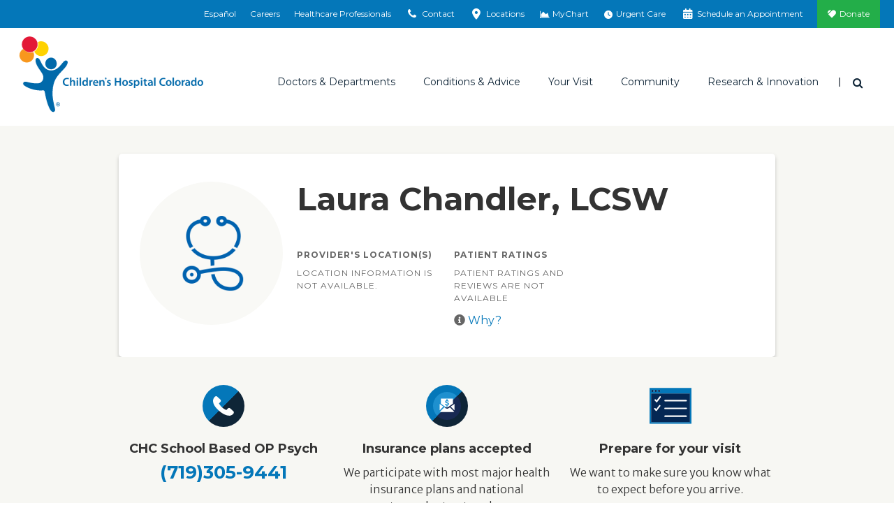

--- FILE ---
content_type: text/html; charset=utf-8
request_url: https://www.childrenscolorado.org/doctors-and-departments/physicians/c/laura-chandler/
body_size: 17152
content:
<!DOCTYPE html>
<html lang="en">
<head>
    <meta charset="utf-8">
    <meta name="viewport" content="width=device-width, initial-scale=1">
    <title>Laura Chandler | Children&#x27;s Hospital Colorado</title>
    <meta name="description" content="Meet Laura Chandler, LCSW." />
<meta property="og:image" content="https://www.childrenscolorado.org/globalassets/locations/anschutz-hero.jpg.jpg?v=49e2b0" />
<meta property="og:url" content="https://www.childrenscolorado.org/doctors-and-departments/physicians/c/laura-chandler/" />
<meta name="msvalidate.01" content="BF4BB0CFDDD447EEA3C71A4AC704C2C5" />
<meta name="google-site-verification" content="kw9YR0PXtMQyINHbU2maTv68H8HeH7suajw2rdv2uN8" />
<meta name="p:domain_verify" content="fd5ce2ff802b99c6291be6337545275c" />
<meta name="twitter:card" content="summary_large_image" />
<link href="https://www.childrenscolorado.org/doctors-and-departments/physicians/c/laura-chandler/" rel="canonical"></link>

        <meta http-equiv="Content-Security-Policy" content="img-src * data:; default-src &#x27;self&#x27; &#x27;unsafe-inline&#x27; &#x27;unsafe-eval&#x27; blob: *.doubleclick.net *.google-analytics.com *.crazyegg.com *.siteimprove.com *.google.com *.googlesyndication.com webto.salesforce.com *.ketchcdn.com *.ketchjs.com *.google-analytics.com *.googletagmanager.com fonts.googleapis.com fonts.gstatic.com pro.fontawesome.com *.bing.com *.invoca.net *.invocacdn.com *.www.childrenscolorado.org *.childrenscolorado.org *.typekit.net *.clarity.ms *.cloudfront.net *.linkedin.oribi.io *.jquery.com *.youtube.com *.mychart.childrenscolorado.org *.youtube-nocookie.com *.vimeo.com *.nrchealth.com *.pinimg.com *.pinterest.com *.fontawesome.com *.sfmc-content.com *.aspnetcdn.com *.episerver.net *.ucdenver.edu *.childrenscolorado.org *.cloud.email.childrenscolorado.org *.licdn.com/* *.facebook.net *.azurewebsites.net *.adnxs.com *.office.com *.facebook.com *.linkedin.com *.msecnd.net *.idio.co *.services.visualstudio.com *.visualstudio.com *.ytimg.com *.ytimg *.googleadservices.com *.adsymptotic.com *.selfcare.info *.googleapis.com childrenscolorado.org *.gstatic.com *.twitter.com html5-player.libsyn.com sketchfab.com *.votervoice.net *.twimg.com linkmaker.itunes.apple.com *.joomag.com *.appcatalyst.com *.healthrecordwizard.com *.cuanschutz.edu https://js.monitor.azure.com *.licdn.com vimeo.com cdnjs.cloudflare.com">
    
    


    <link rel="apple-touch-icon" sizes="180x180" href="/Static/chco/images/system-images/apple-touch-icon.png">
    <link rel="icon" type="image/png" sizes="32x32" href="/Static/chco/images/system-images/favicon-32x32.png">
    <link rel="icon" type="image/png" sizes="16x16" href="/Static/chco/images/system-images/favicon-16x16.png">

    <!-- CHCO custom font -->
    <link rel="preload" href="/Content/fonts/chco-custom/chco-custom.woff?84279219" as="font" type="font/woff" crossorigin>
    <link rel="preload" href="/Content/fonts/chco-custom/chco-custom.ttf?84279219" as="font" type="font/woff" crossorigin>

    <!-- Google font CDN -->
    <link rel="preload" href="https://fonts.googleapis.com/css?family=Merriweather+Sans:300,300i,400,400i,700,700i|Open+Sans:300,300i,400,400i,700,700i|Merriweather:300,400,400i,700,700i|Montserrat:400,500,600,700" as="style">
    <link rel="stylesheet" href="https://fonts.googleapis.com/css?family=Merriweather+Sans:300,300i,400,400i,700,700i|Open+Sans:300,300i,400,400i,700,700i|Merriweather:300,400,400i,700,700i|Montserrat:400,500,600,700">

    <!-- Font Awesome Pro -->
    <link rel="preload" href="/Static/chco/fonts/fontawesome-pro-6.5.1-web/css/all.css" as="style">
    <link rel="stylesheet" href="/Static/chco/fonts/fontawesome-pro-6.5.1-web/css/all.css">

    <!-- Critical CSS -->
    <link rel="stylesheet" href="/Static/chco/css/critical.bundled.css?v=-0XRDMHgeof35jIqCW84vCgpiHbiJ76tFMTj1T9ozLY">

    <!-- Non critical CSS -->
    <link rel="preload" href="/Static/chco/css/non-critical.bundled.css?v=wkHODznKuxDzU5d7DHMCLHqsZ75uW6dq_fCgdAbyWS0" as="style">
    <link rel="stylesheet" href="/Static/chco/css/non-critical.bundled.css?v=wkHODznKuxDzU5d7DHMCLHqsZ75uW6dq_fCgdAbyWS0">
    <script src="https://ajax.aspnetcdn.com/ajax/jquery/jquery-3.5.1.min.js" integrity="sha384-ZvpUoO/+PpLXR1lu4jmpXWu80pZlYUAfxl5NsBMWOEPSjUn/6Z/hRTt8+pR6L4N2" crossorigin="anonymous"></script>


    
    <link rel="stylesheet" href="https://pro.fontawesome.com/releases/v5.6.1/css/all.css" integrity="sha384-NJXGk7R+8gWGBdutmr+/d6XDokLwQhF1U3VA7FhvBDlOq7cNdI69z7NQdnXxcF7k" crossorigin="anonymous">
    

    <script>
!function(T,l,y){var S=T.location,k="script",D="instrumentationKey",C="ingestionendpoint",I="disableExceptionTracking",E="ai.device.",b="toLowerCase",w="crossOrigin",N="POST",e="appInsightsSDK",t=y.name||"appInsights";(y.name||T[e])&&(T[e]=t);var n=T[t]||function(d){var g=!1,f=!1,m={initialize:!0,queue:[],sv:"5",version:2,config:d};function v(e,t){var n={},a="Browser";return n[E+"id"]=a[b](),n[E+"type"]=a,n["ai.operation.name"]=S&&S.pathname||"_unknown_",n["ai.internal.sdkVersion"]="javascript:snippet_"+(m.sv||m.version),{time:function(){var e=new Date;function t(e){var t=""+e;return 1===t.length&&(t="0"+t),t}return e.getUTCFullYear()+"-"+t(1+e.getUTCMonth())+"-"+t(e.getUTCDate())+"T"+t(e.getUTCHours())+":"+t(e.getUTCMinutes())+":"+t(e.getUTCSeconds())+"."+((e.getUTCMilliseconds()/1e3).toFixed(3)+"").slice(2,5)+"Z"}(),iKey:e,name:"Microsoft.ApplicationInsights."+e.replace(/-/g,"")+"."+t,sampleRate:100,tags:n,data:{baseData:{ver:2}}}}var h=d.url||y.src;if(h){function a(e){var t,n,a,i,r,o,s,c,u,p,l;g=!0,m.queue=[],f||(f=!0,t=h,s=function(){var e={},t=d.connectionString;if(t)for(var n=t.split(";"),a=0;a<n.length;a++){var i=n[a].split("=");2===i.length&&(e[i[0][b]()]=i[1])}if(!e[C]){var r=e.endpointsuffix,o=r?e.location:null;e[C]="https://"+(o?o+".":"")+"dc."+(r||"services.visualstudio.com")}return e}(),c=s[D]||d[D]||"",u=s[C],p=u?u+"/v2/track":d.endpointUrl,(l=[]).push((n="SDK LOAD Failure: Failed to load Application Insights SDK script (See stack for details)",a=t,i=p,(o=(r=v(c,"Exception")).data).baseType="ExceptionData",o.baseData.exceptions=[{typeName:"SDKLoadFailed",message:n.replace(/\./g,"-"),hasFullStack:!1,stack:n+"\nSnippet failed to load ["+a+"] -- Telemetry is disabled\nHelp Link: https://go.microsoft.com/fwlink/?linkid=2128109\nHost: "+(S&&S.pathname||"_unknown_")+"\nEndpoint: "+i,parsedStack:[]}],r)),l.push(function(e,t,n,a){var i=v(c,"Message"),r=i.data;r.baseType="MessageData";var o=r.baseData;return o.message='AI (Internal): 99 message:"'+("SDK LOAD Failure: Failed to load Application Insights SDK script (See stack for details) ("+n+")").replace(/\"/g,"")+'"',o.properties={endpoint:a},i}(0,0,t,p)),function(e,t){if(JSON){var n=T.fetch;if(n&&!y.useXhr)n(t,{method:N,body:JSON.stringify(e),mode:"cors"});else if(XMLHttpRequest){var a=new XMLHttpRequest;a.open(N,t),a.setRequestHeader("Content-type","application/json"),a.send(JSON.stringify(e))}}}(l,p))}function i(e,t){f||setTimeout(function(){!t&&m.core||a()},500)}var e=function(){var n=l.createElement(k);n.src=h;var e=y[w];return!e&&""!==e||"undefined"==n[w]||(n[w]=e),n.onload=i,n.onerror=a,n.onreadystatechange=function(e,t){"loaded"!==n.readyState&&"complete"!==n.readyState||i(0,t)},n}();y.ld<0?l.getElementsByTagName("head")[0].appendChild(e):setTimeout(function(){l.getElementsByTagName(k)[0].parentNode.appendChild(e)},y.ld||0)}try{m.cookie=l.cookie}catch(p){}function t(e){for(;e.length;)!function(t){m[t]=function(){var e=arguments;g||m.queue.push(function(){m[t].apply(m,e)})}}(e.pop())}var n="track",r="TrackPage",o="TrackEvent";t([n+"Event",n+"PageView",n+"Exception",n+"Trace",n+"DependencyData",n+"Metric",n+"PageViewPerformance","start"+r,"stop"+r,"start"+o,"stop"+o,"addTelemetryInitializer","setAuthenticatedUserContext","clearAuthenticatedUserContext","flush"]),m.SeverityLevel={Verbose:0,Information:1,Warning:2,Error:3,Critical:4};var s=(d.extensionConfig||{}).ApplicationInsightsAnalytics||{};if(!0!==d[I]&&!0!==s[I]){var c="onerror";t(["_"+c]);var u=T[c];T[c]=function(e,t,n,a,i){var r=u&&u(e,t,n,a,i);return!0!==r&&m["_"+c]({message:e,url:t,lineNumber:n,columnNumber:a,error:i}),r},d.autoExceptionInstrumented=!0}return m}(y.cfg);function a(){y.onInit&&y.onInit(n)}(T[t]=n).queue&&0===n.queue.length?(n.queue.push(a),n.trackPageView({})):a()}(window,document,{src: "https://js.monitor.azure.com/scripts/b/ai.2.gbl.min.js", crossOrigin: "anonymous", cfg: {instrumentationKey: '97baa825-339a-4bff-a7c5-035a492c467f', disableCookiesUsage: false }});
</script>


    <meta name="facebook-domain-verification" content="baxnx5hr8btd1azgvqs9ab8qaa8zly" />
    <script>
        var root = document.getElementsByTagName('html')[0];

        // Dynamically set scrollbar width css variable
        function getScrollbarWidth() {
            var outer = document.createElement('div');
            outer.style.visibility = 'hidden';
            outer.style.overflow = 'scroll';
            document.body.appendChild(outer);
            var inner = document.createElement('div');
            outer.appendChild(inner);
            var scrollbarWidth = (outer.offsetWidth - inner.offsetWidth);
            outer.parentNode.removeChild(outer);
            return scrollbarWidth + 'px';
        }

        (function domBodyExists() {
            if (document.body) {
                root.classList.add('js-scrollbar-width-set');
                document.documentElement.style.setProperty('--scrollbar-width', getScrollbarWidth());
            } else {
                window.requestAnimationFrame(domBodyExists);
            }
        })();
    </script>

    <script>!function () { window.semaphore = window.semaphore || [], window.ketch = function () { window.semaphore.push(arguments) }; var e = new URLSearchParams(document.location.search), o = e.has("property") ? e.get("property") : "chco_org", n = document.createElement("script"); n.type = "text/javascript", n.src = "https://global.ketchcdn.com/web/v3/config/childrenscolorado/".concat(o, "/boot.js"), n.defer = n.async = !0, document.getElementsByTagName("head")[0].appendChild(n) }();</script>
    
    <script>
        var isAnalyticsAllowed = false;
    </script>
</head>
<body class="l-body bio" data-ismobile="False">
    
    <script src="https://www.youtube.com/iframe_api"></script>
    
    <script>
    dataLayer = [{
        'AccountId': '1234958444',
        'PageName': 'Laura Chandler',
        'FirstVisit': 'True',
        'SiteSection': '',
        'splitTestId': '',
        'ServiceLine':'',
        'NrcEnabled':'False'
    }];
    </script>

    
    <noscript>
        <iframe src="https://www.googletagmanager.com/ns.html?id=GTM-DP99&amp;FirstVisit=True&amp;PageName=Laura&#x2B;Chandler&amp;SiteSection=&amp;splitTestId=" height="0" width="0" style="display: none; visibility: hidden;"></iframe>
    </noscript>
    <script>
        (function (w, d, s, l, i) {
            w[l] = w[l] || []; w[l].push({
                'gtm.start': new Date().getTime(), event: 'gtm.js'
            });
            var f = d.getElementsByTagName(s)[0],
                j = d.createElement(s), dl = l != 'dataLayer' ? '&l=' + l : '';
            j.async = true;
            j.src = '//www.googletagmanager.com/gtm.js?id=' + i + dl;
            f.parentNode.insertBefore(j, f);
        })(window, document, 'script', 'dataLayer', 'GTM-DP99');

        window.dataLayer = window.dataLayer || [];
        function gtag() { dataLayer.push(arguments); }
    </script>


    
    



<div class="l-surround">
        
<div class="logo-lg logo-print">
    <img class="logo-lg-mark" src="/Content/images/logo-chco-mark-color.svg" role="presentation">
    <img class="logo-lg-type" src="/Content/images/logo-chco-type-color.svg" alt="Children's Hospital Colorado">
</div>

<header class="l-header off-canvas-transition">
        

<div class="l-header-utility clearfix">
    <div class="utility-cabinet" data-block-type="topnav">
        <div data-breakpoint="992" class="utility-cabinet-base">
            
                <div id="headerDrawerContactArea">

<div data-block-id="77726" data-block-type="headerdrawer">
    <div class="utility-cabinet-drawer" id="utility-contact">
        <div class="container-fluid-outer">
            <div class="chco-row chco-no-gutters px-2">
                <button class="close-btn btn-transparent btn-close-x pull-right">
                    <span class="sr-only">Close</span>
                </button>
            </div>

            <div class="utility-cabinet-content">
                <div class="row col-border-right-surround">
                    <div class="col-md-4 break-small-sm">
                        <ul class="list-icon-links">
                            <li>
                                <a id="utility-contact-phone" href="tel:1-800-624-6553">
                                    <img src="/Static/chco/images/system-images/cta-phone.svg" alt="">
                                    <span>1-800-624-6553</span>
                                </a>
                            </li>
                            <li>
                                <a href="/contact-us/">
                                    <img src="/Static/chco/images/system-images/cta-sign-up.svg" alt="">
                                    <span>Contact Us</span>
                                </a>
                            </li>
                            <li>
                                <a href="/your-visit/pay-for-care/billing-payment/">
                                    <img src="/Static/chco/images/system-images/cta-pay-bill.svg" alt="">
                                    <span>Pay Your Bill</span>
                                </a>
                            </li>
                        </ul>
                    </div>
                    <div class="col-md-4 break-small-sm">
                        
<h5>ParentSmart Healthline<sup>TM</sup></h5>
<p>Caring pediatric nurses are available 24/7 to help answer your questions.</p>
                            <ul class="list-icon-links">
                                <li>
                                    <a href="tel:720-777-0123">
                                        <img src="/Static/chco/images/system-images/cta-nurses-line.svg" alt="">
                                        720-777-0123
                                    </a>
                                </li>
                            </ul>
                    </div>
                    <div class="col-md-4 break-small-sm">
                        
<h5>Send Postal Mail To:</h5>
<p>Children&rsquo;s Hospital Colorado<br />Anschutz Medical Campus<br />13123 East 16th Avenue<br />Aurora, CO 80045</p>
<p><a href="/locations/">Looking for a different location?</a></p>
                    </div>
                </div>
            </div>
        </div>
    </div>
</div>
<div data-block-id="77727" data-block-type="headerdrawer">
    <div id="utility-locations" class="utility-cabinet-drawer pt-lg-0">
        <div class="chco-container-fluid container-fluid-outer py-lg-0">
            <div class="chco-col-12">
                <button class="close-btn btn-transparent btn-close-x pull-right">
                    <span class="sr-only">Close</span>
                </button>
            </div>
            <div class="chco-row chco-no-gutters">
                <div class="chco-col-sm-12 chco-col-lg-8 chco-order-lg-first pb-5 py-lg-10 pr-lg-5">
                    <h2 class="h3">Emergency and urgent care locations</h2>
                    <p><p>In life-threatening emergencies, find the emergency room location nearest you. For non-life-threatening medical needs when your pediatrician is unavailable, visit one of our urgent care locations.</p></p>
                    <div class="chco-row pt-4 utility-cabinet-col-separator">
                        <div class="chco-col-lg-6 chco-col-xl-5 pr-lg-0">
                            <h3 class="h4 mb-4">Emergency locations (24/7)</h3>
                            <div class="mb-4">
                                <a href="/locationsapi/findclosestlocation?LocationSearchForm.CareType=1&LocationSearchForm.EUCare=true" class="find-closest-location d-inline-block mb-0" rel="nofollow" data-language="en">
                                    <i class="fas fa-location-arrow f-gray-500 mr-2" aria-hidden="true"></i>
                                    Find the closest emergency location
                                </a>
                            </div>

                                <a href="https://www.childrenscolorado.org/locations/?LocationSearchForm.CareType=1&LocationSearchForm.EUCare=true" class="btn btn-default reverse mb-4 mb-lg-3">
                                    See all emergency locations
                                </a>
                        </div>
                        <div class="chco-col-lg-6 chco-col-xl-5 pl-lg-0 chco-offset-xl-2">
                            <h3 class="h4 mb-4 mt-6 mt-lg-0">Urgent care locations (hours vary)</h3>
                            <div class="mb-4">
                                <a href="/locationsapi/findclosestlocation?LocationSearchForm.CareType=2&LocationSearchForm.EUCare=true" class="find-closest-location d-inline-block mb-0" rel="nofollow" data-language="en">
                                    <i class="fas fa-location-arrow f-gray-500 mr-2" aria-hidden="true"></i>
                                    Find the closest urgent care location
                                </a>
                            </div>

                                <a href="https://www.childrenscolorado.org/locations/?LocationSearchForm.CareType=2&LocationSearchForm.EUCare=true" class="btn btn-default reverse mb-4 mb-lg-3">
                                    See all urgent care locations
                                </a>
                        </div>
                    </div>
                    <div class="my-4">
                        <p class="mb-0">Not sure if you need urgent or emergency care?&nbsp;&nbsp; <a class="h5 text-primary d-inline-block arrow-right" href="/your-visit/prepare-for-your-visit/urgent-vs-emergency-care/">Help me decide</a></p>
                    </div>
                </div>
                <div class="chco-col-sm-12 chco-col-lg-4 chco-col-xl-3 chco-offset-xl-1 mt-5 mt-lg-0 pt-lg-10 px-lg-5" id="all-locations-col">
                    <h2 class="h3 mb-3">All locations</h2>
                    <p class="mb-4">See a listing of all our Children’s Hospital Colorado locations including inpatient, outpatient, therapy, surgery facilities and more.</p>
                    <h3 class="h4 mb-4">Locations near you</h3>
                    <div class="mb-4">
                        <a href="/locationsapi/findclosestlocation?LocationSearchForm.EUCare=" rel="nofollow" class="find-closest-location d-inline-block" data-language="en">
                            <i class="fas fa-location-arrow f-gray-500 mr-2" aria-hidden="true"></i>
                            Find the closest location
                        </a>
                    </div>

                        <a href="https://www.childrenscolorado.org/locations/" class="btn btn-primary mb-4 mb-lg-3">
                            See all locations
                        </a>
                </div>
            </div>
            <input id="drawerItem_UsersCurrentLocationLatLng" name="drawerItem.UsersCurrentLocationLatLng" type="hidden" value="" />
        </div>
    </div>
</div>                </div>
        </div>
        <div class="container-fluid-outer">
                <ul class="utility-cabinet-handles utility-cabinet-controls">
                            <li class="hidden-xs hidden-sm">
                                <a href="https://espanol.childrenscolorado.org/">
                                    Español
                                </a>
                            </li>
                            <li class="hidden-xs hidden-sm">
                                <a href="/careers/" title="Careers">
                                    Careers
                                </a>
                            </li>
                            <li class="hidden-xs hidden-sm">
                                <a href="/health-professionals/" title="Healthcare Professionals">
                                    Healthcare Professionals
                                </a>
                            </li>
                    <li>
                        <a href="#" class="utility-search-toggle-btn btn-transparent hidden-md hidden-lg">
                            <span aria-hidden="true" class="icon icon-search"></span>
                            <span class="sr-only">Search</span>
                        </a>
                    </li>
                    <li>
                        <a href="#utility-contact" aria-controls="utility-contact" id="utility-contact">
                            <span aria-hidden="true" class="icon icon-phone"></span>
                            <span class="sr-only-sm">Contact</span>
                        </a>
                    </li>
                    <li>
                        <a href="#utility-locations" aria-controls="utility-locations" id="utility-location">
                            <span aria-hidden="true" class="icon icon-location"></span>
                            <span class="sr-only-sm">Locations</span>
                        </a>
                    </li>
                        <li>
                            <a href="https://mychart.childrenscolorado.org/MyChart/" target="_blank" >
                                <span aria-hidden="true" class="icon icon-chart-area"></span>
                                <span class="sr-only-sm">MyChart</span>
                            </a>
                        </li>
                        <li>
                            <a href="/urgent-care-emergency/" >
                                <span aria-hidden="true" class="icon fa-solid fa-clock"></span>
                                <span class="sr-only-sm">Urgent Care</span>
                            </a>
                        </li>
                        <li>
                            <a href="/schedule-an-appointment/" >
                                <span aria-hidden="true" class="icon icon-calendar"></span>
                                <span class="sr-only-sm">Schedule an Appointment</span>
                            </a>
                        </li>
                        <li class="donate-link">
                            <a href="https://secure.childrenscoloradofoundation.org/site/Donation2?mfc_pref=T&amp;8329.donation=form1&amp;df_id=8329&amp;autologin=true&amp;s_src=Annual Giving-Making Futures Bright-CHCO Web Button %282025%29"  target="_blank">
                                Donate
                            </a>
                        </li>
                </ul>
        </div>
        <div class="utility-cabinet-drawer utility-cabinet-drawer--utility pt-lg-0 d-lg-none" id="utility-more">
            <div class="chco-container-fluid container-fluid-outer py-lg-0">
                <div class="chco-row chco-no-gutters px-2">
                    <button class="close-btn btn-transparent btn-close-x pull-right" aria-label="Close"></button>
                </div>
                <div class="chco-row chco-no-gutters">
                    <div class="chco-col-12">
                        <div class="h4">More Options</div>
                            <ul class="utility-cabinet-controls list-unstyled">
                                <li>
                                    <a aria-controls="utility-contact" class="utility-contact-btn" href="#utility-contact">
                                        <span aria-hidden="true" class="icon icon-phone"></span>
                                        Contact
                                    </a>
                                </li>
                                <li>
                                    <a aria-controls="utility-locations" href="#utility-locations">
                                        <span aria-hidden="true" class="icon icon-location"></span>
                                        Locations
                                    </a>
                                </li>
                                    <li>
                                        <a href="https://mychart.childrenscolorado.org/MyChart/" target="_blank" >
                                            <span aria-hidden="true" class="icon icon-chart-area"></span>
                                            MyChart
                                        </a>
                                    </li>
                                    <li>
                                        <a href="/urgent-care-emergency/" >
                                            <span aria-hidden="true" class="icon fa-solid fa-clock"></span>
                                            Urgent Care
                                        </a>
                                    </li>
                                    <li>
                                        <a href="/schedule-an-appointment/" >
                                            <span aria-hidden="true" class="icon icon-calendar"></span>
                                            Schedule an Appointment
                                        </a>
                                    </li>
                                    <li class="donate-link">
                                        <a href="https://secure.childrenscoloradofoundation.org/site/Donation2?mfc_pref=T&amp;8329.donation=form1&amp;df_id=8329&amp;autologin=true&amp;s_src=Annual Giving-Making Futures Bright-CHCO Web Button %282025%29"  target="_blank">
                                            <span aria-hidden="true" class="icon icon-heart"></span>
                                            Donate
                                        </a>
                                    </li>
                            </ul>
                    </div>
                </div>
            </div>
        </div>
    </div>
</div>

        


<div class="l-header-main sticky-header-transition">
    <div class="container-fluid-outer sticky-header-transition">
        <div class="l-header-misc">
            <a class="logo" href="/">
                <div class="logo-sm logo-sm--updated hidden-md hidden-lg">
                    <img src="/Static/chco/images/system-images/logo-mobile.svg" alt="Children&#x27;s Hospital Colorado">
                </div>

                <div class="logo-lg hidden-xs hidden-sm">
                    <img class="logo-lg-mark" role="presentation" src="/Content/images/logo-chco-mark-color.svg">
                    <img alt="Children&#x27;s Hospital Colorado" class="logo-lg-type" src="/Content/images/logo-chco-type-color.svg">
                </div>
            </a>

                    <a aria-controls="utility-language" class="header-language-btn utility-language-btn btn-transparent hidden-md hidden-lg" href="https://espanol.childrenscolorado.org/">
                        ES
                        <span class="sr-only">Switch to English language</span>
                    </a>

                <div class="header-search-dropdown dropdown">
                    <button aria-expanded="true" aria-haspopup="true" class="header-search-toggle-btn dropdown-toggle btn-transparent" data-toggle="dropdown" id="searchForm" type="button">
                        <span aria-hidden="true" class="icon icon-search"></span>
                        <span class="sr-only">Search</span>
                    </button>

                    <div aria-labelledby="searchForm" class="dropdown-menu">
                        <button class="close-btn btn-transparent btn-close-x pull-right"><span class="sr-only">Close</span></button>
                        <form action="/search/" class="header-search-form form-inline" method="get">
                            <div class="header-search-inner">
                                <div class="form-group">
                                    <label class="header-search-label" for="headerSearch">I'm looking for</label>
                                </div>
                                <div class="form-group header-search-inputs">
                                    <input class="header-search-text input-transparent form-control head-search-drop-form-text" id="headerSearch" name="q" placeholder="" type="text"> 
                                    <button class="header-search-btn input-transparent" type="submit">
                                        <span aria-hidden="true" class="icon icon-search"></span>
                                        <span class="sr-only">Search</span>
                                    </button>
                                </div>
                            </div>
                        </form>
                    </div>
                </div>
            <button class="btn-off-canvas-toggle hidden-md hidden-lg">
                <span aria-hidden="true" class="hamburger-icon"></span>
                <span class="sr-only">Main Menu</span>
            </button>
        </div>
        <div class="l-header-nav">
            <div class="utility-slider-nav">
                    <ul class="utility-slider-nav__list utility-cabinet-controls">
                        <li>
                            <a aria-controls="utility-contact" class="utility-contact-btn" href="#utility-contact">
                                <span aria-hidden="true" class="icon icon-phone"></span>
                                Contact
                            </a>
                        </li>
                        <li>
                            <a aria-controls="utility-locations" href="#utility-locations">
                                <span aria-hidden="true" class="icon icon-location"></span>
                                Locations
                            </a>
                        </li>
                            <li>
                                <a href="https://mychart.childrenscolorado.org/MyChart/" target="_blank" >
                                    <span aria-hidden="true" class="icon icon-chart-area"></span>
                                    MyChart
                                </a>
                            </li>
                            <li>
                                <a href="/urgent-care-emergency/" >
                                    <span aria-hidden="true" class="icon fa-solid fa-clock"></span>
                                    Urgent Care
                                </a>
                            </li>
                            <li>
                                <a href="/schedule-an-appointment/" >
                                    <span aria-hidden="true" class="icon icon-calendar"></span>
                                    Schedule an Appointment
                                </a>
                            </li>
                            <li class="donate-link">
                                <a href="https://secure.childrenscoloradofoundation.org/site/Donation2?mfc_pref=T&amp;8329.donation=form1&amp;df_id=8329&amp;autologin=true&amp;s_src=Annual Giving-Making Futures Bright-CHCO Web Button %282025%29"  target="_blank">
                                    <span aria-hidden="true" class="icon icon-heart"></span>
                                    Donate
                                </a>
                            </li>
                    </ul>

                <button class="utility-slider-nav__more-btn" role="button" aria-label="More" aria-controls="utility-more">
                    <svg x="0px" y="0px" width="3px" height="13px" viewBox="0 0 3 13" style="enable-background:new 0 0 3 13;">
                        <circle cx="1.5" cy="1.5" r="1.5"></circle>
                        <circle cx="1.5" cy="6.5" r="1.5"></circle>
                        <circle cx="1.5" cy="11.5" r="1.5"></circle>
                    </svg>
                </button>
            </div>
            

<div class="main-nav" data-breakpoint="992" >

<ul class="main-nav-list"><li class="mainmenuitem" data-block-id="14044" data-block-type="mainmenuitem">
<a data-block-target="14044" href="/doctors-and-departments/">Doctors &amp; Departments</a>
    <ul class="main-nav-mobile-menu-list">
        <li class="d-md-none">
            <a class="nav-overview" href="/doctors-and-departments/">Overview</a>
        </li>
            <li><a href="/doctors-and-departments/departments/">Departments</a></li>
            <li><a href="/doctors-and-departments/physicians/find-a-doctor/?pt=Children%E2%80%99s&#x2B;Colorado&#x2B;providers">Find a Doctor</a></li>
    </ul>
<div class="main-nav-mega-menu">
    <div class="main-nav-mega-menu-header">
        <a class="main-nav-mega-menu-title arrow-right" href="/doctors-and-departments/">Doctors &amp; Departments</a>
    </div>
    <div class="chco-row col-border-right-surround">
        <div class="chco-col-md-3">
                <ul class="main-nav-mega-menu-list">
                            <li><a href="/doctors-and-departments/departments/">Departments</a></li>
                            <li><a href="/doctors-and-departments/physicians/find-a-doctor/?pt=Children%E2%80%99s&#x2B;Colorado&#x2B;providers">Find a Doctor</a></li>
                </ul>
        </div>
            <div class="chco-col-md-9">
        <div class="row col-border-right-surround">


<div class="col-md-4"><div class="findadoctorsearch tag-menuitem" data-block-id="14056" data-block-type="findadoctorsearch"><h4>Find a Doctor</h4>
<form id="find-a-doctor-form" class="single-field-form input-group break-small ta-findadoctor" action="/doctors-and-departments/physicians/find-a-doctor/" method="get">
    <input type="text" name="q" id="searchterm" class="single-field-form-input form-control" placeholder="Search" />
    <button id="find-a-doctor-form-btn" class="single-field-form-button" onclick="btnSearchClick()" type="submit">
        <span class="icon icon-search" aria-hidden="true"></span>
        <span class="sr-only">Search</span>
    </button>
</form>


<script>
    $(document).ready(function () {
        $("#find-a-doctor-form-btn").click(function () {
            if (document.getElementById("find-a-doctor-form")) {
                dataLayer.push({ 'doctorsearchtype': ("'" + $("#searchterm").val() + "'"), 'event': 'findadoctor', });
                setTimeout("submitForm()", 150);
            }
        });
    });

    function submitForm() {
        document.getElementById("find-a-doctor-form").submit();
    }
</script>
</div></div>

<div class="col-md-8"><div class="findadepartmentsearch tag-menuitem" data-block-id="19067" data-block-type="findadepartmentsearch"><h4>Find a Department</h4>
<span class="serif-light"><em>By name</em></span>
<ul class="alphabet-nav-list border-bottom-dotted break-xsmall">
        <li><a href="/doctors-and-departments/departments/#A">A</a></li>
        <li><a href="/doctors-and-departments/departments/#B">B</a></li>
        <li><a href="/doctors-and-departments/departments/#C">C</a></li>
        <li><a href="/doctors-and-departments/departments/#D">D</a></li>
        <li><a href="/doctors-and-departments/departments/#E">E</a></li>
        <li><a href="/doctors-and-departments/departments/#F">F</a></li>
        <li><a href="/doctors-and-departments/departments/#G">G</a></li>
        <li><a href="/doctors-and-departments/departments/#H">H</a></li>
        <li><a href="/doctors-and-departments/departments/#I">I</a></li>
        <li><a href="/doctors-and-departments/departments/#J">J</a></li>
        <li><a href="/doctors-and-departments/departments/#K">K</a></li>
        <li><a href="/doctors-and-departments/departments/#L">L</a></li>
        <li><a href="/doctors-and-departments/departments/#M">M</a></li>
        <li><a href="/doctors-and-departments/departments/#N">N</a></li>
        <li><a href="/doctors-and-departments/departments/#O">O</a></li>
        <li><a href="/doctors-and-departments/departments/#P">P</a></li>
        <li><a href="/doctors-and-departments/departments/#Q">Q</a></li>
        <li><a href="/doctors-and-departments/departments/#R">R</a></li>
        <li><a href="/doctors-and-departments/departments/#S">S</a></li>
        <li><a href="/doctors-and-departments/departments/#T">T</a></li>
        <li><a href="/doctors-and-departments/departments/#U">U</a></li>
        <li><a href="/doctors-and-departments/departments/#V">V</a></li>
        <li><a href="/doctors-and-departments/departments/#W">W</a></li>
        <li><a href="/doctors-and-departments/departments/#X">X</a></li>
        <li><a href="/doctors-and-departments/departments/#Y">Y</a></li>
        <li><a href="/doctors-and-departments/departments/#Z">Z</a></li>
</ul>
</div></div>
        </div>
</div>
    </div>
</div>

</li><li class="mainmenuitem" data-block-id="14045" data-block-type="mainmenuitem">
<a data-block-target="14045" href="/conditions-and-advice/">Conditions &amp; Advice</a>
    <ul class="main-nav-mobile-menu-list">
        <li class="d-md-none">
            <a class="nav-overview" href="/conditions-and-advice/">Overview</a>
        </li>
            <li><a href="/conditions-and-advice/conditions-and-symptoms/">Conditions and Symptoms</a></li>
            <li><a href="/conditions-and-advice/symptom-checker/">Symptom Checker</a></li>
            <li><a href="/conditions-and-advice/dosage-tables/">Dosage Tables</a></li>
            <li><a href="/conditions-and-advice/baby-guide/">Baby Guide</a></li>
            <li><a href="/conditions-and-advice/mental-health-family-resources/">Mental Health Resources</a></li>
    </ul>
<div class="main-nav-mega-menu">
    <div class="main-nav-mega-menu-header">
        <a class="main-nav-mega-menu-title arrow-right" href="/conditions-and-advice/">Conditions &amp; Advice</a>
    </div>
    <div class="chco-row col-border-right-surround">
        <div class="chco-col-md-3">
                <ul class="main-nav-mega-menu-list">
                            <li><a href="/conditions-and-advice/conditions-and-symptoms/">Conditions and Symptoms</a></li>
                            <li><a href="/conditions-and-advice/symptom-checker/">Symptom Checker</a></li>
                            <li><a href="/conditions-and-advice/dosage-tables/">Dosage Tables</a></li>
                            <li><a href="/conditions-and-advice/baby-guide/">Baby Guide</a></li>
                            <li><a href="/conditions-and-advice/mental-health-family-resources/">Mental Health Resources</a></li>
                </ul>
        </div>
            <div class="chco-col-md-9">
        <div class="row col-border-right-surround">


<div class="col-md-4"><div class="conditionandsymptomlanding tag-menuitem" data-block-id="19032" data-block-type="conditionandsymptomlanding"><h4>Find a Condition or Symptom</h4>
<form class="single-field-form input-group ta-conditionsymptom break-xsmall" action="/conditions-and-advice/conditions-and-symptoms/" method="get">
    <input type="text" name="q" class="single-field-form-input form-control" placeholder="Search" />
    <button class="single-field-form-button" type="submit">
        <span class="icon icon-search" aria-hidden="true"></span>
        <span class="sr-only">Search</span>
    </button>
</form>
<div class="text-left border-bottom-dotted break-xsmall">
    <a class="btn-expand-link collapsed" href="/conditions-and-advice/conditions-and-symptoms/">View All</a>
</div>
    <div class="serif-light break-xsmall"><em>Common conditions and symptoms</em></div>
    <ul class="main-nav-mega-menu-list">
            <li><a href="/conditions-and-advice/conditions-and-symptoms/conditions/pneumonia/">Pneumonia</a></li>
            <li><a href="/conditions-and-advice/conditions-and-symptoms/conditions/asthma/">Asthma</a></li>
            <li><a href="/conditions-and-advice/conditions-and-symptoms/conditions/headaches/">Headaches</a></li>
    </ul>
</div></div>

<div class="col-md-8"><div class="tag-menuitem" data-block-id="99371" data-block-type="card">







<div class="card-copy">
    
<div><img style="float: left; width: 200px; height: 67px;" alt="" src="/globalassets/parenting-advice/just-ask-childrens-logo.png?v=4adaa4" width="200" height="67" /></div>
<div style="clear: left;">&nbsp;</div>
<h4>Parenting Tips and Advice</h4>
<p>From bringing home a new baby to building trust with your teen, our pediatric experts share guidance to help you navigate the ups and downs of parenthood.</p>
<p><a href="/just-ask-childrens/" class="arrow-right">Read more in Just Ask Children&rsquo;s</a></p>
</div>


</div></div>
        </div>
</div>
    </div>
</div>

</li><li class="mainmenuitem" data-block-id="14046" data-block-type="mainmenuitem">
<a data-block-target="14046" href="/your-visit/">Your Visit</a>
    <ul class="main-nav-mobile-menu-list">
        <li class="d-md-none">
            <a class="nav-overview" href="/your-visit/">Overview</a>
        </li>
            <li><a href="/your-visit/my-chart/">MyChart for Patients and Families</a></li>
            <li><a href="/your-visit/prepare-for-your-visit/">Prepare for Your Visit</a></li>
            <li><a href="/your-visit/overnight-stay/">Your Overnight Stay</a></li>
            <li><a href="/your-visit/cheer-cards/">Send a Cheer Card</a></li>
            <li><a href="/your-visit/family-patient-resources/">Family and Patient Resources</a></li>
            <li><a href="/your-visit/pay-for-care/">Paying for Care</a></li>
            <li><a href="/your-visit/medical-records/">Medical Records</a></li>
            <li><a href="/your-visit/legal-policies-procedures/">Policies and Procedures</a></li>
            <li><a href="/your-visit/we-ask-because-we-care/">We Ask Because We Care</a></li>
    </ul>
<div class="main-nav-mega-menu">
    <div class="main-nav-mega-menu-header">
        <a class="main-nav-mega-menu-title arrow-right" href="/your-visit/">Your Visit</a>
    </div>
    <div class="chco-row col-border-right-surround">
        <div class="chco-col-md-3">
                <ul class="main-nav-mega-menu-list">
                            <li><a href="/your-visit/my-chart/">MyChart for Patients and Families</a></li>
                            <li><a href="/your-visit/prepare-for-your-visit/">Prepare for Your Visit</a></li>
                            <li><a href="/your-visit/overnight-stay/">Your Overnight Stay</a></li>
                            <li><a href="/your-visit/cheer-cards/">Send a Cheer Card</a></li>
                            <li><a href="/your-visit/family-patient-resources/">Family and Patient Resources</a></li>
                            <li><a href="/your-visit/pay-for-care/">Paying for Care</a></li>
                            <li><a href="/your-visit/medical-records/">Medical Records</a></li>
                            <li><a href="/your-visit/legal-policies-procedures/">Policies and Procedures</a></li>
                            <li><a href="/your-visit/we-ask-because-we-care/">We Ask Because We Care</a></li>
                </ul>
        </div>
            <div class="chco-col-md-9">
        <div class="row col-border-right-surround">


<div class="col-md-12"><div class="regionlocationsmainmenu tag-menuitem" data-block-id="48789" data-block-type="regionlocationsmainmenu">
<div class="regional-navigation">
        <div class="d-flex align-items-center">
            <h2 class="fs-9 mb-0 flex-grow-1">Find locations by region</h2>
            <a href="/locations/" class="arrow-right fs-5 fw-700 p-0">See all locations</a>
        </div>
    <a href="#" class="fs-3 f-mwsans fw-700 mb-3" id="RegionFindClosest"><i class="fas fa-location-arrow text-gray-normal fs-4"></i> <u>Click to find the locations nearest you</u></a>
    
<div class="row"><div class="col-md-4 menuitemcard tag-menuitem" data-block-id="48791" data-block-type="menuitemcard">
    <img class="img-fluid mb-1" alt="Denver skyline during the daytime" src="https://www.childrenscolorado.org:443/contentassets/e1378306e0174318869b162e3a236e09/denver-metro-mega-nav.jpg?v=490120&amp;width=575&amp;height=323">
    <a href="/locations/?LocationSearchForm.RegionFilter=71441" class="d-block">

<h2 class="h4">Denver metro</h2></a>
 </div><div class="col-md-4 menuitemcard tag-menuitem" data-block-id="48794" data-block-type="menuitemcard">
    <img class="img-fluid mb-1" alt="Southern Colorado campus during the daytime" src="https://www.childrenscolorado.org:443/contentassets/c25231e81f6743cd8042bf87259b1058/southern-colorado-mega-nav.jpg?v=490120&amp;width=575&amp;height=323">
    <a href="/locations/?LocationSearchForm.RegionFilter=71442" class="d-block">

<h2 class="h4">Southern Colorado</h2></a>
 </div><div class="col-md-4 menuitemcard tag-menuitem" data-block-id="68646" data-block-type="menuitemcard">
    <img class="img-fluid mb-1" alt="Laptop, coffee, cell phone, and facemask on a desktop." src="https://www.childrenscolorado.org:443/contentassets/bfd8f42dbad94415a7e8cc3292e97de7/virtual-appointment.jpg?v=49013a&amp;width=575&amp;height=323">
    <a href="/doctors-and-departments/departments/telehealth/appointment/" class="d-block">

<h2 class="h4">Virtual visit</h2></a>
 </div></div>
</div>
</div></div>

        </div>
</div>
    </div>
</div>

</li><li class="mainmenuitem" data-block-id="14047" data-block-type="mainmenuitem">
<a data-block-target="14047" href="/community/">Community</a>
    <ul class="main-nav-mobile-menu-list">
        <li class="d-md-none">
            <a class="nav-overview" href="/community/">Overview</a>
        </li>
            <li><a href="/community/youth-mental-health-crisis/">Addressing the Youth Mental Health Crisis</a></li>
            <li><a href="/community/calendar-of-events/">Calendar of Events</a></li>
            <li><a href="/community/child-health-advocacy/">Child Health Advocacy</a></li>
            <li><a href="/community/community-health/">Community Health</a></li>
            <li><a href="/community/community-partners/">Community Partners</a></li>
            <li><a href="/community/corporate-relations/">Corporate Relations</a></li>
            <li><a href="/community/global-health/">Global Health</a></li>
            <li><a href="/community/patient-advocacy/">Patient Advocacy</a></li>
            <li><a href="/community/patient-stories/">Patient Stories</a></li>
            <li><a href="/community/pediatric-affiliations/">Pediatric Affiliations</a></li>
            <li><a href="/community/support-childrens-colorado/">Support Children&#x2019;s Colorado</a></li>
            <li><a href="/community/specialty-outreach-clinics/">Specialty Regional Outreach Clinics</a></li>
    </ul>
<div class="main-nav-mega-menu">
    <div class="main-nav-mega-menu-header">
        <a class="main-nav-mega-menu-title arrow-right" href="/community/">Community</a>
    </div>
    <div class="chco-row col-border-right-surround">
        <div class="chco-col-md-3">
                <ul class="main-nav-mega-menu-list">
                            <li><a href="/community/youth-mental-health-crisis/">Addressing the Youth Mental Health Crisis</a></li>
                            <li><a href="/community/calendar-of-events/">Calendar of Events</a></li>
                            <li><a href="/community/child-health-advocacy/">Child Health Advocacy</a></li>
                            <li><a href="/community/community-health/">Community Health</a></li>
                            <li><a href="/community/community-partners/">Community Partners</a></li>
                            <li><a href="/community/corporate-relations/">Corporate Relations</a></li>
                            <li><a href="/community/global-health/">Global Health</a></li>
                            <li><a href="/community/patient-advocacy/">Patient Advocacy</a></li>
                            <li><a href="/community/patient-stories/">Patient Stories</a></li>
                            <li><a href="/community/pediatric-affiliations/">Pediatric Affiliations</a></li>
                            <li><a href="/community/support-childrens-colorado/">Support Children&#x2019;s Colorado</a></li>
                            <li><a href="/community/specialty-outreach-clinics/">Specialty Regional Outreach Clinics</a></li>
                </ul>
        </div>
            <div class="chco-col-md-9">
        <div class="row col-border-right-surround">


<div class="col-md-4"><div class="tag-menuitem" data-block-id="62218" data-block-type="card">






<h4 class="">Your Support Matters</h4>
<div class="card-copy">
    
<p>All children should have a chance for a healthy future.</p>
<p><a class="arrow-right" href="/community/support-childrens-colorado/make-a-financial-donation/">Donate</a></p>
<p><a class="arrow-right" href="/community/support-childrens-colorado/volunteer/">Volunteer</a></p>
<p><a class="arrow-right" href="/community/support-childrens-colorado/give-blood/">Give Blood</a></p>
</div>


</div></div>

<div class="col-md-8"><div class="calendar tag-menuitem" data-block-id="16455" data-block-type="calendar">    <div class="block-editorial tag-menuitem">
        <h4>Upcoming Events</h4>
            <h5><a href="/community/calendar-of-events/pediatric-download-january-2026-beyond-screen-time/">Beyond Screen Time: Pediatric Care in the Digital Era</a></h5>
                <div class="h5">Thursday, January 29, 2026</div>
            <p>Experts explain how digital technology is changing pediatric care and the...</p>
        <p><a href="/community/calendar-of-events/" class="arrow-right">See All Events</a></p>
    </div>
</div></div>
        </div>
</div>
    </div>
</div>

</li><li class="mainmenuitem" data-block-id="14048" data-block-type="mainmenuitem">
<a data-block-target="14048" href="/research-innovation/">Research &amp; Innovation</a>
    <ul class="main-nav-mobile-menu-list">
        <li class="d-md-none">
            <a class="nav-overview" href="/research-innovation/">Overview</a>
        </li>
            <li><a href="/research-innovation/about-our-research/">About Our Research</a></li>
            <li><a href="/research-innovation/pediatric-clinical-trials/">Pediatric Clinical Trials</a></li>
            <li><a href="/advances-answers/">Research Articles</a></li>
            <li><a href="/research-innovation/researcher-onboarding/">Researcher Onboarding Process</a></li>
            <li><a href="/research-innovation/training-and-internships/">Training and Internships</a></li>
            <li><a href="/research-innovation/funding-opportunities/">Funding Opportunities</a></li>
            <li><a href="/research-innovation/the-center-for-innovation/">Center For Innovation</a></li>
            <li><a href="https://www.supportchildrenscolorado.org/fueled-by-giving/research-and-innovation/">Support Our Research</a></li>
    </ul>
<div class="main-nav-mega-menu">
    <div class="main-nav-mega-menu-header">
        <a class="main-nav-mega-menu-title arrow-right" href="/research-innovation/">Research &amp; Innovation</a>
    </div>
    <div class="chco-row col-border-right-surround">
        <div class="chco-col-md-3">
                <ul class="main-nav-mega-menu-list">
                            <li><a href="/research-innovation/about-our-research/">About Our Research</a></li>
                            <li><a href="/research-innovation/pediatric-clinical-trials/">Pediatric Clinical Trials</a></li>
                            <li><a href="/advances-answers/">Research Articles</a></li>
                            <li><a href="/research-innovation/researcher-onboarding/">Researcher Onboarding Process</a></li>
                            <li><a href="/research-innovation/training-and-internships/">Training and Internships</a></li>
                            <li><a href="/research-innovation/funding-opportunities/">Funding Opportunities</a></li>
                            <li><a href="/research-innovation/the-center-for-innovation/">Center For Innovation</a></li>
                            <li><a href="https://www.supportchildrenscolorado.org/fueled-by-giving/research-and-innovation/">Support Our Research</a></li>
                </ul>
        </div>
            <div class="chco-col-md-9">
        <div class="row col-border-right-surround">


<div class="col-md-12"><div class="tag-menuitem" data-block-id="94231" data-block-type="card">







<div class="card-copy">
    
<p style="float: left; margin-right: 20px;"><img alt="" src="/globalassets/q-blog/q-advances-answers-promo.png?v=495a8e" width="200" height="150" /></p>
<h3>It starts with a Q:</h3>
<p>For the&nbsp;latest&nbsp;cutting-edge&nbsp;research, innovative&nbsp;collaborations&nbsp;and&nbsp;remarkable&nbsp;discoveries in child health, read&nbsp;stories from&nbsp;across&nbsp;all our areas of study in&nbsp;<strong>Q: Advances and Answers in Pediatric Health</strong>.&nbsp;</p>
<p><a href="/advances-answers/" class="arrow-right">Discover more in Q:</a></p>
</div>


</div></div>

        </div>
</div>
    </div>
</div>

</li></ul>
        <ul class="main-extra-nav d-md-none d-lg-none">
                    <li>
                        <a href="/careers/" title="Careers">
                            Careers
                        </a>
                    </li>
                    <li>
                        <a href="/health-professionals/" title="Healthcare Professionals">
                            Healthcare Professionals
                        </a>
                    </li>
        </ul>
        <ul class="utility-cabinet-handles">
                <li class="donate-link full-width">
                    <a href="https://secure.childrenscoloradofoundation.org/site/Donation2?mfc_pref=T&amp;8329.donation=form1&amp;df_id=8329&amp;autologin=true&amp;s_src=Annual Giving-Making Futures Bright-CHCO Web Button %282025%29">Donate</a>
                </li>
        </ul>
</div>

        </div>
    </div>
</div>

</header>






    

    <div class="l-canvas off-canvas-transition container-fluid-outer">
        
        



<script type="application/ld+json">
    {"@context":"https://schema.org","@type":"Physician","name":"Laura Chandler, LCSW","image":"https://www.childrenscolorado.org/Static/chco/images/stethoscope-on-gray-@2x.png"}
</script>

<main class="site-main" id="contentMain">
    <section class="bg-color-tan-100 py-4 py-md-8 mx-4-negative breakout-lg mt-8-negative">
        
<div class="chco-container">
    <div class="provider p-0 mx-auto" data-block-id="87145" data-block-type="providerpage">
        <div class="provider-inner p-4 p-lg-6 py-lg-8">
            <div class="chco-row">
                    <div class="chco-col-md-3 d-none d-lg-block">
                        <div class="provider__photo mx-auto d-block mb-5 mb-md-0">
                            <img src="https://www.childrenscolorado.org/Static/chco/images/stethoscope-on-gray-@2x.png" alt="Laura Chandler, LCSW">
                        </div>
                    </div>
                <div class="chco-col-md-12 chco-col-lg-9">
                    <div class="chco-row">
                        <div class="chco-col-md-12">
                            <div class="chco-row">
                                    <div class="chco-col-md-4">
                                        <div class="d-lg-none provider__photo mx-auto d-block mb-5">
                                            <img src="https://www.childrenscolorado.org/Static/chco/images/stethoscope-on-gray-@2x.png" alt="Laura Chandler, LCSW">
                                        </div>
                                    </div>
                                <div class="chco-col-12 mb-6 mb-md-8">
                                    <h1 class="mb-1 mb-md-2">Laura Chandler, LCSW</h1>
                                </div>
                            </div>
                        </div>
                        <div class="chco-col-md-4 mb-7 mb-md-0">
                            <h3 class="eyebrow mb-2 fs-2">Provider's location(s)</h3>
                                <p class="f-mont fs-1-5 fs-md-2 lh-5 ls-1 text-uppercase text-muted mb-2">
                                    Location information is not available.
                                </p>
                        </div>
                        <div class="chco-col-md-4">
                            <h3 class="eyebrow mb-2 fs-2">Patient ratings</h3>
                                <p class="f-mont fs-1-5 fs-md-2 lh-5 ls-1 text-uppercase text-muted mb-2">
                                    Patient ratings and reviews are not available
                                </p>
                                <a class="d-inline-block f-mont fs-4" href="#" data-target="#whyModal" data-toggle="modal">
                                    <i class="fas fa-info-circle text-muted" aria-hidden="true"></i> Why?
                                </a>
                        </div>
                    </div>
                </div>
            </div>
        </div>
    </div>
</div>

    </section>
    <!-- Call to actions section -->
    <section class="bg-color-gray-300 mb-0 mx-4-negative breakout-lg">
        <div class="chco-container">
            <div class="chco-row text-center pt-8 pb-4 pb-lg-8">
                <div class="chco-col-lg-4 mb-8 mb-lg-0 tag-wellbar" data-block-id="43520" data-block-type="card">
                    <span class="mx-auto mb-4 svg-icon bgicon-two-tone">
                        <img alt="call" aria-hidden="true" src="https://childrenscolorado.org/globalassets/icons/chco/call.svg">
                    </span>

                    <h2 class="mb-2 fs-5 font-weight-bold">CHC School Based OP Psych</h2>
                        <div class="mb-4 well-card-text">
                            <a class="fs-9 f-mont" href="tel:(719)305-9441" rel="noopener" target="_blank">
                                <strong>(719)305-9441</strong>
                            </a>
                        </div>
                </div>
                <div class="chco-col-lg-4 mb-8 mb-lg-0 tag-wellbar" data-block-id="43403" data-block-type="card">
                    <span class="mx-auto mb-4 svg-icon bgicon-two-tone">
                        <img alt="" aria-hidden="true" src="https://childrenscolorado.org/globalassets/icons/chco/multi-tone/dollar-sign.svg">
                    </span>
                    <h2 class="mb-2 fs-5 font-weight-bold">Insurance plans accepted</h2>
                    <div class="mb-4 well-card-text">
                        <p>We participate with most major health insurance plans and national transplant networks.</p>
                    </div>
                    <div class=" button tag-wellbar" data-block-id="43405" data-block-type="button">
                        <a class="btn btn-primary" href="/your-visit/pay-for-care/insurance-accepted/">View the full list</a>
                    </div>
                </div>
                <div class="chco-col-lg-4 mb-8 mb-lg-0 tag-wellbar" data-block-id="43406" data-block-type="card">
                    <span class="mx-auto mb-4 svg-icon">
                        <img alt="" aria-hidden="true" src="https://childrenscolorado.org/globalassets/icons/chco/helpful-resources.svg">
                    </span>
                    <h2 class="mb-2 fs-5 font-weight-bold">Prepare for your visit</h2>
                    <div class="mb-4 well-card-text">
                        <p>We want to make sure you know what to expect before you arrive.</p>
                    </div>
                    <div class=" button tag-wellbar" data-block-id="43408" data-block-type="button">
                        <a class="btn btn-primary" href="/your-visit/prepare-for-your-visit/">See the checklist</a>
                    </div>
                </div>
            </div>
        </div>
    </section>

    <!-- My care philosophy section -->

    <div class="pb-13"></div>

    <!-- Body content -->
    <section class="mx-2-negative">
        <div class="chco-container chco-container--narrow">
            <h2 class="text-center heading-line">Get to know Laura Chandler, LCSW</h2>
            <!-- Specialties -->
            <div class="chco-row mb-8">


            </div>

            <!-- Video block -->
            


                <div class="pb-13">
                    <h3>Experience and background</h3>

                        <div class="accordioncard" data-block-type="accordioncard">
                            <div class="chco-card chco-card--accordion">
                                <div class="chco-card-header p-0" id="heading-id-2026031753">
                                    <div class="h5 mb-0">
                                        <button aria-controls="id-2026031753" aria-expanded="false" class="btn btn-link font-weight-normal w-100 text-left collapsed pl-md-0 pr-11" data-target="#id-2026031753" data-toggle="collapse" type="button">
                                            Education and fellowships
                                            <i class="fas fa-chevron-down" aria-hidden="true"></i>
                                        </button>
                                    </div>
                                </div>
                                <div aria-expanded="false" aria-labelledby="heading-id-2026031753" class="p-0 collapse" id="id-2026031753">
                                    <div class="chco-card-body bg-color-tan-100 py-4 p-md-4">
                                        <div class="chco-row">
                                                <div class="chco-col-sm-6">
                                                        <h4 class="mb-0 f-mwsans fw-700 fs-4">Graduate <span class="fw-300">2017</span></h4>
                                                        <p class="f-mwsans fw-300 fs-4">University of Tennessee; Knoxville</p>
                                                </div>
                                                <div class="chco-col-sm-6">
                                                </div>
                                        </div>
                                    </div>
                                </div>
                            </div>
                        </div>


                </div>
            <!-- Image -->
                <h3 class="h6 text-center font-weight-light">Faculty member of</h3>
                <img class="d-block mx-auto img-fluid" src="/Content/images/CHCO-CU-Affiliation.png" alt="">
                <div class="spacing tag-marketing"><div class="pb-13"></div></div>


            

                <h2 class="text-center heading-line">Meet other experts</h2>
                <!-- Other providers -->
                <div class="bg-color-tan-100 p-4 px-6 px-md-8 px-lg-4 mx-4-negative mx-lg-0-negative">
                    <div class="list-more-providers mb-0 chco-row">
                            <div class="list-more-providers__item">

<div class="d-md-flex team-provider text-center text-md-left align-top h-100" data-block-id="23265" data-block-type="providerpage">
    <div class="w-60 mx-auto mx-md-0 mb-2 mb-md-0">
        <div class="provider__photo">
            <img src="https://www.childrenscolorado.org/Static/chco/images/stethoscope-on-gray-@2x.png" alt="Ron Pelton, MD">
        </div>
    </div>
    <div class="provider-mini__body pl-md-3">
        <h3 class="h4 m-0 mb-1">
            <a href="/doctors-and-departments/physicians/p/ron-pelton/">Ron Pelton, MD</a>
        </h3>
            <p class="mb-1 fs-3 lh-6 f-mont">
                Ophthalmology
            </p>
            <p class="fs-2 text-uppercase text-muted f-mont mb-0 mt-1 ls-1 text-muted" style="line-height: 1.5;">
                Patient ratings and reviews are not available
                <a class="d-inline-block text-capitalize no-underline fw-normal ml-1" href="#" data-target="#whyModal" data-toggle="modal">
                    <i class="fas fa-info-circle" style="color: #666;"></i> Why?
                </a>
            </p>
    </div>
</div>
                            </div>
                            <div class="list-more-providers__item">

<div class="d-md-flex team-provider text-center text-md-left align-top h-100" data-block-id="79338" data-block-type="providerpage">
    <div class="w-60 mx-auto mx-md-0 mb-2 mb-md-0">
        <div class="provider__photo">
            <img src="https://som.cuanschutz.edu/FIMS/Content/faculty/35798/CU-Doctors-35798.jpg?TimeStamp=637641992589130000" alt="Matthew Solove, MD, FAAP">
        </div>
    </div>
    <div class="provider-mini__body pl-md-3">
        <h3 class="h4 m-0 mb-1">
            <a href="/doctors-and-departments/physicians/s/matthew-solove/">Matthew Solove, MD, FAAP</a>
        </h3>
            <p class="mb-1 fs-3 lh-6 f-mont">
                Emergency Medicine - Pediatric, Pediatrics
            </p>
            <p class="fs-2 text-uppercase text-muted f-mont mb-0 mt-1 ls-1 text-muted" style="line-height: 1.5;">
                Patient ratings and reviews are not available
                <a class="d-inline-block text-capitalize no-underline fw-normal ml-1" href="#" data-target="#whyModal" data-toggle="modal">
                    <i class="fas fa-info-circle" style="color: #666;"></i> Why?
                </a>
            </p>
    </div>
</div>
                            </div>
                            <div class="list-more-providers__item">

<div class="d-md-flex team-provider text-center text-md-left align-top h-100" data-block-id="28772" data-block-type="providerpage">
    <div class="w-60 mx-auto mx-md-0 mb-2 mb-md-0">
        <div class="provider__photo">
            <img src="https://www.childrenscolorado.org/Static/chco/images/stethoscope-on-gray-@2x.png" alt="Christopher Patterson, DDS">
        </div>
    </div>
    <div class="provider-mini__body pl-md-3">
        <h3 class="h4 m-0 mb-1">
            <a href="/doctors-and-departments/physicians/p/christopher-patterson/">Christopher Patterson, DDS</a>
        </h3>
            <p class="mb-1 fs-3 lh-6 f-mont">
                Dentistry
            </p>
            <p class="fs-2 text-uppercase text-muted f-mont mb-0 mt-1 ls-1 text-muted" style="line-height: 1.5;">
                Patient ratings and reviews are not available
                <a class="d-inline-block text-capitalize no-underline fw-normal ml-1" href="#" data-target="#whyModal" data-toggle="modal">
                    <i class="fas fa-info-circle" style="color: #666;"></i> Why?
                </a>
            </p>
    </div>
</div>
                            </div>
                            <div class="list-more-providers__item">

<div class="d-md-flex team-provider text-center text-md-left align-top h-100" data-block-id="67581" data-block-type="providerpage">
    <div class="w-60 mx-auto mx-md-0 mb-2 mb-md-0">
        <div class="provider__photo">
            <img src="https://www.childrenscolorado.org/Static/chco/images/stethoscope-on-gray-@2x.png" alt="Kathleen Kennett, CRNA">
        </div>
    </div>
    <div class="provider-mini__body pl-md-3">
        <h3 class="h4 m-0 mb-1">
            <a href="/doctors-and-departments/physicians/k/kathleen-kennett/">Kathleen Kennett, CRNA</a>
        </h3>
            <p class="mb-1 fs-3 lh-6 f-mont">
                Anesthesiology
            </p>
            <p class="fs-2 text-uppercase text-muted f-mont mb-0 mt-1 ls-1 text-muted" style="line-height: 1.5;">
                Patient ratings and reviews are not available
                <a class="d-inline-block text-capitalize no-underline fw-normal ml-1" href="#" data-target="#whyModal" data-toggle="modal">
                    <i class="fas fa-info-circle" style="color: #666;"></i> Why?
                </a>
            </p>
    </div>
</div>
                            </div>
                            <div class="list-more-providers__item">

<div class="d-md-flex team-provider text-center text-md-left align-top h-100" data-block-id="22152" data-block-type="providerpage">
    <div class="w-60 mx-auto mx-md-0 mb-2 mb-md-0">
        <div class="provider__photo">
            <img src="https://som.cuanschutz.edu/FIMS/Content/faculty/21597/CU-Doctors-21597.jpg?TimeStamp=638948394321100000" alt="G. Todd Alonso, MD">
        </div>
    </div>
    <div class="provider-mini__body pl-md-3">
        <h3 class="h4 m-0 mb-1">
            <a href="/doctors-and-departments/physicians/a/g.-todd-alonso">G. Todd Alonso, MD</a>
        </h3>
            <p class="mb-1 fs-3 lh-6 f-mont">
                Endocrinology - Pediatric, Pediatrics
            </p>
            <p class="fs-2 text-uppercase text-muted f-mont mb-0 mt-1 ls-1 text-muted" style="line-height: 1.5;">
                Patient ratings and reviews are not available
                <a class="d-inline-block text-capitalize no-underline fw-normal ml-1" href="#" data-target="#whyModal" data-toggle="modal">
                    <i class="fas fa-info-circle" style="color: #666;"></i> Why?
                </a>
            </p>
    </div>
</div>
                            </div>
                            <div class="list-more-providers__item">

<div class="d-md-flex team-provider text-center text-md-left align-top h-100" data-block-id="22160" data-block-type="providerpage">
    <div class="w-60 mx-auto mx-md-0 mb-2 mb-md-0">
        <div class="provider__photo">
            <img src="https://www.childrenscolorado.org/Static/chco/images/stethoscope-on-gray-@2x.png" alt="Maureen Andrews, CPN">
        </div>
    </div>
    <div class="provider-mini__body pl-md-3">
        <h3 class="h4 m-0 mb-1">
            <a href="/doctors-and-departments/physicians/a/maureen-andrews/">Maureen Andrews, CPN</a>
        </h3>
            <p class="mb-1 fs-3 lh-6 f-mont">
                CPN
            </p>
            <p class="fs-2 text-uppercase text-muted f-mont mb-0 mt-1 ls-1 text-muted" style="line-height: 1.5;">
                Patient ratings and reviews are not available
                <a class="d-inline-block text-capitalize no-underline fw-normal ml-1" href="#" data-target="#whyModal" data-toggle="modal">
                    <i class="fas fa-info-circle" style="color: #666;"></i> Why?
                </a>
            </p>
    </div>
</div>
                            </div>
                            <div class="list-more-providers__item">

<div class="d-md-flex team-provider text-center text-md-left align-top h-100" data-block-id="120497" data-block-type="providerpage">
    <div class="w-60 mx-auto mx-md-0 mb-2 mb-md-0">
        <div class="provider__photo">
            <img src="https://www.childrenscolorado.org/Static/chco/images/stethoscope-on-gray-@2x.png" alt="Laurel Wood, MD">
        </div>
    </div>
    <div class="provider-mini__body pl-md-3">
        <h3 class="h4 m-0 mb-1">
            <a href="/doctors-and-departments/physicians/w/laurel-wood/">Laurel Wood, MD</a>
        </h3>
            <p class="mb-1 fs-3 lh-6 f-mont">
                Pediatrics
            </p>
            <p class="fs-2 text-uppercase text-muted f-mont mb-0 mt-1 ls-1 text-muted" style="line-height: 1.5;">
                Patient ratings and reviews are not available
                <a class="d-inline-block text-capitalize no-underline fw-normal ml-1" href="#" data-target="#whyModal" data-toggle="modal">
                    <i class="fas fa-info-circle" style="color: #666;"></i> Why?
                </a>
            </p>
    </div>
</div>
                            </div>
                            <div class="list-more-providers__item">

<div class="d-md-flex team-provider text-center text-md-left align-top h-100" data-block-id="127187" data-block-type="providerpage">
    <div class="w-60 mx-auto mx-md-0 mb-2 mb-md-0">
        <div class="provider__photo">
            <img src="https://som.cuanschutz.edu/FIMS/Content/faculty/40627/CU-Doctors-40627.jpg?TimeStamp=638926886631700000" alt="Shipra Rai, MD, MPH">
        </div>
    </div>
    <div class="provider-mini__body pl-md-3">
        <h3 class="h4 m-0 mb-1">
            <a href="/doctors-and-departments/physicians/r/shipra-rai/">Shipra Rai, MD, MPH</a>
        </h3>
            <p class="mb-1 fs-3 lh-6 f-mont">
                Pulmonology - Pediatric, Pediatrics
            </p>
            <p class="fs-2 text-uppercase text-muted f-mont mb-0 mt-1 ls-1 text-muted" style="line-height: 1.5;">
                Patient ratings and reviews are not available
                <a class="d-inline-block text-capitalize no-underline fw-normal ml-1" href="#" data-target="#whyModal" data-toggle="modal">
                    <i class="fas fa-info-circle" style="color: #666;"></i> Why?
                </a>
            </p>
    </div>
</div>
                            </div>
                    </div>
                </div>
                <div class="mt-4">
                    <a class="fw-normal f-mont d-inline-block" href="/about/quality/patient-experience/patient-ratings-reviews/" title="Learn about patient ratings and reviews"><i class="fas fa-info-circle fs-3" style="color: #666;"></i> Learn about patient ratings and reviews</a>
                </div>
                <div class="spacing tag-marketing"><div class="pb-13"></div></div>
        </div>
    </section>
</main>


<script src="/Static/chco/scripts/chco-provider-nrc.js?v=dhH4jl-7zZs8g9ybjZR4ivFKRR9goaMgL0Y_H0muWLo"></script>
<script src="https://transparency.nrchealth.com/widget/v2/childrens-hospital-colorado/slug/lotw.js" async></script>


<div class="chco-modal chco-modal--skinny" id="ExplainProviderType" role="dialog" tabindex="-1" data-block-id="87145" data-block-type="Modal">
    <div class="chco-modal-dialog chco-modal-dialog-centered" role="document">
        <div class="chco-modal-content">
            <div class="chco-modal-header shadow">
                <h3 class="h3 chco-modal-title">Community providers</h3>
                <button aria-label="Close" class="chco-close" data-dismiss="modal" type="button">
                    <img alt="Close Dialog" src="/Static/chco/images/system-images/icon-close-2018.svg">
                </button>
            </div>
            <div class="chco-modal-body">
                <div class="pb-5 mb-2">
                    Some of the healthcare professionals listed on our website have medical privileges to practice at Children’s Hospital Colorado, but they are community providers. They schedule and bill separately for their services, and are not employees of the Hospital. If you need assistance finding a Children’s Colorado doctor, please call <a href="tel:720-777-1234">720-777-1234</a>.
                </div>
            </div>
        </div>
    </div>
</div>


        
    </div>

    


        <div data-block-id="87145" data-block-type="footer">
            

<footer class="l-footer off-canvas-transition">
    <div class="chco-container-fluid l-foot-wrapper">
        <div class="chco-row mt-md-8 chco-no-gutters">
            <div class="chco-col-sm-6 border-right-md-2 border-bottom-3 pl-md-9 pr-sm-8 pr-md-22 mb-8">
                <p class="h4"> About Children&#x27;s Hospital Colorado</p>
                
<p>We see more, treat more and heal more children than any hospital in our seven-state region. Learn about our mission and more, or search for opportunities to join our team.</p>
<p><a class="block-link-list arrow-right" href="/about/">Learn how we work</a></p>
<p><a class="arrow-right" href="/community/community-health/community-health-needs-assessment/">Learn how we're addressing community health needs</a></p>
<p><a href="/about/annual-report/" class="arrow-right">Read our annual report</a></p>
            </div>
            <div class="chco-col-sm-6 border-left-md-1 border-bottom-3 pr-md-9 pl-md-8 pl-md-22 mb-8">
                <p class="h4">We&#x27;re a nonprofit that is supported by donors</p>
                
<p>When you give to Children's Colorado, you're helping us to reimagine children's health through patient care, education, research and advocacy.</p>
<p><a class="arrow-right" href="https://secure.childrenscoloradofoundation.org/site/Donation2?df_id=4267&amp;mfc_pref=T&amp;4267.donation=form1&amp;s_subsrc=website_footer" target="_blank" rel="noopener">Donate now</a></p>
            </div>
        </div>
            <div class="footer-quick-links-container">
                <p class="h4">Quick Links</p>
                
    <ul class="footer-quick-links")>
            <li><a href="/your-visit/pay-for-care/financial-assistance-programs/">Financial assistance and patient rights</a></li>
            <li><a href="/your-visit/pay-for-care/">Insurance, billing and payment information</a></li>
            <li><a href="/careers/">Careers</a></li>
            <li><a href="/your-visit/medical-records/">Medical records</a></li>
            <li><a href="/about/news/">Newsroom</a></li>
            <li><a href="/health-professionals/refer/">Refer a patient</a></li>
            <li><a href="/community/support-childrens-colorado/volunteer/">Volunteer</a></li>
            <li><a href="/your-visit/pay-for-care/price-transparency/">Price transparency</a></li>
    </ul>

            </div>
        
<div class="footer-badge-container text-center mx-auto mb-8"><div class="partner-logo imagelink imagelink" data-block-id="67741" data-block-type="imagelink">
    <a href="/about/awards-honors/">    <img alt="U.S. News and World Report honor roll badge" src="/globalassets/awards/usnwr-badges/usnwr-honor-roll.png?v=4aaf19" title="U.S. News and World Report Honor Roll Badge") />
</a>
</div><div class="partner-logo imagelink imagelink" data-block-id="136820" data-block-type="imagelink">
    <a href="/about/awards-honors/">    <img src="/globalassets/awards/magnet-recognition-logo.png?v=4aa0aa" title="Magnet Recognition logo.png") />
</a>
</div><div class="partner-logo imagelink imagelink" data-block-id="41138" data-block-type="imagelink">
    <a href="/about/awards-honors/">    <img alt="Colo. Springs Magazines &#xA;Top Doctors 2025" src="/globalassets/awards/cos-top-doctors.png?v=49fd09" title="COS-TOP-DOCTORS.png") />
</a>
</div><div class="partner-logo imagelink imagelink" data-block-id="89726" data-block-type="imagelink">
    <a href="/about/awards-honors/">    <img alt="Top Doctors Denver 5280" src="/globalassets/awards/5280_topdocslogo.png?v=4a1882" title="5280_TopDocsLogo.png") />
</a>
</div></div>
        
        <div class="footer-heal">
            <div class="chco-row">
                <div class="footer-group-social chco-col-12 chco-col-md-6 chco-order-md-last">
                    <ul class="social-nav-list">
    <li>
        <a title="Facebook" href="https://www.facebook.com/childrenshospitalcolorado" target="_blank" class="icon-circle-surround icon-circle-facebook">
            <span class="icon icon-facebook"></span>
            <span class="sr-only">Facebook</span>
        </a>
    </li>
    <li>
        <a title="Pinterest" href="https://www.pinterest.com/childrenscolo/" target="_blank" class="icon-circle-surround icon-circle-pinterest">
            <span class="icon icon-pinterest"></span>
            <span class="sr-only">Pinterest</span>
        </a>
    </li>
    <li>
        <a title="Youtube" class="icon-circle-surround icon-circle-youtube" href="https://www.youtube.com/user/thechildrenshospital" target="_blank">
            <span class="icon icon-youtube-play"></span>
            <span class="sr-only">Youtube</span>
        </a>
    </li>
    <li>
        <a title="LinkedIn" href="https://www.linkedin.com/company/children%27s-hospital-colorado" target="_blank" class="icon-circle-surround icon-circle-linkedin">
            <span class="icon icon-linkedin"></span>
            <span class="sr-only">LinkedIn</span>
        </a>
    </li>
    <li>
        <a title="Instagram" href="https://www.instagram.com/childrenscolo/" target="_blank" class="icon-circle-surround icon-circle-instagram">
            <span class="icon icon-instagram"></span>
            <span class="sr-only">Instagram</span>
        </a>
    </li>
</ul>
                </div>
                <div class="footer-group-privacy chco-col-12 chco-col-md-6 chco-order-md-first">
                    
    <ul class="footer-heal-nav-list")>
            <li><a href="/terms-of-use/">Terms of Use &amp; Privacy Policy</a></li>
            <li><a href="/sitemap/">Site Map</a></li>
            <li><a href="/terms-of-use/">&#xA9; 2025 All rights reserved</a></li>
    </ul>

                        <p >
                            <a href="https://www.cuanschutz.edu/homepage" target="_blank">Affiliated with the University of Colorado School of Medicine</a>
                        </p>
                </div>
            </div>

    <ul class="footer-language-nav-list language-nav")>
            <li><a href="/other-language-resources/">Espa&#xF1;ol</a></li>
            <li><a href="/other-language-resources/">Ti&#x1EBF;ng Vi&#x1EC7;t</a></li>
            <li><a href="/other-language-resources/">&#xD55C;&#xAD6D;&#xC5B4;</a></li>
            <li><a href="/other-language-resources/">&#x7E41;&#x9AD4;&#x4E2D;&#x6587;</a></li>
            <li><a href="/other-language-resources/">&#x420;&#x443;&#x441;&#x441;&#x43A;&#x438;&#x439;</a></li>
            <li><a href="/other-language-resources/">&#x12A0;&#x121B;&#x122D;&#x129B;</a></li>
            <li><a href="/other-language-resources/">&#x627;&#x644;&#x639;&#x631;&#x628;&#x64A;&#x629;</a></li>
            <li><a href="/other-language-resources/">Deutsch</a></li>
            <li><a href="/other-language-resources/">Fran&#xE7;ais</a></li>
            <li><a href="/other-language-resources/">&#x928;&#x947;&#x92A;&#x93E;&#x932;&#x940;</a></li>
            <li><a href="/other-language-resources/">Tagalog</a></li>
            <li><a href="/other-language-resources/">&#x65E5;&#x672C;&#x8A9E;</a></li>
            <li><a href="/other-language-resources/">Cushite</a></li>
            <li><a href="/other-language-resources/">Persian</a></li>
            <li><a href="/other-language-resources/">Igbo asusu</a></li>
            <li><a href="/other-language-resources/">&#xE8;d&#xE8; Yor&#xF9;b&#xE1;</a></li>
    </ul>
        </div>
    </div>
</footer>
        </div>

</div>


    <script>
        var myChartURL = "https://mychart.childrenscolorado.org/mychart/SignupAndSchedule/EmbeddedSchedule?public=1";
    </script>
    <script src="/Static/chco/scripts/main.js?v=HD62VWUEoIFWpkh05_oF71VQDdJX8tmiBzM_5R6jZ8g"></script>
    <script src="https://maps.googleapis.com/maps/api/js?key=AIzaSyDA6EcrclESyODcn0pBCV8rgtx5yVqj1do&callback=Function.prototype&libraries=marker"></script>
    
    
    
<div class="chco-modal chco-modal--skinny" id="whyModal" role="dialog" tabindex="-1">
    <div class="chco-modal-dialog chco-modal-dialog-centered" role="document">
        <div class="chco-modal-content">
            <div class="chco-modal-header shadow">
                <h3 class="h3 chco-modal-title">Patient ratings and reviews are not available</h3>
                <button aria-label="Close" class="chco-close" data-dismiss="modal" type="button">
                    <img alt="Close Dialog" src="/Static/chco/images/system-images/icon-close-2018.svg">
                </button>
            </div>
            <div class="chco-modal-body">
                <div class="pb-5 mb-2" data-block-id="48891" data-block-type="card">
                    <p>Children's Hospital Colorado partners with NRC Health to gather star ratings and reviews from patients, residents and family survey data.

This provider either practices in a department or specialty that we currently do not survey, or does not have at least 10 ratings in the last 12 months.  Learn more about <a href="/about/quality/patient-experience/patient-ratings-reviews/">patient ratings and reviews</a>.</p>
                </div>
            </div>
        </div>
    </div>
</div>
    
<div class="chco-modal chco-modal--skinny" id="CommunityProviderModal" role="dialog" tabindex="-1">
    <div class="chco-modal-dialog chco-modal-dialog-centered" role="document">
        <div class="chco-modal-content">
            <div class="chco-modal-header shadow">
                <h3 class="h3 chco-modal-title">Provider affiliation</h3>
                <button aria-label="Close" class="chco-close" data-dismiss="modal" type="button">
                    <img alt="Close Dialog" src="/Static/chco/images/system-images/icon-close-2018.svg">
                </button>
            </div>
            <div class="chco-modal-body">
                <div class="pb-5 mb-2" data-block-id="48891" data-block-type="card">
                    <h4><strong>Children's Hospital Colorado providers</strong></h4>
                    <p>Children’s Hospital Colorado providers are faculty members of the University of Colorado School of Medicine. Our specialists are nationally ranked and globally recognized for delivering the best possible care in pediatrics.</p>
                    <h4><strong>Community providers</strong></h4>
                    <p>Some healthcare professionals listed on our website have medical privileges to practice at Children’s Hospital Colorado, but they are community providers. They schedule and bill separately for their services, and are not employees of the Hospital.</p>
                </div>
            </div>
        </div>
    </div>
</div>


    

    
<div class="chco-modal chco-modal--skinny" id="whyModal" role="dialog" tabindex="-1">
    <div class="chco-modal-dialog chco-modal-dialog-centered" role="document">
        <div class="chco-modal-content">
            <div class="chco-modal-header shadow">
                <h3 class="h3 chco-modal-title">Patient ratings and reviews are not available</h3>
                <button aria-label="Close" class="chco-close" data-dismiss="modal" type="button">
                    <img alt="Close Dialog" src="/Static/chco/images/system-images/icon-close-2018.svg">
                </button>
            </div>
            <div class="chco-modal-body">
                <div class="pb-5 mb-2" data-block-id="48891" data-block-type="card">
                    <p>Children's Hospital Colorado partners with NRC Health to gather star ratings and reviews from patients, residents and family survey data.

This provider either practices in a department or specialty that we currently do not survey, or does not have at least 10 ratings in the last 12 months.  Learn more about <a href="/about/quality/patient-experience/patient-ratings-reviews/">patient ratings and reviews</a>.</p>
                </div>
            </div>
        </div>
    </div>
</div>
    
<div class="chco-modal chco-modal--skinny" id="CommunityProviderModal" role="dialog" tabindex="-1">
    <div class="chco-modal-dialog chco-modal-dialog-centered" role="document">
        <div class="chco-modal-content">
            <div class="chco-modal-header shadow">
                <h3 class="h3 chco-modal-title">Provider affiliation</h3>
                <button aria-label="Close" class="chco-close" data-dismiss="modal" type="button">
                    <img alt="Close Dialog" src="/Static/chco/images/system-images/icon-close-2018.svg">
                </button>
            </div>
            <div class="chco-modal-body">
                <div class="pb-5 mb-2" data-block-id="48891" data-block-type="card">
                    <h4><strong>Children's Hospital Colorado providers</strong></h4>
                    <p>Children’s Hospital Colorado providers are faculty members of the University of Colorado School of Medicine. Our specialists are nationally ranked and globally recognized for delivering the best possible care in pediatrics.</p>
                    <h4><strong>Community providers</strong></h4>
                    <p>Some healthcare professionals listed on our website have medical privileges to practice at Children’s Hospital Colorado, but they are community providers. They schedule and bill separately for their services, and are not employees of the Hospital.</p>
                </div>
            </div>
        </div>
    </div>
</div>

    <script defer="defer" src="/Util/Find/epi-util/find.js"></script>
<script>
document.addEventListener('DOMContentLoaded',function(){if(typeof FindApi === 'function'){var api = new FindApi();api.setApplicationUrl('/');api.setServiceApiBaseUrl('/find_v2/');api.processEventFromCurrentUri();api.bindWindowEvents();api.bindAClickEvent();api.sendBufferedEvents();}})
</script>


</body>
</html>


--- FILE ---
content_type: image/svg+xml
request_url: https://www.childrenscolorado.org/Static/chco/images/system-images/cta-nurses-line.svg
body_size: 550
content:
<?xml version="1.0" encoding="utf-8"?>
<!-- Generator: Adobe Illustrator 24.1.0, SVG Export Plug-In . SVG Version: 6.00 Build 0)  -->
<svg version="1.1" id="Layer_1" xmlns="http://www.w3.org/2000/svg" xmlns:xlink="http://www.w3.org/1999/xlink" x="0px" y="0px"
	 viewBox="0 0 54 54" style="enable-background:new 0 0 54 54;" xml:space="preserve">
<style type="text/css">
	.st0{fill:#182953;}
	.st1{fill:#1E90CF;}
	.st2{fill:none;stroke:#FFFFFF;stroke-width:0.75;stroke-miterlimit:10;}
	.st3{fill:none;}
	.st4{fill:#FFFFFF;}
</style>
<path class="st0" d="M7.9,46.1c10.5,10.5,27.6,10.5,38.2,0c10.5-10.5,10.5-27.6,0-38.2L7.9,46.1C7.9,46.1,7.9,46.1,7.9,46.1z"/>
<path class="st1" d="M46.1,7.9C46.1,7.9,46.1,7.9,46.1,7.9C35.5-2.6,18.5-2.6,7.9,7.9c-10.5,10.5-10.6,27.6,0,38.2L46.1,7.9z"/>
<g>
	<path class="st2" d="M27,27.5c1.8,0,3.5-0.5,5-1.3c3.1-1.7,5.2-5.1,5.2-8.9c0-5.6-4.6-10.2-10.2-10.2s-10.2,4.6-10.2,10.2"/>
	<polygon class="st3" points="28.2,31.3 25.8,31.3 25.8,33.6 23.5,33.6 23.5,36 25.8,36 25.8,38.3 28.2,38.3 28.2,36 30.5,36 
		30.5,33.6 28.2,33.6 	"/>
	<path class="st4" d="M33.6,25.4c-0.5,0.4-1,0.7-1.5,1c-1.6,0.9-3.4,1.4-5.1,1.4v-0.8c1.7,0,3.3-0.4,4.8-1.2
		c0.4-0.2,0.8-0.5,1.2-0.8c-0.7-0.4-1.4-0.7-2.2-1c0,0,0,0,0,0c2.4-1.3,4-3.9,4-6.8c0-4.3-3.5-7.7-7.7-7.7s-7.7,3.5-7.7,7.7
		c0,2.9,1.6,5.4,4,6.8c0,0-0.1,0-0.1,0c-6.1,2.1-10.6,9.1-10.6,17.4h28.8C41.4,34.5,38.2,28.5,33.6,25.4z M30.5,36h-2.3v2.3h-2.4V36
		h-2.3v-2.4h2.3v-2.3h2.4v2.3h2.3C30.5,33.6,30.5,36,30.5,36z"/>
	<path class="st4" d="M38,14.4h-0.9C35.9,10,31.8,6.7,27,6.7s-8.9,3.3-10.1,7.7H16V19h2.3v-4.6h-0.7c1.2-4,5-7,9.4-7s8.2,2.9,9.4,7
		h-0.7V19h0.9c-0.4,2.4-1.7,4.6-3.7,6c0.2,0.1,0.4,0.3,0.7,0.4c2-1.6,3.3-3.9,3.8-6.5H38V14.4z"/>
	<path class="st0" d="M31.8,25.8c-1.5,0.8-3.1,1.2-4.8,1.2v0.8c1.8,0,3.6-0.5,5.2-1.4c0.5-0.3,1-0.6,1.5-1c-0.2-0.1-0.4-0.3-0.7-0.4
		C32.6,25.3,32.2,25.6,31.8,25.8z"/>
	<ellipse class="st0" cx="27.1" cy="27.4" rx="1.6" ry="1.2"/>
</g>
</svg>


--- FILE ---
content_type: text/javascript
request_url: https://www.childrenscolorado.org/Static/chco/scripts/main.js?v=HD62VWUEoIFWpkh05_oF71VQDdJX8tmiBzM_5R6jZ8g
body_size: 125103
content:
var getMaxHeight = parseInt(getComputedStyle(document.documentElement).getPropertyValue('--ex-link-collection-max-height'));
                        
function isOverflown(el1) {
    console.log(el1.clientHeight);
    return el1.clientHeight > getMaxHeight + 20;
}

function toggleHeight(el) {
    function handleTransitionEnd() {
        el.style.maxHeight = '';
        el.removeEventListener('transitionend', handleTransitionEnd);
    }

    const fullHeight = el.scrollHeight + 'px';

    if (!el.classList.contains('show')) {
        el.style.maxHeight = fullHeight;
        el.classList.add('show');
        el.addEventListener('transitionend', handleTransitionEnd);
    } else {
        el.removeEventListener('transitionend', handleTransitionEnd);
        el.style.maxHeight = fullHeight;
        el.classList.remove('show');
        
        setTimeout(() => {
            el.style.maxHeight = '';
        }, 50);
    }
}

const expandList = document.querySelectorAll('.experience__post-body .linkcollectioncard .list-unstyled');

expandList.forEach(list => {
    const showMoreButton = document.createElement('button');
    showMoreButton.setAttribute('type', 'button');
    showMoreButton.classList.add('btn', 'btn-primary');
    showMoreButton.innerHTML = `
        <span class="show-more">Show more</span>
        <span class="show-less">Show less</span>
    `;

    list.closest('.chco-link-collection').appendChild(showMoreButton);

    showMoreButton.addEventListener('click', (event) => {
        toggleHeight(list.closest('.chco-card-body'));
    });
});

function checkForOverflow() {
    expandList.forEach(list => {
        const expandParent = list.closest('.chco-card-body');

        expandParent.classList.remove('js-is-overflown');
        
        if (isOverflown(list)) {
            expandParent.classList.add('js-is-overflown');
        } else {
            expandParent.classList.remove('js-is-overflown');
        }
    });
}

checkForOverflow();

window.addEventListener('resize', () => {
    checkForOverflow();
});
const cheerCardParentEl = document.querySelectorAll('.cheercard');
                    
cheerCardParentEl.forEach(parent => {
    function categoryFilterDropdown() {
        var categoryFilterElement = parent.querySelectorAll('[data-category-filter]');
        var categoryItemElement = parent.querySelectorAll('[data-category-item]');
        var categorySectionElement = parent.querySelectorAll('.index-section');
        var siteContentElement = parent;
        var indexFilterElement = parent.querySelector('.index-filter');
        var categoryFilterToggleText= parent.querySelectorAll('.index-filter .index-filter__toggle-text');
        
        categoryFilterElement.forEach((item) => {       
            item.addEventListener('click', (event) => {
                if (indexFilterElement.classList.contains('open')) {
                    indexFilterElement.classList.add('js-currently-filtering');
                    indexFilterElement.classList.add('js-filter-loader-showing');

                    setTimeout(() => {
                        indexFilterElement.classList.remove('js-filter-loader-showing');
                    }, 500);
                }

                var selectedCatArr = [];
                event.preventDefault();
                
                // Allow multiple selections
                if (item.classList.contains('active')) {
                    item.classList.remove('active');
                } else {
                    item.classList.add('active');
                }

                // Reset to all if clicked
                if (item.getAttribute('data-category-filter') === 'all') {
                    categoryFilterElement.forEach(item => {
                        item.classList.remove('active');
                    });
                    item.classList.add('active');
                } else {
                    indexFilterElement.querySelector('[data-category-filter="all"]').classList.remove('active');
                }

                // If no active items reset to "all" entry
                if (indexFilterElement.querySelectorAll('.active').length === 0) {
                    indexFilterElement.querySelector('[data-category-filter="all"]').click();
                }

                var buttonTextArr = [];
                var selectedItems = indexFilterElement.querySelectorAll('.active');
                
                selectedItems.forEach(item => {
                    selectedCatArr.push(item.getAttribute('data-category-filter'));
                    buttonTextArr.push(item.innerText);
                });

                addRemoveClassOnFilterItem(selectedCatArr);
                setQueryStringParameter(selectedCatArr.toString());

                categoryFilterToggleText.forEach(toggleText => {
                    var currentToggleText = buttonTextArr.toString().split(',').join(', ');
                    toggleText.innerText = currentToggleText;
                    toggleText.closest('button').title = 'Filtering by: ' + currentToggleText;
                });
            });
        });

        function addRemoveClassOnFilterItem(value) {
            var activeElArray = [];
            var currentValue = value;
            var itemValue;
            
            categoryItemElement.forEach(item => {
                var itemElement = item.closest('li') || item;
                itemElement.classList.remove('js-category-showing');
                
                itemValue = item.getAttribute('data-category-item');
                var itemArr = itemValue.split(',');
                
                currentValue.forEach(item => {
                    if (itemValue !== '' && itemArr.includes(item.toString())) {
                        activeElArray.push(`[data-category-item="${itemValue}"]`);
                    }
                });
            });
            
            var activeFilterCategory = (currentValue.toString() === 'all' || currentValue.toString() === '') ? null : parent.querySelectorAll(cleanArray(activeElArray));
            
            if (activeFilterCategory !== null) {
                activeFilterCategory.forEach(item => {
                    var itemElement = item.closest('li') || item;
                    itemElement.classList.add('js-category-showing');
                });
            }
        
            categorySectionElement.forEach(item => {
                var activeFilterElements = item.querySelectorAll('.js-category-showing');

                if (activeFilterElements.length) {
                    item.classList.add('js-filter-section-showing');

                    if (activeFilterElements.length === 1) {
                        item.classList.add('js-filter-section-showing--1-item');
                    }
                } else {
                    item.classList.remove('js-filter-section-showing');
                    item.classList.remove('js-filter-section-showing--1-item');
                }
            });

            var anyActiveFilters = parent.querySelectorAll('.js-category-showing');
            
            if (anyActiveFilters.length) {
                parent.classList.add('js-index-filter-entries-showing');
            } else {
                parent.classList.remove('js-index-filter-entries-showing');
            }
        }

        $('.index-filter').on('hide.bs.dropdown', () => {
            indexFilterElement.classList.remove('js-currently-filtering');
        });

        var queryString = window.location.search;
        var urlParams = new URLSearchParams(queryString);
        var selectedCatItems = (urlParams.get('cat')) ? urlParams.get('cat').split(',') : null;

        if (selectedCatItems) {
            selectedCatItems.forEach(item => {
                var selectedFilter = parent.querySelector(`[data-category-filter="${item}"]`);
                
                if (selectedFilter) {
                    selectedFilter.click();
                }
            });
        }

        // Close dropdown when clicking outside of the element
        $(document).on('click', '.index-filter', function (e) {
            e.stopPropagation();
        });
    }

    // Initialize filtering
    categoryFilterDropdown();
});

function cleanArray(array) {
    var seen = {};
    
    return array.filter(item => {
        return seen.hasOwnProperty(item) ? false : (seen[item] = true);
    });
}

function setQueryStringParameter(string) {
    if (string !== '' && string !== 'all') {
        window.history.pushState({}, "", decodeURIComponent(`${window.location.pathname}?cat=${string}`));
    } else {
        var originalURL = location.origin + location.pathname;
        window.history.pushState({}, '', originalURL);
    }
}

window.addEventListener('DOMContentLoaded', () => {
        
    // Populate modal with selected item
    var cheerCardItem = $('.cheer-card__item');
    var cheerCardModal = $('#cheerCardModal');
    var cheerCardModals = $('[id="cheerCardModal"]');
    var cheerCardThankYouModals = $('[id="cheerCardThankYouModal"]');
    
    if (cheerCardModals.length > 1) {
        cheerCardModals.not(':eq(0)').remove();
    }

    if (cheerCardThankYouModals.length > 1) {
        cheerCardThankYouModals.not(':eq(0)').remove();
    }

    var cheerCardForm = document.getElementById('cheerCardForm');
    var $cheerCardForm = $(cheerCardForm);

    cheerCardItem.each(function () {
        var $item = $(this);

        $item.on('click', function() {
            var cloned = $item.clone();
            
            cloned
                .removeAttr('data-category-item data-toggle data-target')
                .find('.arrow-right')
                .remove();

            cheerCardModal
                .find('.cheer-card-modal__holder')
                .html(cloned);

            var title = cloned.find('.cheer-card__title');
            cheerCardModal
                .find('.cheer-card-modal__title')
                .html('')
                .append(title);

            $cheerCardForm.removeClass('js-form-is-valid');

            $cheerCardForm
                .find('#selectedCheerCardImageId')
                .val($item.data('imageId'))
        });

        $item
            .find('.arrow-right')
            .on('click', function(e) {
                e.preventDefault();
            });

        $item.on('keydown', function (e) {
            if (e.keyCode === 13 || e.key === 'Enter' || e.keyCode === 32 || e.key === ' ') {
                $item.trigger('click');
            }
        });
    });

    var cheerCardPreviewButton = $('#cheerCardPreviewButton');

    cheerCardPreviewButton.on('click', function () {
        if (isFormValid() === 'true') {
            $cheerCardForm.addClass('js-form-is-valid');
            populatePreview();
        } else {
            $cheerCardForm.removeClass('js-form-is-valid');
        }
    });

    var cheerCardEditButton = $('#cheerCardEditButton');
    cheerCardEditButton.on('click', function () {
        $cheerCardForm.removeClass('js-form-is-valid');
    });

    function isFormValid() {
        for (var item of cheerCardForm.querySelectorAll("[required]")) {
            if (!item.reportValidity()) {
                return 'false';
            }
        }
        return 'true';
    }

    function populatePreview() {
        var items = $cheerCardForm.find('[data-cheer-card-field]');
        
        items.each(function () {
            var $item = $(this);
            var formItem = $cheerCardForm.find('#' + $item.attr('data-cheer-card-field'));
            var copy = (formItem.is('textarea')) ? formatMessage(formItem.val()) : formItem.val();
            
            $item.html(copy);
        });
    }

    function formatMessage(textValue) {
        const formatted = textValue.split(/\n+/).map(e => `<p>${e}</p>\n`);
        return formatted;
    }

    function sendCheerCard(event) {
        event.preventDefault();

        var data = new FormData(event.target);

        fetch(event.target.action, {
            method: cheerCardForm.method,
            body: data,
            headers: {
                'Accept': 'application/json'
            }
        }).then(response => {
            if (response.ok) {
                response.json().then(data => {
                    if (data.success == true) {
                        if (data.thankYouPageUrl) {
                            window.location.href = data.thankYouPageUrl;
                        } else {
                            // Hide the modal
                            cheerCardModal.modal('hide');

                            // Show the thank you message
                            $('#cheerCardThankYouModal').modal('show');

                            // Reset the form so the user can send another
                            cheerCardForm.reset();
                        }
                    }
                    else {
                        alert("There was a problem sending your Cheer Card: " + data.errorMessage);
                    }
                });
            } else {
                alert("There was a problem sending your Cheer Card. Please try again later.");
            }
        }).catch(error => {
            alert("There was a problem sending your Cheer Card. Please try again later.");
        });
    }

    if (cheerCardForm != null) {
        cheerCardForm.addEventListener("submit", sendCheerCard);
    }
});
/*!
    * Clickable v0.0.1
    * Click on or anywhere inside a specified element, with a hyperlink, will fire that hyperlink.
    *
    * Copyright 2021-2023 Blend Interactive
    * https://blendinteractive.com
*/

Element.prototype.clickable = function () {
    const targetLink = this.querySelectorAll('a')[0];
    
    let click = {
        down: null,
        up: null,
        middle: null,
        aux: null,
        hyperlink: null
    };

    this.addEventListener('mousedown', function (e) {
        click.down = + new Date();
        click.middle = (e.which === 2) ? true : false;
        click.aux = (e.which === 3) ? true : false;
        click.hyperlink = (e.target.tagName.toLowerCase() === 'a') ? true : false;
    });

    this.addEventListener('mouseup', function () {
        click.up = + new Date();

        if (
            (click.up - click.down) < 300 &&
            !click.aux &&
            !click.hyperlink
        ) {
            targetLink.click();
        }
    });
}

window.addEventListener('DOMContentLoaded', function () {
    const singleClickEl = document.querySelectorAll('.clickable');
    singleClickEl.forEach(item => item.clickable());
});
//
// Research summary image float helper
//

var researchSummary = document.querySelector('.researchsummary');
var collapsibleRightCol = document.querySelector('.content-surround > .bg-color-gray.w-md-300.p-4.float-md-right.mb-6.ml-md-6');
var mainBody = document.querySelector('.content-surround > [data-block-type="mainbody"]');

if (researchSummary && collapsibleRightCol && mainBody) {                                
    function compareImgLocWithWell(imgEl) {
        if (
            imgEl.getBoundingClientRect().top <
            collapsibleRightCol.offsetHeight + collapsibleRightCol.getBoundingClientRect().top
        ) {
            return true;
        } else {
            return false;
        }
    }

    var checkThisImage = mainBody.querySelectorAll('.float-left-extreme');

    function applyCSS() {
        for (var i = 0; i < checkThisImage.length; i++) {
            checkThisImage[i].style.width = '';
            
            if (compareImgLocWithWell(checkThisImage[i]) && window.matchMedia('(min-width: 768px)').matches) {
                checkThisImage[i].style.width = 'calc(100% - ' + (collapsibleRightCol.offsetWidth + 30) + 'px)';
            } else {
                checkThisImage[i].style.width = '100%';
            }
        }
    }

    applyCSS();

    function debounce(func) {
        var timer;
        return (event) => {
            if (timer) {
                clearTimeout(timer);
            }
            timer = setTimeout(func, 300, event);
        };
    }

    window.addEventListener('resize', debounce(function () {
        applyCSS();
    }));
}
/*-------------------------------------------------------------------
    Declare svg variables
-------------------------------------------------------------------*/

var svgClock =
    '<svg class="svg-clock" xmlns="http://www.w3.org/2000/svg" viewBox="0 0 512 512">' + 
        '<!--! Font Awesome Free 6.1.1 by @fontawesome - https://fontawesome.com License - https://fontawesome.com/license/free (Icons: CC BY 4.0, Fonts: SIL OFL 1.1, Code: MIT License) Copyright 2022 Fonticons, Inc. -->' + 
        '<path d="M256 512C114.6 512 0 397.4 0 256C0 114.6 114.6 0 256 0C397.4 0 512 114.6 512 256C512 397.4 397.4 512 256 512zM232 256C232 264 236 271.5 242.7 275.1L338.7 339.1C349.7 347.3 364.6 344.3 371.1 333.3C379.3 322.3 376.3 307.4 365.3 300L280 243.2V120C280 106.7 269.3 96 255.1 96C242.7 96 231.1 106.7 231.1 120L232 256z"/>' + 
    '</svg>';

var svgDisplayMedical =
    '<svg class="svg-display-medical" xmlns="http://www.w3.org/2000/svg" viewBox="0 0 576 512">' +
        '<!--! Font Awesome Free 6.1.1 by @fontawesome - https://fontawesome.com License - https://fontawesome.com/license/free (Icons: CC BY 4.0, Fonts: SIL OFL 1.1, Code: MIT License) Copyright 2022 Fonticons, Inc. -->' +
        '<path d="M528,0H48C21.5,0,0,21.5,0,48v320c0,26.5,21.5,48,48,48h192l-16,48h-72c-13.2,0-24,10.8-24,24s10.8,24,24,24h272' +
        'c13.2,0,24-10.8,24-24s-10.8-24-24-24h-72l-16-48h192c26.5,0,48-21.5,48-48V48C576,21.5,554.5,0,528,0z M512,352H64V64h448V352z"/>' +
        '<path d="M352,185h-40v-40c0-8.8-7.2-16-16-16h-16c-8.8,0-16,7.2-16,16v40h-40c-8.8,0-16,7.2-16,16v16c0,8.8,7.2,16,16,16h40v40' +
        'c0,8.8,7.2,16,16,16h16c8.8,0,16-7.2,16-16v-40h40c8.8,0,16-7.2,16-16v-16C368,192.2,360.8,185,352,185z"/>' +
    '</svg>';

var svgHospital =
    '<svg class="svg-hospital" xmlns="http://www.w3.org/2000/svg" viewBox="0 0 640 512">' +
        '<!--! Font Awesome Free 6.1.1 by @fontawesome - https://fontawesome.com License - https://fontawesome.com/license/free (Icons: CC BY 4.0, Fonts: SIL OFL 1.1, Code: MIT License) Copyright 2022 Fonticons, Inc. -->' +
        '<path d="M192 48C192 21.49 213.5 0 240 0H400C426.5 0 448 21.49 448 48V512H368V432C368 405.5 346.5 384 320 384C293.5 384 272 405.5 272 432V512H192V48zM312 64C303.2 64 296 71.16 296 80V104H272C263.2 104 256 111.2 256 120V136C256 144.8 263.2 152 272 152H296V176C296 184.8 303.2 192 312 192H328C336.8 192 344 184.8 344 176V152H368C376.8 152 384 144.8 384 136V120C384 111.2 376.8 104 368 104H344V80C344 71.16 336.8 64 328 64H312zM160 96V512H48C21.49 512 0 490.5 0 464V320H80C88.84 320 96 312.8 96 304C96 295.2 88.84 288 80 288H0V224H80C88.84 224 96 216.8 96 208C96 199.2 88.84 192 80 192H0V144C0 117.5 21.49 96 48 96H160zM592 96C618.5 96 640 117.5 640 144V192H560C551.2 192 544 199.2 544 208C544 216.8 551.2 224 560 224H640V288H560C551.2 288 544 295.2 544 304C544 312.8 551.2 320 560 320H640V464C640 490.5 618.5 512 592 512H480V96H592z"/>' +
    '</svg>';


/*-------------------------------------------------------------------
    Render svg in DOM via specific class
-------------------------------------------------------------------*/

(function () {
    var customSvgEl = document.querySelectorAll('.svg-custom');

    for (var index = 0; index < customSvgEl.length; index++) {
        var svgEl = customSvgEl[index];
        var iconClassSplit = svgEl.className.split('--');
        var svgString = 'svg-' + iconClassSplit[1];
        var svgVariable = svgString.replace(/-([a-z])/g, function (m, w) {
            return w.toUpperCase();
        });
        
        svgEl.insertAdjacentHTML('afterbegin', window[svgVariable]);
    }
})();
/* ========================================================================
 * Bootstrap: dropdown.js v3.4.1
 * https://getbootstrap.com/docs/3.4/javascript/#dropdowns
 * ========================================================================
 * Copyright 2011-2019 Twitter, Inc.
 * Licensed under MIT (https://github.com/twbs/bootstrap/blob/master/LICENSE)
 * ======================================================================== */


+function ($) {
  'use strict';

  // DROPDOWN CLASS DEFINITION
  // =========================

  var backdrop = '.dropdown-backdrop'
  var toggle   = '[data-toggle="dropdown"]'
  var Dropdown = function (element) {
    $(element).on('click.bs.dropdown', this.toggle)
  }

  Dropdown.VERSION = '3.4.1'

  function getParent($this) {
    var selector = $this.attr('data-target')

    if (!selector) {
      selector = $this.attr('href')
      selector = selector && /#[A-Za-z]/.test(selector) && selector.replace(/.*(?=#[^\s]*$)/, '') // strip for ie7
    }

    var $parent = selector !== '#' ? $(document).find(selector) : null

    return $parent && $parent.length ? $parent : $this.parent()
  }

  function clearMenus(e) {
    if (e && e.which === 3) return
    $(backdrop).remove()
    $(toggle).each(function () {
      var $this         = $(this)
      var $parent       = getParent($this)
      var relatedTarget = { relatedTarget: this }

      if (!$parent.hasClass('open')) return

      if (e && e.type == 'click' && /input|textarea/i.test(e.target.tagName) && $.contains($parent[0], e.target)) return

      $parent.trigger(e = $.Event('hide.bs.dropdown', relatedTarget))

      if (e.isDefaultPrevented()) return

      $this.attr('aria-expanded', 'false')
      $parent.removeClass('open').trigger($.Event('hidden.bs.dropdown', relatedTarget))
    })
  }

  Dropdown.prototype.toggle = function (e) {
    var $this = $(this)

    if ($this.is('.disabled, :disabled')) return

    var $parent  = getParent($this)
    var isActive = $parent.hasClass('open')

    clearMenus()

    if (!isActive) {
      if ('ontouchstart' in document.documentElement && !$parent.closest('.navbar-nav').length) {
        // if mobile we use a backdrop because click events don't delegate
        $(document.createElement('div'))
          .addClass('dropdown-backdrop')
          .insertAfter($(this))
          .on('click', clearMenus)
      }

      var relatedTarget = { relatedTarget: this }
      $parent.trigger(e = $.Event('show.bs.dropdown', relatedTarget))

      if (e.isDefaultPrevented()) return

      $this
        .trigger('focus')
        .attr('aria-expanded', 'true')

      $parent
        .toggleClass('open')
        .trigger($.Event('shown.bs.dropdown', relatedTarget))
    }

    return false
  }

  Dropdown.prototype.keydown = function (e) {
    if (!/(38|40|27|32)/.test(e.which) || /input|textarea/i.test(e.target.tagName)) return

    var $this = $(this)

    e.preventDefault()
    e.stopPropagation()

    if ($this.is('.disabled, :disabled')) return

    var $parent  = getParent($this)
    var isActive = $parent.hasClass('open')

    if (!isActive && e.which != 27 || isActive && e.which == 27) {
      if (e.which == 27) $parent.find(toggle).trigger('focus')
      return $this.trigger('click')
    }

    var desc = ' li:not(.disabled):visible a'
    var $items = $parent.find('.dropdown-menu' + desc)

    if (!$items.length) return

    var index = $items.index(e.target)

    if (e.which == 38 && index > 0)                 index--         // up
    if (e.which == 40 && index < $items.length - 1) index++         // down
    if (!~index)                                    index = 0

    $items.eq(index).trigger('focus')
  }


  // DROPDOWN PLUGIN DEFINITION
  // ==========================

  function Plugin(option) {
    return this.each(function () {
      var $this = $(this)
      var data  = $this.data('bs.dropdown')

      if (!data) $this.data('bs.dropdown', (data = new Dropdown(this)))
      if (typeof option == 'string') data[option].call($this)
    })
  }

  var old = $.fn.dropdown

  $.fn.dropdown             = Plugin
  $.fn.dropdown.Constructor = Dropdown


  // DROPDOWN NO CONFLICT
  // ====================

  $.fn.dropdown.noConflict = function () {
    $.fn.dropdown = old
    return this
  }


  // APPLY TO STANDARD DROPDOWN ELEMENTS
  // ===================================

  $(document)
    .on('click.bs.dropdown.data-api', clearMenus)
    .on('click.bs.dropdown.data-api', '.dropdown form', function (e) { e.stopPropagation() })
    .on('click.bs.dropdown.data-api', toggle, Dropdown.prototype.toggle)
    .on('keydown.bs.dropdown.data-api', toggle, Dropdown.prototype.keydown)
    .on('keydown.bs.dropdown.data-api', '.dropdown-menu', Dropdown.prototype.keydown)

}(jQuery);

/* ========================================================================
 * Bootstrap: collapse.js v3.4.1
 * https://getbootstrap.com/docs/3.4/javascript/#collapse
 * ========================================================================
 * Copyright 2011-2019 Twitter, Inc.
 * Licensed under MIT (https://github.com/twbs/bootstrap/blob/master/LICENSE)
 * ======================================================================== */

/* jshint latedef: false */

+function ($) {
  'use strict';

  // COLLAPSE PUBLIC CLASS DEFINITION
  // ================================

  var Collapse = function (element, options) {
    this.$element      = $(element)
    this.options       = $.extend({}, Collapse.DEFAULTS, options)
    this.$trigger      = $('[data-toggle="collapse"][href="#' + element.id + '"],' +
                           '[data-toggle="collapse"][data-target="#' + element.id + '"]')
    this.transitioning = null

    if (this.options.parent) {
      this.$parent = this.getParent()
    } else {
      this.addAriaAndCollapsedClass(this.$element, this.$trigger)
    }

    if (this.options.toggle) this.toggle()
  }

  Collapse.VERSION  = '3.4.1'

  Collapse.TRANSITION_DURATION = 350

  Collapse.DEFAULTS = {
    toggle: true
  }

  Collapse.prototype.dimension = function () {
    var hasWidth = this.$element.hasClass('width')
    return hasWidth ? 'width' : 'height'
  }

  Collapse.prototype.show = function () {
    if (this.transitioning || this.$element.hasClass('in')) return

    var activesData
    var actives = this.$parent && this.$parent.children('.panel').children('.in, .collapsing')

    if (actives && actives.length) {
      activesData = actives.data('bs.collapse')
      if (activesData && activesData.transitioning) return
    }

    var startEvent = $.Event('show.bs.collapse')
    this.$element.trigger(startEvent)
    if (startEvent.isDefaultPrevented()) return

    if (actives && actives.length) {
      Plugin.call(actives, 'hide')
      activesData || actives.data('bs.collapse', null)
    }

    var dimension = this.dimension()

    this.$element
      .removeClass('collapse')
      .addClass('collapsing')[dimension](0)
      .attr('aria-expanded', true)

    this.$trigger
      .removeClass('collapsed')
      .attr('aria-expanded', true)

    this.transitioning = 1

    var complete = function () {
      this.$element
        .removeClass('collapsing')
        .addClass('collapse in')[dimension]('')
      this.transitioning = 0
      this.$element
        .trigger('shown.bs.collapse')
    }

    if (!$.support.transition) return complete.call(this)

    var scrollSize = $.camelCase(['scroll', dimension].join('-'))

    this.$element
      .one('bsTransitionEnd', $.proxy(complete, this))
      .emulateTransitionEnd(Collapse.TRANSITION_DURATION)[dimension](this.$element[0][scrollSize])
  }

  Collapse.prototype.hide = function () {
    if (this.transitioning || !this.$element.hasClass('in')) return

    var startEvent = $.Event('hide.bs.collapse')
    this.$element.trigger(startEvent)
    if (startEvent.isDefaultPrevented()) return

    var dimension = this.dimension()

    this.$element[dimension](this.$element[dimension]())[0].offsetHeight

    this.$element
      .addClass('collapsing')
      .removeClass('collapse in')
      .attr('aria-expanded', false)

    this.$trigger
      .addClass('collapsed')
      .attr('aria-expanded', false)

    this.transitioning = 1

    var complete = function () {
      this.transitioning = 0
      this.$element
        .removeClass('collapsing')
        .addClass('collapse')
        .trigger('hidden.bs.collapse')
    }

    if (!$.support.transition) return complete.call(this)

    this.$element
      [dimension](0)
      .one('bsTransitionEnd', $.proxy(complete, this))
      .emulateTransitionEnd(Collapse.TRANSITION_DURATION)
  }

  Collapse.prototype.toggle = function () {
    this[this.$element.hasClass('in') ? 'hide' : 'show']()
  }

  Collapse.prototype.getParent = function () {
    return $(document).find(this.options.parent)
      .find('[data-toggle="collapse"][data-parent="' + this.options.parent + '"]')
      .each($.proxy(function (i, element) {
        var $element = $(element)
        this.addAriaAndCollapsedClass(getTargetFromTrigger($element), $element)
      }, this))
      .end()
  }

  Collapse.prototype.addAriaAndCollapsedClass = function ($element, $trigger) {
    var isOpen = $element.hasClass('in')

    $element.attr('aria-expanded', isOpen)
    $trigger
      .toggleClass('collapsed', !isOpen)
      .attr('aria-expanded', isOpen)
  }

  function getTargetFromTrigger($trigger) {
    var href
    var target = $trigger.attr('data-target')
      || (href = $trigger.attr('href')) && href.replace(/.*(?=#[^\s]+$)/, '') // strip for ie7

    return $(document).find(target)
  }


  // COLLAPSE PLUGIN DEFINITION
  // ==========================

  function Plugin(option) {
    return this.each(function () {
      var $this   = $(this)
      var data    = $this.data('bs.collapse')
      var options = $.extend({}, Collapse.DEFAULTS, $this.data(), typeof option == 'object' && option)

      if (!data && options.toggle && /show|hide/.test(option)) options.toggle = false
      if (!data) $this.data('bs.collapse', (data = new Collapse(this, options)))
      if (typeof option == 'string') data[option]()
    })
  }

  var old = $.fn.collapse

  $.fn.collapse             = Plugin
  $.fn.collapse.Constructor = Collapse


  // COLLAPSE NO CONFLICT
  // ====================

  $.fn.collapse.noConflict = function () {
    $.fn.collapse = old
    return this
  }


  // COLLAPSE DATA-API
  // =================

  $(document).on('click.bs.collapse.data-api', '[data-toggle="collapse"]', function (e) {
    var $this   = $(this)

    if (!$this.attr('data-target')) e.preventDefault()

    var $target = getTargetFromTrigger($this)
    var data    = $target.data('bs.collapse')
    var option  = data ? 'toggle' : $this.data()

    Plugin.call($target, option)
  })

}(jQuery);

/* ========================================================================
 * Bootstrap: tab.js v3.4.1
 * https://getbootstrap.com/docs/3.4/javascript/#tabs
 * ========================================================================
 * Copyright 2011-2019 Twitter, Inc.
 * Licensed under MIT (https://github.com/twbs/bootstrap/blob/master/LICENSE)
 * ======================================================================== */


+function ($) {
  'use strict';

  // TAB CLASS DEFINITION
  // ====================

  var Tab = function (element) {
    // jscs:disable requireDollarBeforejQueryAssignment
    this.element = $(element)
    // jscs:enable requireDollarBeforejQueryAssignment
  }

  Tab.VERSION = '3.4.1'

  Tab.TRANSITION_DURATION = 150

  Tab.prototype.show = function () {
    var $this    = this.element
    var $ul      = $this.closest('ul:not(.dropdown-menu)')
    var selector = $this.data('target')

    if (!selector) {
      selector = $this.attr('href')
      selector = selector && selector.replace(/.*(?=#[^\s]*$)/, '') // strip for ie7
    }

    if ($this.parent('li').hasClass('active')) return

    var $previous = $ul.find('.active:last a')
    var hideEvent = $.Event('hide.bs.tab', {
      relatedTarget: $this[0]
    })
    var showEvent = $.Event('show.bs.tab', {
      relatedTarget: $previous[0]
    })

    $previous.trigger(hideEvent)
    $this.trigger(showEvent)

    if (showEvent.isDefaultPrevented() || hideEvent.isDefaultPrevented()) return

    var $target = $(document).find(selector)

    this.activate($this.closest('li'), $ul)
    this.activate($target, $target.parent(), function () {
      $previous.trigger({
        type: 'hidden.bs.tab',
        relatedTarget: $this[0]
      })
      $this.trigger({
        type: 'shown.bs.tab',
        relatedTarget: $previous[0]
      })
    })
  }

  Tab.prototype.activate = function (element, container, callback) {
    var $active    = container.find('> .active')
    var transition = callback
      && $.support.transition
      && ($active.length && $active.hasClass('fade') || !!container.find('> .fade').length)

    function next() {
      $active
        .removeClass('active')
        .find('> .dropdown-menu > .active')
        .removeClass('active')
        .end()
        .find('[data-toggle="tab"]')
        .attr('aria-expanded', false)

      element
        .addClass('active')
        .find('[data-toggle="tab"]')
        .attr('aria-expanded', true)

      if (transition) {
        element[0].offsetWidth // reflow for transition
        element.addClass('in')
      } else {
        element.removeClass('fade')
      }

      if (element.parent('.dropdown-menu').length) {
        element
          .closest('li.dropdown')
          .addClass('active')
          .end()
          .find('[data-toggle="tab"]')
          .attr('aria-expanded', true)
      }

      callback && callback()
    }

    $active.length && transition ?
      $active
        .one('bsTransitionEnd', next)
        .emulateTransitionEnd(Tab.TRANSITION_DURATION) :
      next()

    $active.removeClass('in')
  }


  // TAB PLUGIN DEFINITION
  // =====================

  function Plugin(option) {
    return this.each(function () {
      var $this = $(this)
      var data  = $this.data('bs.tab')

      if (!data) $this.data('bs.tab', (data = new Tab(this)))
      if (typeof option == 'string') data[option]()
    })
  }

  var old = $.fn.tab

  $.fn.tab             = Plugin
  $.fn.tab.Constructor = Tab


  // TAB NO CONFLICT
  // ===============

  $.fn.tab.noConflict = function () {
    $.fn.tab = old
    return this
  }


  // TAB DATA-API
  // ============

  var clickHandler = function (e) {
    e.preventDefault()
    Plugin.call($(this), 'show')
  }

  $(document)
    .on('click.bs.tab.data-api', '[data-toggle="tab"]', clickHandler)
    .on('click.bs.tab.data-api', '[data-toggle="pill"]', clickHandler)

}(jQuery);

/* ========================================================================
 * Bootstrap: transition.js v3.4.1
 * https://getbootstrap.com/docs/3.4/javascript/#transitions
 * ========================================================================
 * Copyright 2011-2019 Twitter, Inc.
 * Licensed under MIT (https://github.com/twbs/bootstrap/blob/master/LICENSE)
 * ======================================================================== */


+function ($) {
  'use strict';

  // CSS TRANSITION SUPPORT (Shoutout: https://modernizr.com/)
  // ============================================================

  function transitionEnd() {
    var el = document.createElement('bootstrap')

    var transEndEventNames = {
      WebkitTransition : 'webkitTransitionEnd',
      MozTransition    : 'transitionend',
      OTransition      : 'oTransitionEnd otransitionend',
      transition       : 'transitionend'
    }

    for (var name in transEndEventNames) {
      if (el.style[name] !== undefined) {
        return { end: transEndEventNames[name] }
      }
    }

    return false // explicit for ie8 (  ._.)
  }

  // https://blog.alexmaccaw.com/css-transitions
  $.fn.emulateTransitionEnd = function (duration) {
    var called = false
    var $el = this
    $(this).one('bsTransitionEnd', function () { called = true })
    var callback = function () { if (!called) $($el).trigger($.support.transition.end) }
    setTimeout(callback, duration)
    return this
  }

  $(function () {
    $.support.transition = transitionEnd()

    if (!$.support.transition) return

    $.event.special.bsTransitionEnd = {
      bindType: $.support.transition.end,
      delegateType: $.support.transition.end,
      handle: function (e) {
        if ($(e.target).is(this)) return e.handleObj.handler.apply(this, arguments)
      }
    }
  })

}(jQuery);

/* ========================================================================
 * Bootstrap: button.js v3.4.1
 * https://getbootstrap.com/docs/3.4/javascript/#buttons
 * ========================================================================
 * Copyright 2011-2019 Twitter, Inc.
 * Licensed under MIT (https://github.com/twbs/bootstrap/blob/master/LICENSE)
 * ======================================================================== */


+function ($) {
  'use strict';

  // BUTTON PUBLIC CLASS DEFINITION
  // ==============================

  var Button = function (element, options) {
    this.$element  = $(element)
    this.options   = $.extend({}, Button.DEFAULTS, options)
    this.isLoading = false
  }

  Button.VERSION  = '3.4.1'

  Button.DEFAULTS = {
    loadingText: 'loading...'
  }

  Button.prototype.setState = function (state) {
    var d    = 'disabled'
    var $el  = this.$element
    var val  = $el.is('input') ? 'val' : 'html'
    var data = $el.data()

    state += 'Text'

    if (data.resetText == null) $el.data('resetText', $el[val]())

    // push to event loop to allow forms to submit
    setTimeout($.proxy(function () {
      $el[val](data[state] == null ? this.options[state] : data[state])

      if (state == 'loadingText') {
        this.isLoading = true
        $el.addClass(d).attr(d, d).prop(d, true)
      } else if (this.isLoading) {
        this.isLoading = false
        $el.removeClass(d).removeAttr(d).prop(d, false)
      }
    }, this), 0)
  }

  Button.prototype.toggle = function () {
    var changed = true
    var $parent = this.$element.closest('[data-toggle="buttons"]')

    if ($parent.length) {
      var $input = this.$element.find('input')
      if ($input.prop('type') == 'radio') {
        if ($input.prop('checked')) changed = false
        $parent.find('.active').removeClass('active')
        this.$element.addClass('active')
      } else if ($input.prop('type') == 'checkbox') {
        if (($input.prop('checked')) !== this.$element.hasClass('active')) changed = false
        this.$element.toggleClass('active')
      }
      $input.prop('checked', this.$element.hasClass('active'))
      if (changed) $input.trigger('change')
    } else {
      this.$element.attr('aria-pressed', !this.$element.hasClass('active'))
      this.$element.toggleClass('active')
    }
  }


  // BUTTON PLUGIN DEFINITION
  // ========================

  function Plugin(option) {
    return this.each(function () {
      var $this   = $(this)
      var data    = $this.data('bs.button')
      var options = typeof option == 'object' && option

      if (!data) $this.data('bs.button', (data = new Button(this, options)))

      if (option == 'toggle') data.toggle()
      else if (option) data.setState(option)
    })
  }

  var old = $.fn.button

  $.fn.button             = Plugin
  $.fn.button.Constructor = Button


  // BUTTON NO CONFLICT
  // ==================

  $.fn.button.noConflict = function () {
    $.fn.button = old
    return this
  }


  // BUTTON DATA-API
  // ===============

  $(document)
    .on('click.bs.button.data-api', '[data-toggle^="button"]', function (e) {
      var $btn = $(e.target).closest('.btn')
      Plugin.call($btn, 'toggle')
      if (!($(e.target).is('input[type="radio"], input[type="checkbox"]'))) {
        // Prevent double click on radios, and the double selections (so cancellation) on checkboxes
        e.preventDefault()
        // The target component still receive the focus
        if ($btn.is('input,button')) $btn.trigger('focus')
        else $btn.find('input:visible,button:visible').first().trigger('focus')
      }
    })
    .on('focus.bs.button.data-api blur.bs.button.data-api', '[data-toggle^="button"]', function (e) {
      $(e.target).closest('.btn').toggleClass('focus', /^focus(in)?$/.test(e.type))
    })

}(jQuery);

/* ========================================================================
 * Bootstrap: modal.js v3.4.1
 * https://getbootstrap.com/docs/3.4/javascript/#modals
 * ========================================================================
 * Copyright 2011-2019 Twitter, Inc.
 * Licensed under MIT (https://github.com/twbs/bootstrap/blob/master/LICENSE)
 * ======================================================================== */


+function ($) {
  'use strict';

  // MODAL CLASS DEFINITION
  // ======================

  var Modal = function (element, options) {
    this.options = options
    this.$body = $(document.body)
    this.$element = $(element)
    this.$dialog = this.$element.find('.modal-dialog')
    this.$backdrop = null
    this.isShown = null
    this.originalBodyPad = null
    this.scrollbarWidth = 0
    this.ignoreBackdropClick = false
    this.fixedContent = '.navbar-fixed-top, .navbar-fixed-bottom'

    if (this.options.remote) {
      this.$element
        .find('.modal-content')
        .load(this.options.remote, $.proxy(function () {
          this.$element.trigger('loaded.bs.modal')
        }, this))
    }
  }

  Modal.VERSION = '3.4.1'

  Modal.TRANSITION_DURATION = 300
  Modal.BACKDROP_TRANSITION_DURATION = 150

  Modal.DEFAULTS = {
    backdrop: true,
    keyboard: true,
    show: true
  }

  Modal.prototype.toggle = function (_relatedTarget) {
    return this.isShown ? this.hide() : this.show(_relatedTarget)
  }

  Modal.prototype.show = function (_relatedTarget) {
    var that = this
    var e = $.Event('show.bs.modal', { relatedTarget: _relatedTarget })

    this.$element.trigger(e)

    if (this.isShown || e.isDefaultPrevented()) return

    this.isShown = true

    this.checkScrollbar()
    this.setScrollbar()
    this.$body.addClass('modal-open')

    this.escape()
    this.resize()

    this.$element.on('click.dismiss.bs.modal', '[data-dismiss="modal"]', $.proxy(this.hide, this))

    this.$dialog.on('mousedown.dismiss.bs.modal', function () {
      that.$element.one('mouseup.dismiss.bs.modal', function (e) {
        if ($(e.target).is(that.$element)) that.ignoreBackdropClick = true
      })
    })

    this.backdrop(function () {
      var transition = $.support.transition && that.$element.hasClass('fade')

      if (!that.$element.parent().length) {
        that.$element.appendTo(that.$body) // don't move modals dom position
      }

      that.$element
        .show()
        .scrollTop(0)

      that.adjustDialog()

      if (transition) {
        that.$element[0].offsetWidth // force reflow
      }

      that.$element.addClass('in')

      that.enforceFocus()

      var e = $.Event('shown.bs.modal', { relatedTarget: _relatedTarget })

      transition ?
        that.$dialog // wait for modal to slide in
          .one('bsTransitionEnd', function () {
            that.$element.trigger('focus').trigger(e)
          })
          .emulateTransitionEnd(Modal.TRANSITION_DURATION) :
        that.$element.trigger('focus').trigger(e)
    })
  }

  Modal.prototype.hide = function (e) {
    if (e) e.preventDefault()

    e = $.Event('hide.bs.modal')

    this.$element.trigger(e)

    if (!this.isShown || e.isDefaultPrevented()) return

    this.isShown = false

    this.escape()
    this.resize()

    $(document).off('focusin.bs.modal')

    this.$element
      .removeClass('in')
      .off('click.dismiss.bs.modal')
      .off('mouseup.dismiss.bs.modal')

    this.$dialog.off('mousedown.dismiss.bs.modal')

    $.support.transition && this.$element.hasClass('fade') ?
      this.$element
        .one('bsTransitionEnd', $.proxy(this.hideModal, this))
        .emulateTransitionEnd(Modal.TRANSITION_DURATION) :
      this.hideModal()
  }

  Modal.prototype.enforceFocus = function () {
    $(document)
      .off('focusin.bs.modal') // guard against infinite focus loop
      .on('focusin.bs.modal', $.proxy(function (e) {
        if (document !== e.target &&
          this.$element[0] !== e.target &&
          !this.$element.has(e.target).length) {
          this.$element.trigger('focus')
        }
      }, this))
  }

  Modal.prototype.escape = function () {
    if (this.isShown && this.options.keyboard) {
      this.$element.on('keydown.dismiss.bs.modal', $.proxy(function (e) {
        e.which == 27 && this.hide()
      }, this))
    } else if (!this.isShown) {
      this.$element.off('keydown.dismiss.bs.modal')
    }
  }

  Modal.prototype.resize = function () {
    if (this.isShown) {
      $(window).on('resize.bs.modal', $.proxy(this.handleUpdate, this))
    } else {
      $(window).off('resize.bs.modal')
    }
  }

  Modal.prototype.hideModal = function () {
    var that = this
    this.$element.hide()
    this.backdrop(function () {
      that.$body.removeClass('modal-open')
      that.resetAdjustments()
      that.resetScrollbar()
      that.$element.trigger('hidden.bs.modal')
    })
  }

  Modal.prototype.removeBackdrop = function () {
    this.$backdrop && this.$backdrop.remove()
    this.$backdrop = null
  }

  Modal.prototype.backdrop = function (callback) {
    var that = this
    var animate = this.$element.hasClass('fade') ? 'fade' : ''

    if (this.isShown && this.options.backdrop) {
      var doAnimate = $.support.transition && animate

      this.$backdrop = $(document.createElement('div'))
        .addClass('modal-backdrop ' + animate)
        .appendTo(this.$body)

      this.$element.on('click.dismiss.bs.modal', $.proxy(function (e) {
        if (this.ignoreBackdropClick) {
          this.ignoreBackdropClick = false
          return
        }
        if (e.target !== e.currentTarget) return
        this.options.backdrop == 'static'
          ? this.$element[0].focus()
          : this.hide()
      }, this))

      if (doAnimate) this.$backdrop[0].offsetWidth // force reflow

      this.$backdrop.addClass('in')

      if (!callback) return

      doAnimate ?
        this.$backdrop
          .one('bsTransitionEnd', callback)
          .emulateTransitionEnd(Modal.BACKDROP_TRANSITION_DURATION) :
        callback()

    } else if (!this.isShown && this.$backdrop) {
      this.$backdrop.removeClass('in')

      var callbackRemove = function () {
        that.removeBackdrop()
        callback && callback()
      }
      $.support.transition && this.$element.hasClass('fade') ?
        this.$backdrop
          .one('bsTransitionEnd', callbackRemove)
          .emulateTransitionEnd(Modal.BACKDROP_TRANSITION_DURATION) :
        callbackRemove()

    } else if (callback) {
      callback()
    }
  }

  // these following methods are used to handle overflowing modals

  Modal.prototype.handleUpdate = function () {
    this.adjustDialog()
  }

  Modal.prototype.adjustDialog = function () {
    var modalIsOverflowing = this.$element[0].scrollHeight > document.documentElement.clientHeight

    this.$element.css({
      paddingLeft: !this.bodyIsOverflowing && modalIsOverflowing ? this.scrollbarWidth : '',
      paddingRight: this.bodyIsOverflowing && !modalIsOverflowing ? this.scrollbarWidth : ''
    })
  }

  Modal.prototype.resetAdjustments = function () {
    this.$element.css({
      paddingLeft: '',
      paddingRight: ''
    })
  }

  Modal.prototype.checkScrollbar = function () {
    var fullWindowWidth = window.innerWidth
    if (!fullWindowWidth) { // workaround for missing window.innerWidth in IE8
      var documentElementRect = document.documentElement.getBoundingClientRect()
      fullWindowWidth = documentElementRect.right - Math.abs(documentElementRect.left)
    }
    this.bodyIsOverflowing = document.body.clientWidth < fullWindowWidth
    this.scrollbarWidth = this.measureScrollbar()
  }

  Modal.prototype.setScrollbar = function () {
    var bodyPad = parseInt((this.$body.css('padding-right') || 0), 10)
    this.originalBodyPad = document.body.style.paddingRight || ''
    var scrollbarWidth = this.scrollbarWidth
    if (this.bodyIsOverflowing) {
      this.$body.css('padding-right', bodyPad + scrollbarWidth)
      $(this.fixedContent).each(function (index, element) {
        var actualPadding = element.style.paddingRight
        var calculatedPadding = $(element).css('padding-right')
        $(element)
          .data('padding-right', actualPadding)
          .css('padding-right', parseFloat(calculatedPadding) + scrollbarWidth + 'px')
      })
    }
  }

  Modal.prototype.resetScrollbar = function () {
    this.$body.css('padding-right', this.originalBodyPad)
    $(this.fixedContent).each(function (index, element) {
      var padding = $(element).data('padding-right')
      $(element).removeData('padding-right')
      element.style.paddingRight = padding ? padding : ''
    })
  }

  Modal.prototype.measureScrollbar = function () { // thx walsh
    var scrollDiv = document.createElement('div')
    scrollDiv.className = 'modal-scrollbar-measure'
    this.$body.append(scrollDiv)
    var scrollbarWidth = scrollDiv.offsetWidth - scrollDiv.clientWidth
    this.$body[0].removeChild(scrollDiv)
    return scrollbarWidth
  }


  // MODAL PLUGIN DEFINITION
  // =======================

  function Plugin(option, _relatedTarget) {
    return this.each(function () {
      var $this = $(this)
      var data = $this.data('bs.modal')
      var options = $.extend({}, Modal.DEFAULTS, $this.data(), typeof option == 'object' && option)

      if (!data) $this.data('bs.modal', (data = new Modal(this, options)))
      if (typeof option == 'string') data[option](_relatedTarget)
      else if (options.show) data.show(_relatedTarget)
    })
  }

  var old = $.fn.modal

  $.fn.modal = Plugin
  $.fn.modal.Constructor = Modal


  // MODAL NO CONFLICT
  // =================

  $.fn.modal.noConflict = function () {
    $.fn.modal = old
    return this
  }


  // MODAL DATA-API
  // ==============

  $(document).on('click.bs.modal.data-api', '[data-toggle="modal"]', function (e) {
    var $this = $(this)
    var href = $this.attr('href')
    var target = $this.attr('data-target') ||
      (href && href.replace(/.*(?=#[^\s]+$)/, '')) // strip for ie7

    var $target = $(document).find(target)
    var option = $target.data('bs.modal') ? 'toggle' : $.extend({ remote: !/#/.test(href) && href }, $target.data(), $this.data())

    if ($this.is('a')) e.preventDefault()

    $target.one('show.bs.modal', function (showEvent) {
      if (showEvent.isDefaultPrevented()) return // only register focus restorer if modal will actually get shown
      $target.one('hidden.bs.modal', function () {
        $this.is(':visible') && $this.trigger('focus')
      })
    })
    Plugin.call($target, option, this)
  })

}(jQuery);

"function"!==typeof Object.create&&(Object.create=function(f){function g(){}g.prototype=f;return new g});
(function(f,g,k){var l={init:function(a,b){this.$elem=f(b);this.options=f.extend({},f.fn.owlCarousel.options,this.$elem.data(),a);this.userOptions=a;this.loadContent()},loadContent:function(){function a(a){var d,e="";if("function"===typeof b.options.jsonSuccess)b.options.jsonSuccess.apply(this,[a]);else{for(d in a.owl)a.owl.hasOwnProperty(d)&&(e+=a.owl[d].item);b.$elem.html(e)}b.logIn()}var b=this,e;"function"===typeof b.options.beforeInit&&b.options.beforeInit.apply(this,[b.$elem]);"string"===typeof b.options.jsonPath?
(e=b.options.jsonPath,f.getJSON(e,a)):b.logIn()},logIn:function(){this.$elem.data("owl-originalStyles",this.$elem.attr("style"));this.$elem.data("owl-originalClasses",this.$elem.attr("class"));this.$elem.css({opacity:0});this.orignalItems=this.options.items;this.checkBrowser();this.wrapperWidth=0;this.checkVisible=null;this.setVars()},setVars:function(){if(0===this.$elem.children().length)return!1;this.baseClass();this.eventTypes();this.$userItems=this.$elem.children();this.itemsAmount=this.$userItems.length;
this.wrapItems();this.$owlItems=this.$elem.find(".owl-item");this.$owlWrapper=this.$elem.find(".owl-wrapper");this.playDirection="next";this.prevItem=0;this.prevArr=[0];this.currentItem=0;this.customEvents();this.onStartup()},onStartup:function(){this.updateItems();this.calculateAll();this.buildControls();this.updateControls();this.response();this.moveEvents();this.stopOnHover();this.owlStatus();!1!==this.options.transitionStyle&&this.transitionTypes(this.options.transitionStyle);!0===this.options.autoPlay&&
(this.options.autoPlay=5E3);this.play();this.$elem.find(".owl-wrapper").css("display","block");this.$elem.is(":visible")?this.$elem.css("opacity",1):this.watchVisibility();this.onstartup=!1;this.eachMoveUpdate();"function"===typeof this.options.afterInit&&this.options.afterInit.apply(this,[this.$elem])},eachMoveUpdate:function(){!0===this.options.lazyLoad&&this.lazyLoad();!0===this.options.autoHeight&&this.autoHeight();this.onVisibleItems();"function"===typeof this.options.afterAction&&this.options.afterAction.apply(this,
[this.$elem])},updateVars:function(){"function"===typeof this.options.beforeUpdate&&this.options.beforeUpdate.apply(this,[this.$elem]);this.watchVisibility();this.updateItems();this.calculateAll();this.updatePosition();this.updateControls();this.eachMoveUpdate();"function"===typeof this.options.afterUpdate&&this.options.afterUpdate.apply(this,[this.$elem])},reload:function(){var a=this;g.setTimeout(function(){a.updateVars()},0)},watchVisibility:function(){var a=this;if(!1===a.$elem.is(":visible"))a.$elem.css({opacity:0}),
g.clearInterval(a.autoPlayInterval),g.clearInterval(a.checkVisible);else return!1;a.checkVisible=g.setInterval(function(){a.$elem.is(":visible")&&(a.reload(),a.$elem.animate({opacity:1},200),g.clearInterval(a.checkVisible))},500)},wrapItems:function(){this.$userItems.wrapAll('<div class="owl-wrapper">').wrap('<div class="owl-item"></div>');this.$elem.find(".owl-wrapper").wrap('<div class="owl-wrapper-outer">');this.wrapperOuter=this.$elem.find(".owl-wrapper-outer");this.$elem.css("display","block")},
baseClass:function(){var a=this.$elem.hasClass(this.options.baseClass),b=this.$elem.hasClass(this.options.theme);a||this.$elem.addClass(this.options.baseClass);b||this.$elem.addClass(this.options.theme)},updateItems:function(){var a,b;if(!1===this.options.responsive)return!1;if(!0===this.options.singleItem)return this.options.items=this.orignalItems=1,this.options.itemsCustom=!1,this.options.itemsDesktop=!1,this.options.itemsDesktopSmall=!1,this.options.itemsTablet=!1,this.options.itemsTabletSmall=
!1,this.options.itemsMobile=!1;a=f(this.options.responsiveBaseWidth).width();a>(this.options.itemsDesktop[0]||this.orignalItems)&&(this.options.items=this.orignalItems);if(!1!==this.options.itemsCustom)for(this.options.itemsCustom.sort(function(a,b){return a[0]-b[0]}),b=0;b<this.options.itemsCustom.length;b+=1)this.options.itemsCustom[b][0]<=a&&(this.options.items=this.options.itemsCustom[b][1]);else a<=this.options.itemsDesktop[0]&&!1!==this.options.itemsDesktop&&(this.options.items=this.options.itemsDesktop[1]),
a<=this.options.itemsDesktopSmall[0]&&!1!==this.options.itemsDesktopSmall&&(this.options.items=this.options.itemsDesktopSmall[1]),a<=this.options.itemsTablet[0]&&!1!==this.options.itemsTablet&&(this.options.items=this.options.itemsTablet[1]),a<=this.options.itemsTabletSmall[0]&&!1!==this.options.itemsTabletSmall&&(this.options.items=this.options.itemsTabletSmall[1]),a<=this.options.itemsMobile[0]&&!1!==this.options.itemsMobile&&(this.options.items=this.options.itemsMobile[1]);this.options.items>this.itemsAmount&&
!0===this.options.itemsScaleUp&&(this.options.items=this.itemsAmount)},response:function(){var a=this,b,e;if(!0!==a.options.responsive)return!1;e=f(g).width();a.resizer=function(){f(g).width()!==e&&(!1!==a.options.autoPlay&&g.clearInterval(a.autoPlayInterval),g.clearTimeout(b),b=g.setTimeout(function(){e=f(g).width();a.updateVars()},a.options.responsiveRefreshRate))};f(g).resize(a.resizer)},updatePosition:function(){this.jumpTo(this.currentItem);!1!==this.options.autoPlay&&this.checkAp()},appendItemsSizes:function(){var a=
this,b=0,e=a.itemsAmount-a.options.items;a.$owlItems.each(function(c){var d=f(this);d.css({width:a.itemWidth}).data("owl-item",Number(c));if(0===c%a.options.items||c===e)c>e||(b+=1);d.data("owl-roundPages",b)})},appendWrapperSizes:function(){this.$owlWrapper.css({width:this.$owlItems.length*this.itemWidth*2,left:0});this.appendItemsSizes()},calculateAll:function(){this.calculateWidth();this.appendWrapperSizes();this.loops();this.max()},calculateWidth:function(){this.itemWidth=Math.round(this.$elem.width()/
this.options.items)},max:function(){var a=-1*(this.itemsAmount*this.itemWidth-this.options.items*this.itemWidth);this.options.items>this.itemsAmount?this.maximumPixels=a=this.maximumItem=0:(this.maximumItem=this.itemsAmount-this.options.items,this.maximumPixels=a);return a},min:function(){return 0},loops:function(){var a=0,b=0,e,c;this.positionsInArray=[0];this.pagesInArray=[];for(e=0;e<this.itemsAmount;e+=1)b+=this.itemWidth,this.positionsInArray.push(-b),!0===this.options.scrollPerPage&&(c=f(this.$owlItems[e]),
c=c.data("owl-roundPages"),c!==a&&(this.pagesInArray[a]=this.positionsInArray[e],a=c))},buildControls:function(){if(!0===this.options.navigation||!0===this.options.pagination)this.owlControls=f('<div class="owl-controls"/>').toggleClass("clickable",!this.browser.isTouch).appendTo(this.$elem);!0===this.options.pagination&&this.buildPagination();!0===this.options.navigation&&this.buildButtons()},buildButtons:function(){var a=this,b=f('<div class="owl-buttons"/>');a.owlControls.append(b);a.buttonPrev=
f("<div/>",{"class":"owl-prev",html:a.options.navigationText[0]||""});a.buttonNext=f("<div/>",{"class":"owl-next",html:a.options.navigationText[1]||""});b.append(a.buttonPrev).append(a.buttonNext);b.on("touchstart.owlControls mousedown.owlControls",'div[class^="owl"]',function(a){a.preventDefault()});b.on("touchend.owlControls mouseup.owlControls",'div[class^="owl"]',function(b){b.preventDefault();f(this).hasClass("owl-next")?a.next():a.prev()})},buildPagination:function(){var a=this;a.paginationWrapper=
f('<div class="owl-pagination"/>');a.owlControls.append(a.paginationWrapper);a.paginationWrapper.on("touchend.owlControls mouseup.owlControls",".owl-page",function(b){b.preventDefault();Number(f(this).data("owl-page"))!==a.currentItem&&a.goTo(Number(f(this).data("owl-page")),!0)})},updatePagination:function(){var a,b,e,c,d,g;if(!1===this.options.pagination)return!1;this.paginationWrapper.html("");a=0;b=this.itemsAmount-this.itemsAmount%this.options.items;for(c=0;c<this.itemsAmount;c+=1)0===c%this.options.items&&
(a+=1,b===c&&(e=this.itemsAmount-this.options.items),d=f("<div/>",{"class":"owl-page"}),g=f("<span></span>",{text:!0===this.options.paginationNumbers?a:"","class":!0===this.options.paginationNumbers?"owl-numbers":""}),d.append(g),d.data("owl-page",b===c?e:c),d.data("owl-roundPages",a),this.paginationWrapper.append(d));this.checkPagination()},checkPagination:function(){var a=this;if(!1===a.options.pagination)return!1;a.paginationWrapper.find(".owl-page").each(function(){f(this).data("owl-roundPages")===
f(a.$owlItems[a.currentItem]).data("owl-roundPages")&&(a.paginationWrapper.find(".owl-page").removeClass("active"),f(this).addClass("active"))})},checkNavigation:function(){if(!1===this.options.navigation)return!1;!1===this.options.rewindNav&&(0===this.currentItem&&0===this.maximumItem?(this.buttonPrev.addClass("disabled"),this.buttonNext.addClass("disabled")):0===this.currentItem&&0!==this.maximumItem?(this.buttonPrev.addClass("disabled"),this.buttonNext.removeClass("disabled")):this.currentItem===
this.maximumItem?(this.buttonPrev.removeClass("disabled"),this.buttonNext.addClass("disabled")):0!==this.currentItem&&this.currentItem!==this.maximumItem&&(this.buttonPrev.removeClass("disabled"),this.buttonNext.removeClass("disabled")))},updateControls:function(){this.updatePagination();this.checkNavigation();this.owlControls&&(this.options.items>=this.itemsAmount?this.owlControls.hide():this.owlControls.show())},destroyControls:function(){this.owlControls&&this.owlControls.remove()},next:function(a){if(this.isTransition)return!1;
this.currentItem+=!0===this.options.scrollPerPage?this.options.items:1;if(this.currentItem>this.maximumItem+(!0===this.options.scrollPerPage?this.options.items-1:0))if(!0===this.options.rewindNav)this.currentItem=0,a="rewind";else return this.currentItem=this.maximumItem,!1;this.goTo(this.currentItem,a)},prev:function(a){if(this.isTransition)return!1;this.currentItem=!0===this.options.scrollPerPage&&0<this.currentItem&&this.currentItem<this.options.items?0:this.currentItem-(!0===this.options.scrollPerPage?
this.options.items:1);if(0>this.currentItem)if(!0===this.options.rewindNav)this.currentItem=this.maximumItem,a="rewind";else return this.currentItem=0,!1;this.goTo(this.currentItem,a)},goTo:function(a,b,e){var c=this;if(c.isTransition)return!1;"function"===typeof c.options.beforeMove&&c.options.beforeMove.apply(this,[c.$elem]);a>=c.maximumItem?a=c.maximumItem:0>=a&&(a=0);c.currentItem=c.owl.currentItem=a;if(!1!==c.options.transitionStyle&&"drag"!==e&&1===c.options.items&&!0===c.browser.support3d)return c.swapSpeed(0),
!0===c.browser.support3d?c.transition3d(c.positionsInArray[a]):c.css2slide(c.positionsInArray[a],1),c.afterGo(),c.singleItemTransition(),!1;a=c.positionsInArray[a];!0===c.browser.support3d?(c.isCss3Finish=!1,!0===b?(c.swapSpeed("paginationSpeed"),g.setTimeout(function(){c.isCss3Finish=!0},c.options.paginationSpeed)):"rewind"===b?(c.swapSpeed(c.options.rewindSpeed),g.setTimeout(function(){c.isCss3Finish=!0},c.options.rewindSpeed)):(c.swapSpeed("slideSpeed"),g.setTimeout(function(){c.isCss3Finish=!0},
c.options.slideSpeed)),c.transition3d(a)):!0===b?c.css2slide(a,c.options.paginationSpeed):"rewind"===b?c.css2slide(a,c.options.rewindSpeed):c.css2slide(a,c.options.slideSpeed);c.afterGo()},jumpTo:function(a){"function"===typeof this.options.beforeMove&&this.options.beforeMove.apply(this,[this.$elem]);a>=this.maximumItem||-1===a?a=this.maximumItem:0>=a&&(a=0);this.swapSpeed(0);!0===this.browser.support3d?this.transition3d(this.positionsInArray[a]):this.css2slide(this.positionsInArray[a],1);this.currentItem=
this.owl.currentItem=a;this.afterGo()},afterGo:function(){this.prevArr.push(this.currentItem);this.prevItem=this.owl.prevItem=this.prevArr[this.prevArr.length-2];this.prevArr.shift(0);this.prevItem!==this.currentItem&&(this.checkPagination(),this.checkNavigation(),this.eachMoveUpdate(),!1!==this.options.autoPlay&&this.checkAp());"function"===typeof this.options.afterMove&&this.prevItem!==this.currentItem&&this.options.afterMove.apply(this,[this.$elem])},stop:function(){this.apStatus="stop";g.clearInterval(this.autoPlayInterval)},
checkAp:function(){"stop"!==this.apStatus&&this.play()},play:function(){var a=this;a.apStatus="play";if(!1===a.options.autoPlay)return!1;g.clearInterval(a.autoPlayInterval);a.autoPlayInterval=g.setInterval(function(){a.next(!0)},a.options.autoPlay)},swapSpeed:function(a){"slideSpeed"===a?this.$owlWrapper.css(this.addCssSpeed(this.options.slideSpeed)):"paginationSpeed"===a?this.$owlWrapper.css(this.addCssSpeed(this.options.paginationSpeed)):"string"!==typeof a&&this.$owlWrapper.css(this.addCssSpeed(a))},
addCssSpeed:function(a){return{"-webkit-transition":"all "+a+"ms ease","-moz-transition":"all "+a+"ms ease","-o-transition":"all "+a+"ms ease",transition:"all "+a+"ms ease"}},removeTransition:function(){return{"-webkit-transition":"","-moz-transition":"","-o-transition":"",transition:""}},doTranslate:function(a){return{"-webkit-transform":"translate3d("+a+"px, 0px, 0px)","-moz-transform":"translate3d("+a+"px, 0px, 0px)","-o-transform":"translate3d("+a+"px, 0px, 0px)","-ms-transform":"translate3d("+
a+"px, 0px, 0px)",transform:"translate3d("+a+"px, 0px,0px)"}},transition3d:function(a){this.$owlWrapper.css(this.doTranslate(a))},css2move:function(a){this.$owlWrapper.css({left:a})},css2slide:function(a,b){var e=this;e.isCssFinish=!1;e.$owlWrapper.stop(!0,!0).animate({left:a},{duration:b||e.options.slideSpeed,complete:function(){e.isCssFinish=!0}})},checkBrowser:function(){var a=k.createElement("div");a.style.cssText="  -moz-transform:translate3d(0px, 0px, 0px); -ms-transform:translate3d(0px, 0px, 0px); -o-transform:translate3d(0px, 0px, 0px); -webkit-transform:translate3d(0px, 0px, 0px); transform:translate3d(0px, 0px, 0px)";
a=a.style.cssText.match(/translate3d\(0px, 0px, 0px\)/g);this.browser={support3d:null!==a&&1===a.length,isTouch:"ontouchstart"in g||g.navigator.msMaxTouchPoints}},moveEvents:function(){if(!1!==this.options.mouseDrag||!1!==this.options.touchDrag)this.gestures(),this.disabledEvents()},eventTypes:function(){var a=["s","e","x"];this.ev_types={};!0===this.options.mouseDrag&&!0===this.options.touchDrag?a=["touchstart.owl mousedown.owl","touchmove.owl mousemove.owl","touchend.owl touchcancel.owl mouseup.owl"]:
!1===this.options.mouseDrag&&!0===this.options.touchDrag?a=["touchstart.owl","touchmove.owl","touchend.owl touchcancel.owl"]:!0===this.options.mouseDrag&&!1===this.options.touchDrag&&(a=["mousedown.owl","mousemove.owl","mouseup.owl"]);this.ev_types.start=a[0];this.ev_types.move=a[1];this.ev_types.end=a[2]},disabledEvents:function(){this.$elem.on("dragstart.owl",function(a){a.preventDefault()});if(this.options.disableSelect===true){this.$elem.on("mousedown.disableTextSelect",function(a){return f(a.target).is("input, textarea, select, option")})}},
gestures:function(){function a(a){if(void 0!==a.touches)return{x:a.touches[0].pageX,y:a.touches[0].pageY};if(void 0===a.touches){if(void 0!==a.pageX)return{x:a.pageX,y:a.pageY};if(void 0===a.pageX)return{x:a.clientX,y:a.clientY}}}function b(a){"on"===a?(f(k).on(d.ev_types.move,e),f(k).on(d.ev_types.end,c)):"off"===a&&(f(k).off(d.ev_types.move),f(k).off(d.ev_types.end))}function e(b){b=b.originalEvent||b||g.event;d.newPosX=a(b).x-h.offsetX;d.newPosY=a(b).y-h.offsetY;d.newRelativeX=d.newPosX-h.relativePos;
"function"===typeof d.options.startDragging&&!0!==h.dragging&&0!==d.newRelativeX&&(h.dragging=!0,d.options.startDragging.apply(d,[d.$elem]));(8<d.newRelativeX||-8>d.newRelativeX)&&!0===d.browser.isTouch&&(void 0!==b.preventDefault?b.preventDefault():b.returnValue=!1,h.sliding=!0);(10<d.newPosY||-10>d.newPosY)&&!1===h.sliding&&f(k).off("touchmove.owl");d.newPosX=Math.max(Math.min(d.newPosX,d.newRelativeX/5),d.maximumPixels+d.newRelativeX/5);!0===d.browser.support3d?d.transition3d(d.newPosX):d.css2move(d.newPosX)}
function c(a){a=a.originalEvent||a||g.event;var c;a.target=a.target||a.srcElement;h.dragging=!1;!0!==d.browser.isTouch&&d.$owlWrapper.removeClass("grabbing");d.dragDirection=0>d.newRelativeX?d.owl.dragDirection="left":d.owl.dragDirection="right";0!==d.newRelativeX&&(c=d.getNewPosition(),d.goTo(c,!1,"drag"),h.targetElement===a.target&&!0!==d.browser.isTouch&&(f(a.target).on("click.disable",function(a){a.stopImmediatePropagation();a.stopPropagation();a.preventDefault();f(a.target).off("click.disable")}),
a=f._data(a.target,"events").click,c=a.pop(),a.splice(0,0,c)));b("off")}var d=this,h={offsetX:0,offsetY:0,baseElWidth:0,relativePos:0,position:null,minSwipe:null,maxSwipe:null,sliding:null,dargging:null,targetElement:null};d.isCssFinish=!0;d.$elem.on(d.ev_types.start,".owl-wrapper",function(c){c=c.originalEvent||c||g.event;var e;if(3===c.which)return!1;if(!(d.itemsAmount<=d.options.items)){if(!1===d.isCssFinish&&!d.options.dragBeforeAnimFinish||!1===d.isCss3Finish&&!d.options.dragBeforeAnimFinish)return!1;
!1!==d.options.autoPlay&&g.clearInterval(d.autoPlayInterval);!0===d.browser.isTouch||d.$owlWrapper.hasClass("grabbing")||d.$owlWrapper.addClass("grabbing");d.newPosX=0;d.newRelativeX=0;f(this).css(d.removeTransition());e=f(this).position();h.relativePos=e.left;h.offsetX=a(c).x-e.left;h.offsetY=a(c).y-e.top;b("on");h.sliding=!1;h.targetElement=c.target||c.srcElement}})},getNewPosition:function(){var a=this.closestItem();a>this.maximumItem?a=this.currentItem=this.maximumItem:0<=this.newPosX&&(this.currentItem=
a=0);return a},closestItem:function(){var a=this,b=!0===a.options.scrollPerPage?a.pagesInArray:a.positionsInArray,e=a.newPosX,c=null;f.each(b,function(d,g){e-a.itemWidth/20>b[d+1]&&e-a.itemWidth/20<g&&"left"===a.moveDirection()?(c=g,a.currentItem=!0===a.options.scrollPerPage?f.inArray(c,a.positionsInArray):d):e+a.itemWidth/20<g&&e+a.itemWidth/20>(b[d+1]||b[d]-a.itemWidth)&&"right"===a.moveDirection()&&(!0===a.options.scrollPerPage?(c=b[d+1]||b[b.length-1],a.currentItem=f.inArray(c,a.positionsInArray)):
(c=b[d+1],a.currentItem=d+1))});return a.currentItem},moveDirection:function(){var a;0>this.newRelativeX?(a="right",this.playDirection="next"):(a="left",this.playDirection="prev");return a},customEvents:function(){var a=this;a.$elem.on("owl.next",function(){a.next()});a.$elem.on("owl.prev",function(){a.prev()});a.$elem.on("owl.play",function(b,e){a.options.autoPlay=e;a.play();a.hoverStatus="play"});a.$elem.on("owl.stop",function(){a.stop();a.hoverStatus="stop"});a.$elem.on("owl.goTo",function(b,e){a.goTo(e)});
a.$elem.on("owl.jumpTo",function(b,e){a.jumpTo(e)})},stopOnHover:function(){var a=this;!0===a.options.stopOnHover&&!0!==a.browser.isTouch&&!1!==a.options.autoPlay&&(a.$elem.on("mouseover",function(){a.stop()}),a.$elem.on("mouseout",function(){"stop"!==a.hoverStatus&&a.play()}))},lazyLoad:function(){var a,b,e,c,d;if(!1===this.options.lazyLoad)return!1;for(a=0;a<this.itemsAmount;a+=1)b=f(this.$owlItems[a]),"loaded"!==b.data("owl-loaded")&&(e=b.data("owl-item"),c=b.find(".lazyOwl"),"string"!==typeof c.data("src")?
b.data("owl-loaded","loaded"):(void 0===b.data("owl-loaded")&&(c.hide(),b.addClass("loading").data("owl-loaded","checked")),(d=!0===this.options.lazyFollow?e>=this.currentItem:!0)&&e<this.currentItem+this.options.items&&c.length&&this.lazyPreload(b,c)))},lazyPreload:function(a,b){function e(){a.data("owl-loaded","loaded").removeClass("loading");b.removeAttr("data-src");"fade"===d.options.lazyEffect?b.fadeIn(400):b.show();"function"===typeof d.options.afterLazyLoad&&d.options.afterLazyLoad.apply(this,
[d.$elem])}function c(){f+=1;d.completeImg(b.get(0))||!0===k?e():100>=f?g.setTimeout(c,100):e()}var d=this,f=0,k;"DIV"===b.prop("tagName")?(b.css("background-image","url("+b.data("src")+")"),k=!0):b[0].src=b.data("src");c()},autoHeight:function(){function a(){var a=f(e.$owlItems[e.currentItem]).height();e.wrapperOuter.css("height",a+"px");e.wrapperOuter.hasClass("autoHeight")||g.setTimeout(function(){e.wrapperOuter.addClass("autoHeight")},0)}function b(){d+=1;e.completeImg(c.get(0))?a():100>=d?g.setTimeout(b,
100):e.wrapperOuter.css("height","")}var e=this,c=f(e.$owlItems[e.currentItem]).find("img"),d;void 0!==c.get(0)?(d=0,b()):a()},completeImg:function(a){return!a.complete||"undefined"!==typeof a.naturalWidth&&0===a.naturalWidth?!1:!0},onVisibleItems:function(){var a;!0===this.options.addClassActive&&this.$owlItems.removeClass("active");this.visibleItems=[];for(a=this.currentItem;a<this.currentItem+this.options.items;a+=1)this.visibleItems.push(a),!0===this.options.addClassActive&&f(this.$owlItems[a]).addClass("active");
this.owl.visibleItems=this.visibleItems},transitionTypes:function(a){this.outClass="owl-"+a+"-out";this.inClass="owl-"+a+"-in"},singleItemTransition:function(){var a=this,b=a.outClass,e=a.inClass,c=a.$owlItems.eq(a.currentItem),d=a.$owlItems.eq(a.prevItem),f=Math.abs(a.positionsInArray[a.currentItem])+a.positionsInArray[a.prevItem],g=Math.abs(a.positionsInArray[a.currentItem])+a.itemWidth/2;a.isTransition=!0;a.$owlWrapper.addClass("owl-origin").css({"-webkit-transform-origin":g+"px","-moz-perspective-origin":g+
"px","perspective-origin":g+"px"});d.css({position:"relative",left:f+"px"}).addClass(b).on("webkitAnimationEnd oAnimationEnd MSAnimationEnd animationend",function(){a.endPrev=!0;d.off("webkitAnimationEnd oAnimationEnd MSAnimationEnd animationend");a.clearTransStyle(d,b)});c.addClass(e).on("webkitAnimationEnd oAnimationEnd MSAnimationEnd animationend",function(){a.endCurrent=!0;c.off("webkitAnimationEnd oAnimationEnd MSAnimationEnd animationend");a.clearTransStyle(c,e)})},clearTransStyle:function(a,
b){a.css({position:"",left:""}).removeClass(b);this.endPrev&&this.endCurrent&&(this.$owlWrapper.removeClass("owl-origin"),this.isTransition=this.endCurrent=this.endPrev=!1)},owlStatus:function(){this.owl={userOptions:this.userOptions,baseElement:this.$elem,userItems:this.$userItems,owlItems:this.$owlItems,currentItem:this.currentItem,prevItem:this.prevItem,visibleItems:this.visibleItems,isTouch:this.browser.isTouch,browser:this.browser,dragDirection:this.dragDirection}},clearEvents:function(){this.$elem.off(".owl owl mousedown.disableTextSelect");
f(k).off(".owl owl");f(g).off("resize",this.resizer)},unWrap:function(){0!==this.$elem.children().length&&(this.$owlWrapper.unwrap(),this.$userItems.unwrap().unwrap(),this.owlControls&&this.owlControls.remove());this.clearEvents();this.$elem.attr("style",this.$elem.data("owl-originalStyles")||"").attr("class",this.$elem.data("owl-originalClasses"))},destroy:function(){this.stop();g.clearInterval(this.checkVisible);this.unWrap();this.$elem.removeData()},reinit:function(a){a=f.extend({},this.userOptions,
a);this.unWrap();this.init(a,this.$elem)},addItem:function(a,b){var e;if(!a)return!1;if(0===this.$elem.children().length)return this.$elem.append(a),this.setVars(),!1;this.unWrap();e=void 0===b||-1===b?-1:b;e>=this.$userItems.length||-1===e?this.$userItems.eq(-1).after(a):this.$userItems.eq(e).before(a);this.setVars()},removeItem:function(a){if(0===this.$elem.children().length)return!1;a=void 0===a||-1===a?-1:a;this.unWrap();this.$userItems.eq(a).remove();this.setVars()}};f.fn.owlCarousel=function(a){return this.each(function(){if(!0===
f(this).data("owl-init"))return!1;f(this).data("owl-init",!0);var b=Object.create(l);b.init(a,this);f.data(this,"owlCarousel",b)})};f.fn.owlCarousel.options={items:5,itemsCustom:!1,itemsDesktop:[1199,4],itemsDesktopSmall:[979,3],itemsTablet:[768,2],itemsTabletSmall:!1,itemsMobile:[479,1],singleItem:!1,itemsScaleUp:!1,slideSpeed:200,paginationSpeed:800,rewindSpeed:1E3,autoPlay:!1,stopOnHover:!1,navigation:!1,navigationText:["prev","next"],rewindNav:!0,scrollPerPage:!1,pagination:!0,paginationNumbers:!1,
responsive:!0,responsiveRefreshRate:200,responsiveBaseWidth:g,baseClass:"owl-carousel",theme:"owl-theme",lazyLoad:!1,lazyFollow:!0,lazyEffect:"fade",autoHeight:!1,jsonPath:!1,jsonSuccess:!1,dragBeforeAnimFinish:!0,mouseDrag:!0,touchDrag:!0,addClassActive:!1,transitionStyle:!1,beforeUpdate:!1,afterUpdate:!1,beforeInit:!1,afterInit:!1,beforeMove:!1,afterMove:!1,afterAction:!1,startDragging:!1,afterLazyLoad:!1,disableSelect:!0}})(jQuery,window,document);
(function ($) {
  'use strict';

  //<editor-fold desc="Shims">
  if (!String.prototype.includes) {
    (function () {
      'use strict'; // needed to support `apply`/`call` with `undefined`/`null`
      var toString = {}.toString;
      var defineProperty = (function () {
        // IE 8 only supports `Object.defineProperty` on DOM elements
        try {
          var object = {};
          var $defineProperty = Object.defineProperty;
          var result = $defineProperty(object, object, object) && $defineProperty;
        } catch (error) {
        }
        return result;
      }());
      var indexOf = ''.indexOf;
      var includes = function (search) {
        if (this == null) {
          throw new TypeError();
        }
        var string = String(this);
        if (search && toString.call(search) == '[object RegExp]') {
          throw new TypeError();
        }
        var stringLength = string.length;
        var searchString = String(search);
        var searchLength = searchString.length;
        var position = arguments.length > 1 ? arguments[1] : undefined;
        // `ToInteger`
        var pos = position ? Number(position) : 0;
        if (pos != pos) { // better `isNaN`
          pos = 0;
        }
        var start = Math.min(Math.max(pos, 0), stringLength);
        // Avoid the `indexOf` call if no match is possible
        if (searchLength + start > stringLength) {
          return false;
        }
        return indexOf.call(string, searchString, pos) != -1;
      };
      if (defineProperty) {
        defineProperty(String.prototype, 'includes', {
          'value': includes,
          'configurable': true,
          'writable': true
        });
      } else {
        String.prototype.includes = includes;
      }
    }());
  }

  if (!String.prototype.startsWith) {
    (function () {
      'use strict'; // needed to support `apply`/`call` with `undefined`/`null`
      var defineProperty = (function () {
        // IE 8 only supports `Object.defineProperty` on DOM elements
        try {
          var object = {};
          var $defineProperty = Object.defineProperty;
          var result = $defineProperty(object, object, object) && $defineProperty;
        } catch (error) {
        }
        return result;
      }());
      var toString = {}.toString;
      var startsWith = function (search) {
        if (this == null) {
          throw new TypeError();
        }
        var string = String(this);
        if (search && toString.call(search) == '[object RegExp]') {
          throw new TypeError();
        }
        var stringLength = string.length;
        var searchString = String(search);
        var searchLength = searchString.length;
        var position = arguments.length > 1 ? arguments[1] : undefined;
        // `ToInteger`
        var pos = position ? Number(position) : 0;
        if (pos != pos) { // better `isNaN`
          pos = 0;
        }
        var start = Math.min(Math.max(pos, 0), stringLength);
        // Avoid the `indexOf` call if no match is possible
        if (searchLength + start > stringLength) {
          return false;
        }
        var index = -1;
        while (++index < searchLength) {
          if (string.charCodeAt(start + index) != searchString.charCodeAt(index)) {
            return false;
          }
        }
        return true;
      };
      if (defineProperty) {
        defineProperty(String.prototype, 'startsWith', {
          'value': startsWith,
          'configurable': true,
          'writable': true
        });
      } else {
        String.prototype.startsWith = startsWith;
      }
    }());
  }

  if (!Object.keys) {
    Object.keys = function (
      o, // object
      k, // key
      r  // result array
      ){
      // initialize object and result
      r=[];
      // iterate over object keys
      for (k in o)
          // fill result array with non-prototypical keys
        r.hasOwnProperty.call(o, k) && r.push(k);
      // return result
      return r;
    };
  }

  $.fn.triggerNative = function (eventName) {
    var el = this[0],
        event;

    if (el.dispatchEvent) {
      if (typeof Event === 'function') {
        // For modern browsers
        event = new Event(eventName, {
          bubbles: true
        });
      } else {
        // For IE since it doesn't support Event constructor
        event = document.createEvent('Event');
        event.initEvent(eventName, true, false);
      }

      el.dispatchEvent(event);
    } else {
      if (el.fireEvent) {
        event = document.createEventObject();
        event.eventType = eventName;
        el.fireEvent('on' + eventName, event);
      }

      this.trigger(eventName);
    }
  };
  //</editor-fold>

  // Case insensitive contains search
  $.expr[':'].icontains = function (obj, index, meta) {
    var $obj = $(obj);
    var haystack = ($obj.data('tokens') || $obj.text()).toUpperCase();
    return haystack.includes(meta[3].toUpperCase());
  };

  // Case insensitive begins search
  $.expr[':'].ibegins = function (obj, index, meta) {
    var $obj = $(obj);
    var haystack = ($obj.data('tokens') || $obj.text()).toUpperCase();
    return haystack.startsWith(meta[3].toUpperCase());
  };

  // Case and accent insensitive contains search
  $.expr[':'].aicontains = function (obj, index, meta) {
    var $obj = $(obj);
    var haystack = ($obj.data('tokens') || $obj.data('normalizedText') || $obj.text()).toUpperCase();
    return haystack.includes(meta[3].toUpperCase());
  };

  // Case and accent insensitive begins search
  $.expr[':'].aibegins = function (obj, index, meta) {
    var $obj = $(obj);
    var haystack = ($obj.data('tokens') || $obj.data('normalizedText') || $obj.text()).toUpperCase();
    return haystack.startsWith(meta[3].toUpperCase());
  };

  /**
   * Remove all diatrics from the given text.
   * @access private
   * @param {String} text
   * @returns {String}
   */
  function normalizeToBase(text) {
    var rExps = [
      {re: /[\xC0-\xC6]/g, ch: "A"},
      {re: /[\xE0-\xE6]/g, ch: "a"},
      {re: /[\xC8-\xCB]/g, ch: "E"},
      {re: /[\xE8-\xEB]/g, ch: "e"},
      {re: /[\xCC-\xCF]/g, ch: "I"},
      {re: /[\xEC-\xEF]/g, ch: "i"},
      {re: /[\xD2-\xD6]/g, ch: "O"},
      {re: /[\xF2-\xF6]/g, ch: "o"},
      {re: /[\xD9-\xDC]/g, ch: "U"},
      {re: /[\xF9-\xFC]/g, ch: "u"},
      {re: /[\xC7-\xE7]/g, ch: "c"},
      {re: /[\xD1]/g, ch: "N"},
      {re: /[\xF1]/g, ch: "n"}
    ];
    $.each(rExps, function () {
      text = text.replace(this.re, this.ch);
    });
    return text;
  }


  function htmlEscape(html) {
    var escapeMap = {
      '&': '&amp;',
      '<': '&lt;',
      '>': '&gt;',
      '"': '&quot;',
      "'": '&#x27;',
      '`': '&#x60;'
    };
    var source = '(?:' + Object.keys(escapeMap).join('|') + ')',
        testRegexp = new RegExp(source),
        replaceRegexp = new RegExp(source, 'g'),
        string = html == null ? '' : '' + html;
    return testRegexp.test(string) ? string.replace(replaceRegexp, function (match) {
      return escapeMap[match];
    }) : string;
  }

  var Selectpicker = function (element, options, e) {
    if (e) {
      e.stopPropagation();
      e.preventDefault();
    }

    this.$element = $(element);
    this.$newElement = null;
    this.$button = null;
    this.$menu = null;
    this.$lis = null;
    this.options = options;

    // If we have no title yet, try to pull it from the html title attribute (jQuery doesnt' pick it up as it's not a
    // data-attribute)
    if (this.options.title === null) {
      this.options.title = this.$element.attr('title');
    }

    //Expose public methods
    this.val = Selectpicker.prototype.val;
    this.render = Selectpicker.prototype.render;
    this.refresh = Selectpicker.prototype.refresh;
    this.setStyle = Selectpicker.prototype.setStyle;
    this.selectAll = Selectpicker.prototype.selectAll;
    this.deselectAll = Selectpicker.prototype.deselectAll;
    this.destroy = Selectpicker.prototype.destroy;
    this.remove = Selectpicker.prototype.remove;
    this.show = Selectpicker.prototype.show;
    this.hide = Selectpicker.prototype.hide;

    this.init();
  };

  Selectpicker.VERSION = '1.10.0';

  // part of this is duplicated in i18n/defaults-en_US.js. Make sure to update both.
  Selectpicker.DEFAULTS = {
    noneSelectedText: 'Nothing selected',
    noneResultsText: 'No results matched {0}',
    countSelectedText: function (numSelected, numTotal) {
      return (numSelected == 1) ? "{0} item selected" : "{0} items selected";
    },
    maxOptionsText: function (numAll, numGroup) {
      return [
        (numAll == 1) ? 'Limit reached ({n} item max)' : 'Limit reached ({n} items max)',
        (numGroup == 1) ? 'Group limit reached ({n} item max)' : 'Group limit reached ({n} items max)'
      ];
    },
    selectAllText: 'Select All',
    deselectAllText: 'Deselect All',
    doneButton: false,
    doneButtonText: 'Close',
    multipleSeparator: ', ',
    styleBase: 'btn',
    style: 'btn-default',
    size: 'auto',
    title: null,
    selectedTextFormat: 'values',
    width: false,
    container: false,
    hideDisabled: false,
    showSubtext: false,
    showIcon: true,
    showContent: true,
    dropupAuto: true,
    header: false,
    liveSearch: false,
    liveSearchPlaceholder: null,
    liveSearchNormalize: false,
    liveSearchStyle: 'contains',
    actionsBox: false,
    iconBase: 'glyphicon',
    tickIcon: 'glyphicon-ok',
    showTick: false,
    template: {
      caret: '<span class="caret"></span>'
    },
    maxOptions: false,
    mobile: false,
    selectOnTab: false,
    dropdownAlignRight: false
  };

  Selectpicker.prototype = {

    constructor: Selectpicker,

    init: function () {
      var that = this,
          id = this.$element.attr('id');

      this.$element.addClass('bs-select-hidden');

      // store originalIndex (key) and newIndex (value) in this.liObj for fast accessibility
      // allows us to do this.$lis.eq(that.liObj[index]) instead of this.$lis.filter('[data-original-index="' + index + '"]')
      this.liObj = {};
      this.multiple = this.$element.prop('multiple');
      this.autofocus = this.$element.prop('autofocus');
      this.$newElement = this.createView();
      this.$element
        .after(this.$newElement)
        .appendTo(this.$newElement);
      this.$button = this.$newElement.children('button');
      this.$menu = this.$newElement.children('.dropdown-menu');
      this.$menuInner = this.$menu.children('.inner');
      this.$searchbox = this.$menu.find('input');

      this.$element.removeClass('bs-select-hidden');

      if (this.options.dropdownAlignRight)
        this.$menu.addClass('dropdown-menu-right');

      if (typeof id !== 'undefined') {
        this.$button.attr('data-id', id);
        $('label[for="' + id + '"]').click(function (e) {
          e.preventDefault();
          that.$button.focus();
        });
      }

      this.checkDisabled();
      this.clickListener();
      if (this.options.liveSearch) this.liveSearchListener();
      this.render();
      this.setStyle();
      this.setWidth();
      if (this.options.container) this.selectPosition();
      this.$menu.data('this', this);
      this.$newElement.data('this', this);
      if (this.options.mobile) this.mobile();

      this.$newElement.on({
        'hide.bs.dropdown': function (e) {
          that.$element.trigger('hide.bs.select', e);
        },
        'hidden.bs.dropdown': function (e) {
          that.$element.trigger('hidden.bs.select', e);
        },
        'show.bs.dropdown': function (e) {
          that.$element.trigger('show.bs.select', e);
        },
        'shown.bs.dropdown': function (e) {
          that.$element.trigger('shown.bs.select', e);
        }
      });

      if (that.$element[0].hasAttribute('required')) {
        this.$element.on('invalid', function () {
          that.$button
            .addClass('bs-invalid')
            .focus();

          that.$element.on({
            'focus.bs.select': function () {
              that.$button.focus();
              that.$element.off('focus.bs.select');
            },
            'shown.bs.select': function () {
              that.$element
                .val(that.$element.val()) // set the value to hide the validation message in Chrome when menu is opened
                .off('shown.bs.select');
            },
            'rendered.bs.select': function () {
              // if select is no longer invalid, remove the bs-invalid class
              if (this.validity.valid) that.$button.removeClass('bs-invalid');
              that.$element.off('rendered.bs.select');
            }
          });

        });
      }

      setTimeout(function () {
        that.$element.trigger('loaded.bs.select');
      });
    },

    createDropdown: function () {
      // Options
      // If we are multiple or showTick option is set, then add the show-tick class
      var showTick = (this.multiple || this.options.showTick) ? ' show-tick' : '',
          inputGroup = this.$element.parent().hasClass('input-group') ? ' input-group-btn' : '',
          autofocus = this.autofocus ? ' autofocus' : '';
      // Elements
      var header = this.options.header ? '<div class="popover-title"><button type="button" class="close" aria-hidden="true">&times;</button>' + this.options.header + '</div>' : '';
      var searchbox = this.options.liveSearch ?
      '<div class="bs-searchbox">' +
      '<input type="text" class="form-control" autocomplete="off"' +
      (null === this.options.liveSearchPlaceholder ? '' : ' placeholder="' + htmlEscape(this.options.liveSearchPlaceholder) + '"') + '>' +
      '</div>'
          : '';
      var actionsbox = this.multiple && this.options.actionsBox ?
      '<div class="bs-actionsbox">' +
      '<div class="btn-group btn-group-sm btn-block">' +
      '<button type="button" class="actions-btn bs-select-all btn btn-default">' +
      this.options.selectAllText +
      '</button>' +
      '<button type="button" class="actions-btn bs-deselect-all btn btn-default">' +
      this.options.deselectAllText +
      '</button>' +
      '</div>' +
      '</div>'
          : '';
      var donebutton = this.multiple && this.options.doneButton ?
      '<div class="bs-donebutton">' +
      '<div class="btn-group btn-block">' +
      '<button type="button" class="btn btn-sm btn-default">' +
      this.options.doneButtonText +
      '</button>' +
      '</div>' +
      '</div>'
          : '';
      var drop =
          '<div class="btn-group bootstrap-select' + showTick + inputGroup + '">' +
          '<button type="button" class="' + this.options.styleBase + ' dropdown-toggle" data-toggle="dropdown"' + autofocus + '>' +
          '<span class="filter-option pull-left"></span>&nbsp;' +
          '<span class="bs-caret">' +
          this.options.template.caret +
          '</span>' +
          '</button>' +
          '<div class="dropdown-menu open">' +
          header +
          searchbox +
          actionsbox +
          '<ul class="dropdown-menu inner" role="menu">' +
          '</ul>' +
          donebutton +
          '</div>' +
          '</div>';

      return $(drop);
    },

    createView: function () {
      var $drop = this.createDropdown(),
          li = this.createLi();

      $drop.find('ul')[0].innerHTML = li;
      return $drop;
    },

    reloadLi: function () {
      //Remove all children.
      this.destroyLi();
      //Re build
      var li = this.createLi();
      this.$menuInner[0].innerHTML = li;
    },

    destroyLi: function () {
      this.$menu.find('li').remove();
    },

    createLi: function () {
      var that = this,
          _li = [],
          optID = 0,
          titleOption = document.createElement('option'),
          liIndex = -1; // increment liIndex whenever a new <li> element is created to ensure liObj is correct

      // Helper functions
      /**
       * @param content
       * @param [index]
       * @param [classes]
       * @param [optgroup]
       * @returns {string}
       */
      var generateLI = function (content, index, classes, optgroup) {
        return '<li' +
            ((typeof classes !== 'undefined' & '' !== classes) ? ' class="' + classes + '"' : '') +
            ((typeof index !== 'undefined' & null !== index) ? ' data-original-index="' + index + '"' : '') +
            ((typeof optgroup !== 'undefined' & null !== optgroup) ? 'data-optgroup="' + optgroup + '"' : '') +
            '>' + content + '</li>';
      };

      /**
       * @param text
       * @param [classes]
       * @param [inline]
       * @param [tokens]
       * @returns {string}
       */
      var generateA = function (text, classes, inline, tokens) {
        return '<a tabindex="0"' +
            (typeof classes !== 'undefined' ? ' class="' + classes + '"' : '') +
            (typeof inline !== 'undefined' ? ' style="' + inline + '"' : '') +
            (that.options.liveSearchNormalize ? ' data-normalized-text="' + normalizeToBase(htmlEscape(text)) + '"' : '') +
            (typeof tokens !== 'undefined' || tokens !== null ? ' data-tokens="' + tokens + '"' : '') +
            '>' + text +
            '<span class="' + that.options.iconBase + ' ' + that.options.tickIcon + ' check-mark"></span>' +
            '</a>';
      };

      if (this.options.title && !this.multiple) {
        // this option doesn't create a new <li> element, but does add a new option, so liIndex is decreased
        // since liObj is recalculated on every refresh, liIndex needs to be decreased even if the titleOption is already appended
        liIndex--;

        if (!this.$element.find('.bs-title-option').length) {
          // Use native JS to prepend option (faster)
          var element = this.$element[0];
          titleOption.className = 'bs-title-option';
          titleOption.appendChild(document.createTextNode(this.options.title));
          titleOption.value = '';
          element.insertBefore(titleOption, element.firstChild);
          // Check if selected attribute is already set on an option. If not, select the titleOption option.
          if ($(element.options[element.selectedIndex]).attr('selected') === undefined) titleOption.selected = true;
        }
      }

      this.$element.find('option').each(function (index) {
        var $this = $(this);

        liIndex++;

        if ($this.hasClass('bs-title-option')) return;

        // Get the class and text for the option
        var optionClass = this.className || '',
            inline = this.style.cssText,
            text = $this.data('content') ? $this.data('content') : $this.html(),
            tokens = $this.data('tokens') ? $this.data('tokens') : null,
            subtext = typeof $this.data('subtext') !== 'undefined' ? '<small class="text-muted">' + $this.data('subtext') + '</small>' : '',
            icon = typeof $this.data('icon') !== 'undefined' ? '<span class="' + that.options.iconBase + ' ' + $this.data('icon') + '"></span> ' : '',
            isOptgroup = this.parentNode.tagName === 'OPTGROUP',
            isDisabled = this.disabled || (isOptgroup && this.parentNode.disabled);

        if (icon !== '' && isDisabled) {
          icon = '<span>' + icon + '</span>';
        }

        if (that.options.hideDisabled && isDisabled && !isOptgroup) {
          liIndex--;
          return;
        }

        if (!$this.data('content')) {
          // Prepend any icon and append any subtext to the main text.
          text = icon + '<span class="text">' + text + subtext + '</span>';
        }

        if (isOptgroup && $this.data('divider') !== true) {
          var optGroupClass = ' ' + this.parentNode.className || '';

          if ($this.index() === 0) { // Is it the first option of the optgroup?
            optID += 1;

            // Get the opt group label
            var label = this.parentNode.label,
                labelSubtext = typeof $this.parent().data('subtext') !== 'undefined' ? '<small class="text-muted">' + $this.parent().data('subtext') + '</small>' : '',
                labelIcon = $this.parent().data('icon') ? '<span class="' + that.options.iconBase + ' ' + $this.parent().data('icon') + '"></span> ' : '';

            label = labelIcon + '<span class="text">' + label + labelSubtext + '</span>';

            if (index !== 0 && _li.length > 0) { // Is it NOT the first option of the select && are there elements in the dropdown?
              liIndex++;
              _li.push(generateLI('', null, 'divider', optID + 'div'));
            }
            liIndex++;
            _li.push(generateLI(label, null, 'dropdown-header' + optGroupClass, optID));
          }

          if (that.options.hideDisabled && isDisabled) {
            liIndex--;
            return;
          }

          _li.push(generateLI(generateA(text, 'opt ' + optionClass + optGroupClass, inline, tokens), index, '', optID));
        } else if ($this.data('divider') === true) {
          _li.push(generateLI('', index, 'divider'));
        } else if ($this.data('hidden') === true) {
          _li.push(generateLI(generateA(text, optionClass, inline, tokens), index, 'hidden is-hidden'));
        } else {
          if (this.previousElementSibling && this.previousElementSibling.tagName === 'OPTGROUP') {
            liIndex++;
            _li.push(generateLI('', null, 'divider', optID + 'div'));
          }
          _li.push(generateLI(generateA(text, optionClass, inline, tokens), index));
        }

        that.liObj[index] = liIndex;
      });

      //If we are not multiple, we don't have a selected item, and we don't have a title, select the first element so something is set in the button
      if (!this.multiple && this.$element.find('option:selected').length === 0 && !this.options.title) {
        this.$element.find('option').eq(0).prop('selected', true).attr('selected', 'selected');
      }

      return _li.join('');
    },

    findLis: function () {
      if (this.$lis == null) this.$lis = this.$menu.find('li');
      return this.$lis;
    },

    /**
     * @param [updateLi] defaults to true
     */
    render: function (updateLi) {
      var that = this,
          notDisabled;

      //Update the LI to match the SELECT
      if (updateLi !== false) {
        this.$element.find('option').each(function (index) {
          var $lis = that.findLis().eq(that.liObj[index]);

          that.setDisabled(index, this.disabled || this.parentNode.tagName === 'OPTGROUP' && this.parentNode.disabled, $lis);
          that.setSelected(index, this.selected, $lis);
        });
      }

      this.tabIndex();

      var selectedItems = this.$element.find('option').map(function () {
        if (this.selected) {
          if (that.options.hideDisabled && (this.disabled || this.parentNode.tagName === 'OPTGROUP' && this.parentNode.disabled)) return;

          var $this = $(this),
              icon = $this.data('icon') && that.options.showIcon ? '<i class="' + that.options.iconBase + ' ' + $this.data('icon') + '"></i> ' : '',
              subtext;

          if (that.options.showSubtext && $this.data('subtext') && !that.multiple) {
            subtext = ' <small class="text-muted">' + $this.data('subtext') + '</small>';
          } else {
            subtext = '';
          }
          if (typeof $this.attr('title') !== 'undefined') {
            return $this.attr('title');
          } else if ($this.data('content') && that.options.showContent) {
            return $this.data('content');
          } else {
            return icon + $this.html() + subtext;
          }
        }
      }).toArray();

      //Fixes issue in IE10 occurring when no default option is selected and at least one option is disabled
      //Convert all the values into a comma delimited string
      var title = !this.multiple ? selectedItems[0] : selectedItems.join(this.options.multipleSeparator);

      //If this is multi select, and the selectText type is count, the show 1 of 2 selected etc..
      if (this.multiple && this.options.selectedTextFormat.indexOf('count') > -1) {
        var max = this.options.selectedTextFormat.split('>');
        if ((max.length > 1 && selectedItems.length > max[1]) || (max.length == 1 && selectedItems.length >= 2)) {
          notDisabled = this.options.hideDisabled ? ', [disabled]' : '';
          var totalCount = this.$element.find('option').not('[data-divider="true"], [data-hidden="true"]' + notDisabled).length,
              tr8nText = (typeof this.options.countSelectedText === 'function') ? this.options.countSelectedText(selectedItems.length, totalCount) : this.options.countSelectedText;
          title = tr8nText.replace('{0}', selectedItems.length.toString()).replace('{1}', totalCount.toString());
        }
      }

      if (this.options.title == undefined) {
        this.options.title = this.$element.attr('title');
      }

      if (this.options.selectedTextFormat == 'static') {
        title = this.options.title;
      }

      //If we dont have a title, then use the default, or if nothing is set at all, use the not selected text
      if (!title) {
        title = typeof this.options.title !== 'undefined' ? this.options.title : this.options.noneSelectedText;
      }

      //strip all html-tags and trim the result
      this.$button.attr('title', $.trim(title.replace(/<[^>]*>?/g, '')));
      this.$button.children('.filter-option').html(title);

      this.$element.trigger('rendered.bs.select');
    },

    /**
     * @param [style]
     * @param [status]
     */
    setStyle: function (style, status) {
      if (this.$element.attr('class')) {
        this.$newElement.addClass(this.$element.attr('class').replace(/selectpicker|mobile-device|bs-select-hidden|validate\[.*\]/gi, ''));
      }

      var buttonClass = style ? style : this.options.style;

      if (status == 'add') {
        this.$button.addClass(buttonClass);
      } else if (status == 'remove') {
        this.$button.removeClass(buttonClass);
      } else {
        this.$button.removeClass(this.options.style);
        this.$button.addClass(buttonClass);
      }
    },

    liHeight: function (refresh) {
      if (!refresh && (this.options.size === false || this.sizeInfo)) return;

      var newElement = document.createElement('div'),
          menu = document.createElement('div'),
          menuInner = document.createElement('ul'),
          divider = document.createElement('li'),
          li = document.createElement('li'),
          a = document.createElement('a'),
          text = document.createElement('span'),
          header = this.options.header && this.$menu.find('.popover-title').length > 0 ? this.$menu.find('.popover-title')[0].cloneNode(true) : null,
          search = this.options.liveSearch ? document.createElement('div') : null,
          actions = this.options.actionsBox && this.multiple && this.$menu.find('.bs-actionsbox').length > 0 ? this.$menu.find('.bs-actionsbox')[0].cloneNode(true) : null,
          doneButton = this.options.doneButton && this.multiple && this.$menu.find('.bs-donebutton').length > 0 ? this.$menu.find('.bs-donebutton')[0].cloneNode(true) : null;

      text.className = 'text';
      newElement.className = this.$menu[0].parentNode.className + ' open';
      menu.className = 'dropdown-menu open';
      menuInner.className = 'dropdown-menu inner';
      divider.className = 'divider';

      text.appendChild(document.createTextNode('Inner text'));
      a.appendChild(text);
      li.appendChild(a);
      menuInner.appendChild(li);
      menuInner.appendChild(divider);
      if (header) menu.appendChild(header);
      if (search) {
        // create a span instead of input as creating an input element is slower
        var input = document.createElement('span');
        search.className = 'bs-searchbox';
        input.className = 'form-control';
        search.appendChild(input);
        menu.appendChild(search);
      }
      if (actions) menu.appendChild(actions);
      menu.appendChild(menuInner);
      if (doneButton) menu.appendChild(doneButton);
      newElement.appendChild(menu);

      document.body.appendChild(newElement);

      var liHeight = a.offsetHeight,
          headerHeight = header ? header.offsetHeight : 0,
          searchHeight = search ? search.offsetHeight : 0,
          actionsHeight = actions ? actions.offsetHeight : 0,
          doneButtonHeight = doneButton ? doneButton.offsetHeight : 0,
          dividerHeight = $(divider).outerHeight(true),
          // fall back to jQuery if getComputedStyle is not supported
          menuStyle = typeof getComputedStyle === 'function' ? getComputedStyle(menu) : false,
          $menu = menuStyle ? null : $(menu),
          menuPadding = parseInt(menuStyle ? menuStyle.paddingTop : $menu.css('paddingTop')) +
                        parseInt(menuStyle ? menuStyle.paddingBottom : $menu.css('paddingBottom')) +
                        parseInt(menuStyle ? menuStyle.borderTopWidth : $menu.css('borderTopWidth')) +
                        parseInt(menuStyle ? menuStyle.borderBottomWidth : $menu.css('borderBottomWidth')),
          menuExtras =  menuPadding +
                        parseInt(menuStyle ? menuStyle.marginTop : $menu.css('marginTop')) +
                        parseInt(menuStyle ? menuStyle.marginBottom : $menu.css('marginBottom')) + 2;

      document.body.removeChild(newElement);

      this.sizeInfo = {
        liHeight: liHeight,
        headerHeight: headerHeight,
        searchHeight: searchHeight,
        actionsHeight: actionsHeight,
        doneButtonHeight: doneButtonHeight,
        dividerHeight: dividerHeight,
        menuPadding: menuPadding,
        menuExtras: menuExtras
      };
    },

    setSize: function () {
      this.findLis();
      this.liHeight();

      if (this.options.header) this.$menu.css('padding-top', 0);
      if (this.options.size === false) return;

      var that = this,
          $menu = this.$menu,
          $menuInner = this.$menuInner,
          $window = $(window),
          selectHeight = this.$newElement[0].offsetHeight,
          liHeight = this.sizeInfo['liHeight'],
          headerHeight = this.sizeInfo['headerHeight'],
          searchHeight = this.sizeInfo['searchHeight'],
          actionsHeight = this.sizeInfo['actionsHeight'],
          doneButtonHeight = this.sizeInfo['doneButtonHeight'],
          divHeight = this.sizeInfo['dividerHeight'],
          menuPadding = this.sizeInfo['menuPadding'],
          menuExtras = this.sizeInfo['menuExtras'],
          notDisabled = this.options.hideDisabled ? '.disabled' : '',
          menuHeight,
          getHeight,
          selectOffsetTop,
          selectOffsetBot,
          posVert = function () {
            selectOffsetTop = that.$newElement.offset().top - $window.scrollTop();
            selectOffsetBot = $window.height() - selectOffsetTop - selectHeight;
          };

      posVert();

      if (this.options.size === 'auto') {
        var getSize = function () {
          var minHeight,
              hasClass = function (className, include) {
                return function (element) {
                    if (include) {
                        return (element.classList ? element.classList.contains(className) : $(element).hasClass(className));
                    } else {
                        return !(element.classList ? element.classList.contains(className) : $(element).hasClass(className));
                    }
                };
              },
              lis = that.$menuInner[0].getElementsByTagName('li'),
              lisVisible = Array.prototype.filter ? Array.prototype.filter.call(lis, hasClass('hidden', false)) : that.$lis.not('.hidden'),
              optGroup = Array.prototype.filter ? Array.prototype.filter.call(lisVisible, hasClass('dropdown-header', true)) : lisVisible.filter('.dropdown-header');

          posVert();
          menuHeight = selectOffsetBot - menuExtras;

          if (that.options.container) {
            if (!$menu.data('height')) $menu.data('height', $menu.height());
            getHeight = $menu.data('height');
          } else {
            getHeight = $menu.height();
          }

          if (that.options.dropupAuto) {
            that.$newElement.toggleClass('dropup', selectOffsetTop > selectOffsetBot && (menuHeight - menuExtras) < getHeight);
          }
          if (that.$newElement.hasClass('dropup')) {
            menuHeight = selectOffsetTop - menuExtras;
          }

          if ((lisVisible.length + optGroup.length) > 3) {
            minHeight = liHeight * 3 + menuExtras - 2;
          } else {
            minHeight = 0;
          }

          $menu.css({
            'max-height': menuHeight + 'px',
            'overflow': 'hidden',
            'min-height': minHeight + headerHeight + searchHeight + actionsHeight + doneButtonHeight + 'px'
          });
          $menuInner.css({
            'max-height': menuHeight - headerHeight - searchHeight - actionsHeight - doneButtonHeight - menuPadding + 'px',
            'overflow-y': 'auto',
            'min-height': Math.max(minHeight - menuPadding, 0) + 'px'
          });
        };
        getSize();
        this.$searchbox.off('input.getSize propertychange.getSize').on('input.getSize propertychange.getSize', getSize);
        $window.off('resize.getSize scroll.getSize').on('resize.getSize scroll.getSize', getSize);
      } else if (this.options.size && this.options.size != 'auto' && this.$lis.not(notDisabled).length > this.options.size) {
        var optIndex = this.$lis.not('.divider').not(notDisabled).children().slice(0, this.options.size).last().parent().index(),
            divLength = this.$lis.slice(0, optIndex + 1).filter('.divider').length;
        menuHeight = liHeight * this.options.size + divLength * divHeight + menuPadding;

        if (that.options.container) {
          if (!$menu.data('height')) $menu.data('height', $menu.height());
          getHeight = $menu.data('height');
        } else {
          getHeight = $menu.height();
        }

        if (that.options.dropupAuto) {
          //noinspection JSUnusedAssignment
          this.$newElement.toggleClass('dropup', selectOffsetTop > selectOffsetBot && (menuHeight - menuExtras) < getHeight);
        }
        $menu.css({
          'max-height': menuHeight + headerHeight + searchHeight + actionsHeight + doneButtonHeight + 'px',
          'overflow': 'hidden',
          'min-height': ''
        });
        $menuInner.css({
          'max-height': menuHeight - menuPadding + 'px',
          'overflow-y': 'auto',
          'min-height': ''
        });
      }
    },

    setWidth: function () {
      if (this.options.width === 'auto') {
        this.$menu.css('min-width', '0');

        // Get correct width if element is hidden
        var $selectClone = this.$menu.parent().clone().appendTo('body'),
            $selectClone2 = this.options.container ? this.$newElement.clone().appendTo('body') : $selectClone,
            ulWidth = $selectClone.children('.dropdown-menu').outerWidth(),
            btnWidth = $selectClone2.css('width', 'auto').children('button').outerWidth();

        $selectClone.remove();
        $selectClone2.remove();

        // Set width to whatever's larger, button title or longest option
        this.$newElement.css('width', Math.max(ulWidth, btnWidth) + 'px');
      } else if (this.options.width === 'fit') {
        // Remove inline min-width so width can be changed from 'auto'
        this.$menu.css('min-width', '');
        this.$newElement.css('width', '').addClass('fit-width');
      } else if (this.options.width) {
        // Remove inline min-width so width can be changed from 'auto'
        this.$menu.css('min-width', '');
        this.$newElement.css('width', this.options.width);
      } else {
        // Remove inline min-width/width so width can be changed
        this.$menu.css('min-width', '');
        this.$newElement.css('width', '');
      }
      // Remove fit-width class if width is changed programmatically
      if (this.$newElement.hasClass('fit-width') && this.options.width !== 'fit') {
        this.$newElement.removeClass('fit-width');
      }
    },

    selectPosition: function () {
      this.$bsContainer = $('<div class="bs-container" />');

      var that = this,
          pos,
          actualHeight,
          getPlacement = function ($element) {
            that.$bsContainer.addClass($element.attr('class').replace(/form-control|fit-width/gi, '')).toggleClass('dropup', $element.hasClass('dropup'));
            pos = $element.offset();
            actualHeight = $element.hasClass('dropup') ? 0 : $element[0].offsetHeight;
            that.$bsContainer.css({
              'top': pos.top + actualHeight,
              'left': pos.left,
              'width': $element[0].offsetWidth
            });
          };

      this.$button.on('click', function () {
        var $this = $(this);

        if (that.isDisabled()) {
          return;
        }

        getPlacement(that.$newElement);

        that.$bsContainer
          .appendTo(that.options.container)
          .toggleClass('open', !$this.hasClass('open'))
          .append(that.$menu);
      });

      $(window).on('resize scroll', function () {
        getPlacement(that.$newElement);
      });

      this.$element.on('hide.bs.select', function () {
        that.$menu.data('height', that.$menu.height());
        that.$bsContainer.detach();
      });
    },

    setSelected: function (index, selected, $lis) {
      if (!$lis) {
        $lis = this.findLis().eq(this.liObj[index]);
      }

      $lis.toggleClass('selected', selected);
    },

    setDisabled: function (index, disabled, $lis) {
      if (!$lis) {
        $lis = this.findLis().eq(this.liObj[index]);
      }

      if (disabled) {
        $lis.addClass('disabled').children('a').attr('href', '#').attr('tabindex', -1);
      } else {
        $lis.removeClass('disabled').children('a').removeAttr('href').attr('tabindex', 0);
      }
    },

    isDisabled: function () {
      return this.$element[0].disabled;
    },

    checkDisabled: function () {
      var that = this;

      if (this.isDisabled()) {
        this.$newElement.addClass('disabled');
        this.$button.addClass('disabled').attr('tabindex', -1);
      } else {
        if (this.$button.hasClass('disabled')) {
          this.$newElement.removeClass('disabled');
          this.$button.removeClass('disabled');
        }

        if (this.$button.attr('tabindex') == -1 && !this.$element.data('tabindex')) {
          this.$button.removeAttr('tabindex');
        }
      }

      this.$button.click(function () {
        return !that.isDisabled();
      });
    },

    tabIndex: function () {
      if (this.$element.data('tabindex') !== this.$element.attr('tabindex') &&
        (this.$element.attr('tabindex') !== -98 && this.$element.attr('tabindex') !== '-98')) {
        this.$element.data('tabindex', this.$element.attr('tabindex'));
        this.$button.attr('tabindex', this.$element.data('tabindex'));
      }

      this.$element.attr('tabindex', -98);
    },

    clickListener: function () {
      var that = this,
          $document = $(document);

      this.$newElement.on('touchstart.dropdown', '.dropdown-menu', function (e) {
        e.stopPropagation();
      });

      $document.data('spaceSelect', false);

      this.$button.on('keyup', function (e) {
        if (/(32)/.test(e.keyCode.toString(10)) && $document.data('spaceSelect')) {
            e.preventDefault();
            $document.data('spaceSelect', false);
        }
      });

      this.$button.on('click', function () {
        that.setSize();
      });

      this.$element.on('shown.bs.select', function () {
        if (!that.options.liveSearch && !that.multiple) {
          that.$menuInner.find('.selected a').focus();
        } else if (!that.multiple) {
          var selectedIndex = that.liObj[that.$element[0].selectedIndex];

          if (typeof selectedIndex !== 'number' || that.options.size === false) return;

          // scroll to selected option
          var offset = that.$lis.eq(selectedIndex)[0].offsetTop - that.$menuInner[0].offsetTop;
          offset = offset - that.$menuInner[0].offsetHeight/2 + that.sizeInfo.liHeight/2;
          that.$menuInner[0].scrollTop = offset;
        }
      });

      this.$menuInner.on('click', 'li a', function (e) {
        var $this = $(this),
            clickedIndex = $this.parent().data('originalIndex'),
            prevValue = that.$element.val(),
            prevIndex = that.$element.prop('selectedIndex');

        // Don't close on multi choice menu
        if (that.multiple) {
          e.stopPropagation();
        }

        e.preventDefault();

        //Don't run if we have been disabled
        if (!that.isDisabled() && !$this.parent().hasClass('disabled')) {
          var $options = that.$element.find('option'),
              $option = $options.eq(clickedIndex),
              state = $option.prop('selected'),
              $optgroup = $option.parent('optgroup'),
              maxOptions = that.options.maxOptions,
              maxOptionsGrp = $optgroup.data('maxOptions') || false;

          if (!that.multiple) { // Deselect all others if not multi select box
            $options.prop('selected', false);
            $option.prop('selected', true);
            that.$menuInner.find('.selected').removeClass('selected');
            that.setSelected(clickedIndex, true);
          } else { // Toggle the one we have chosen if we are multi select.
            $option.prop('selected', !state);
            that.setSelected(clickedIndex, !state);
            $this.blur();

            if (maxOptions !== false || maxOptionsGrp !== false) {
              var maxReached = maxOptions < $options.filter(':selected').length,
                  maxReachedGrp = maxOptionsGrp < $optgroup.find('option:selected').length;

              if ((maxOptions && maxReached) || (maxOptionsGrp && maxReachedGrp)) {
                if (maxOptions && maxOptions == 1) {
                  $options.prop('selected', false);
                  $option.prop('selected', true);
                  that.$menuInner.find('.selected').removeClass('selected');
                  that.setSelected(clickedIndex, true);
                } else if (maxOptionsGrp && maxOptionsGrp == 1) {
                  $optgroup.find('option:selected').prop('selected', false);
                  $option.prop('selected', true);
                  var optgroupID = $this.parent().data('optgroup');
                  that.$menuInner.find('[data-optgroup="' + optgroupID + '"]').removeClass('selected');
                  that.setSelected(clickedIndex, true);
                } else {
                  var maxOptionsArr = (typeof that.options.maxOptionsText === 'function') ?
                          that.options.maxOptionsText(maxOptions, maxOptionsGrp) : that.options.maxOptionsText,
                      maxTxt = maxOptionsArr[0].replace('{n}', maxOptions),
                      maxTxtGrp = maxOptionsArr[1].replace('{n}', maxOptionsGrp),
                      $notify = $('<div class="notify"></div>');
                  // If {var} is set in array, replace it
                  /** @deprecated */
                  if (maxOptionsArr[2]) {
                    maxTxt = maxTxt.replace('{var}', maxOptionsArr[2][maxOptions > 1 ? 0 : 1]);
                    maxTxtGrp = maxTxtGrp.replace('{var}', maxOptionsArr[2][maxOptionsGrp > 1 ? 0 : 1]);
                  }

                  $option.prop('selected', false);

                  that.$menu.append($notify);

                  if (maxOptions && maxReached) {
                    $notify.append($('<div>' + maxTxt + '</div>'));
                    that.$element.trigger('maxReached.bs.select');
                  }

                  if (maxOptionsGrp && maxReachedGrp) {
                    $notify.append($('<div>' + maxTxtGrp + '</div>'));
                    that.$element.trigger('maxReachedGrp.bs.select');
                  }

                  setTimeout(function () {
                    that.setSelected(clickedIndex, false);
                  }, 10);

                  $notify.delay(750).fadeOut(300, function () {
                    $(this).remove();
                  });
                }
              }
            }
          }

          if (!that.multiple) {
            that.$button.focus();
          } else if (that.options.liveSearch) {
            that.$searchbox.focus();
          }

          // Trigger select 'change'
          if ((prevValue != that.$element.val() && that.multiple) || (prevIndex != that.$element.prop('selectedIndex') && !that.multiple)) {
            // $option.prop('selected') is current option state (selected/unselected). state is previous option state.
            that.$element
              .trigger('changed.bs.select', [clickedIndex, $option.prop('selected'), state])
              .triggerNative('change');
          }
        }
      });

      this.$menu.on('click', 'li.disabled a, .popover-title, .popover-title :not(.close)', function (e) {
        if (e.currentTarget == this) {
          e.preventDefault();
          e.stopPropagation();
          if (that.options.liveSearch && !$(e.target).hasClass('close')) {
            that.$searchbox.focus();
          } else {
            that.$button.focus();
          }
        }
      });

      this.$menuInner.on('click', '.divider, .dropdown-header', function (e) {
        e.preventDefault();
        e.stopPropagation();
        if (that.options.liveSearch) {
          that.$searchbox.focus();
        } else {
          that.$button.focus();
        }
      });

      this.$menu.on('click', '.popover-title .close', function () {
        that.$button.click();
      });

      this.$searchbox.on('click', function (e) {
        e.stopPropagation();
      });

      this.$menu.on('click', '.actions-btn', function (e) {
        if (that.options.liveSearch) {
          that.$searchbox.focus();
        } else {
          that.$button.focus();
        }

        e.preventDefault();
        e.stopPropagation();

        if ($(this).hasClass('bs-select-all')) {
          that.selectAll();
        } else {
          that.deselectAll();
        }
      });

      this.$element.change(function () {
        that.render(false);
      });
    },

    liveSearchListener: function () {
      var that = this,
          $no_results = $('<li class="no-results"></li>');

      this.$button.on('click.dropdown.data-api touchstart.dropdown.data-api', function () {
        that.$menuInner.find('.active').removeClass('active');
        if (!!that.$searchbox.val()) {
          that.$searchbox.val('');
          that.$lis.not('.is-hidden').removeClass('hidden');
          if (!!$no_results.parent().length) $no_results.remove();
        }
        if (!that.multiple) that.$menuInner.find('.selected').addClass('active');
        setTimeout(function () {
          that.$searchbox.focus();
        }, 10);
      });

      this.$searchbox.on('click.dropdown.data-api focus.dropdown.data-api touchend.dropdown.data-api', function (e) {
        e.stopPropagation();
      });

      this.$searchbox.on('input propertychange', function () {
        if (that.$searchbox.val()) {
          var $searchBase = that.$lis.not('.is-hidden').removeClass('hidden').children('a');
          if (that.options.liveSearchNormalize) {
            $searchBase = $searchBase.not(':a' + that._searchStyle() + '("' + normalizeToBase(that.$searchbox.val()) + '")');
          } else {
            $searchBase = $searchBase.not(':' + that._searchStyle() + '("' + that.$searchbox.val() + '")');
          }
          $searchBase.parent().addClass('hidden');

          that.$lis.filter('.dropdown-header').each(function () {
            var $this = $(this),
                optgroup = $this.data('optgroup');

            if (that.$lis.filter('[data-optgroup=' + optgroup + ']').not($this).not('.hidden').length === 0) {
              $this.addClass('hidden');
              that.$lis.filter('[data-optgroup=' + optgroup + 'div]').addClass('hidden');
            }
          });

          var $lisVisible = that.$lis.not('.hidden');

          // hide divider if first or last visible, or if followed by another divider
          $lisVisible.each(function (index) {
            var $this = $(this);

            if ($this.hasClass('divider') && (
              $this.index() === $lisVisible.first().index() ||
              $this.index() === $lisVisible.last().index() ||
              $lisVisible.eq(index + 1).hasClass('divider'))) {
              $this.addClass('hidden');
            }
          });

          if (!that.$lis.not('.hidden, .no-results').length) {
            if (!!$no_results.parent().length) {
              $no_results.remove();
            }
            $no_results.html(that.options.noneResultsText.replace('{0}', '"' + htmlEscape(that.$searchbox.val()) + '"')).show();
            that.$menuInner.append($no_results);
          } else if (!!$no_results.parent().length) {
            $no_results.remove();
          }
        } else {
          that.$lis.not('.is-hidden').removeClass('hidden');
          if (!!$no_results.parent().length) {
            $no_results.remove();
          }
        }

        that.$lis.filter('.active').removeClass('active');
        if (that.$searchbox.val()) that.$lis.not('.hidden, .divider, .dropdown-header').eq(0).addClass('active').children('a').focus();
        $(this).focus();
      });
    },

    _searchStyle: function () {
      var styles = {
        begins: 'ibegins',
        startsWith: 'ibegins'
      };

      return styles[this.options.liveSearchStyle] || 'icontains';
    },

    val: function (value) {
      if (typeof value !== 'undefined') {
        this.$element.val(value);
        this.render();

        return this.$element;
      } else {
        return this.$element.val();
      }
    },

    changeAll: function (status) {
      if (typeof status === 'undefined') status = true;

      this.findLis();

      var $options = this.$element.find('option'),
          $lisVisible = this.$lis.not('.divider, .dropdown-header, .disabled, .hidden').toggleClass('selected', status),
          lisVisLen = $lisVisible.length,
          selectedOptions = [];

      for (var i = 0; i < lisVisLen; i++) {
        var origIndex = $lisVisible[i].getAttribute('data-original-index');
        selectedOptions[selectedOptions.length] = $options.eq(origIndex)[0];
      }

      $(selectedOptions).prop('selected', status);

      this.render(false);

      this.$element
        .trigger('changed.bs.select')
        .triggerNative('change');
    },

    selectAll: function () {
      return this.changeAll(true);
    },

    deselectAll: function () {
      return this.changeAll(false);
    },

    toggle: function (e) {
      e = e || window.event;

      if (e) e.stopPropagation();

      this.$button.trigger('click');
    },

    keydown: function (e) {
      var $this = $(this),
          $parent = $this.is('input') ? $this.parent().parent() : $this.parent(),
          $items,
          that = $parent.data('this'),
          index,
          next,
          first,
          last,
          prev,
          nextPrev,
          prevIndex,
          isActive,
          selector = ':not(.disabled, .hidden, .dropdown-header, .divider)',
          keyCodeMap = {
            32: ' ',
            48: '0',
            49: '1',
            50: '2',
            51: '3',
            52: '4',
            53: '5',
            54: '6',
            55: '7',
            56: '8',
            57: '9',
            59: ';',
            65: 'a',
            66: 'b',
            67: 'c',
            68: 'd',
            69: 'e',
            70: 'f',
            71: 'g',
            72: 'h',
            73: 'i',
            74: 'j',
            75: 'k',
            76: 'l',
            77: 'm',
            78: 'n',
            79: 'o',
            80: 'p',
            81: 'q',
            82: 'r',
            83: 's',
            84: 't',
            85: 'u',
            86: 'v',
            87: 'w',
            88: 'x',
            89: 'y',
            90: 'z',
            96: '0',
            97: '1',
            98: '2',
            99: '3',
            100: '4',
            101: '5',
            102: '6',
            103: '7',
            104: '8',
            105: '9'
          };

      if (that.options.liveSearch) $parent = $this.parent().parent();

      if (that.options.container) $parent = that.$menu;

      $items = $('[role=menu] li', $parent);

      isActive = that.$newElement.hasClass('open');

      if (!isActive && (e.keyCode >= 48 && e.keyCode <= 57 || e.keyCode >= 96 && e.keyCode <= 105 || e.keyCode >= 65 && e.keyCode <= 90)) {
        if (!that.options.container) {
          that.setSize();
          that.$menu.parent().addClass('open');
          isActive = true;
        } else {
          that.$button.trigger('click');
        }
        that.$searchbox.focus();
      }

      if (that.options.liveSearch) {
        if (/(^9$|27)/.test(e.keyCode.toString(10)) && isActive && that.$menu.find('.active').length === 0) {
          e.preventDefault();
          that.$menu.parent().removeClass('open');
          if (that.options.container) that.$newElement.removeClass('open');
          that.$button.focus();
        }
        // $items contains li elements when liveSearch is enabled
        $items = $('[role=menu] li' + selector, $parent);
        if (!$this.val() && !/(38|40)/.test(e.keyCode.toString(10))) {
          if ($items.filter('.active').length === 0) {
            $items = that.$menuInner.find('li');
            if (that.options.liveSearchNormalize) {
              $items = $items.filter(':a' + that._searchStyle() + '(' + normalizeToBase(keyCodeMap[e.keyCode]) + ')');
            } else {
              $items = $items.filter(':' + that._searchStyle() + '(' + keyCodeMap[e.keyCode] + ')');
            }
          }
        }
      }

      if (!$items.length) return;

      if (/(38|40)/.test(e.keyCode.toString(10))) {
        index = $items.index($items.find('a').filter(':focus').parent());
        first = $items.filter(selector).first().index();
        last = $items.filter(selector).last().index();
        next = $items.eq(index).nextAll(selector).eq(0).index();
        prev = $items.eq(index).prevAll(selector).eq(0).index();
        nextPrev = $items.eq(next).prevAll(selector).eq(0).index();

        if (that.options.liveSearch) {
          $items.each(function (i) {
            if (!$(this).hasClass('disabled')) {
              $(this).data('index', i);
            }
          });
          index = $items.index($items.filter('.active'));
          first = $items.first().data('index');
          last = $items.last().data('index');
          next = $items.eq(index).nextAll().eq(0).data('index');
          prev = $items.eq(index).prevAll().eq(0).data('index');
          nextPrev = $items.eq(next).prevAll().eq(0).data('index');
        }

        prevIndex = $this.data('prevIndex');

        if (e.keyCode == 38) {
          if (that.options.liveSearch) index--;
          if (index != nextPrev && index > prev) index = prev;
          if (index < first) index = first;
          if (index == prevIndex) index = last;
        } else if (e.keyCode == 40) {
          if (that.options.liveSearch) index++;
          if (index == -1) index = 0;
          if (index != nextPrev && index < next) index = next;
          if (index > last) index = last;
          if (index == prevIndex) index = first;
        }

        $this.data('prevIndex', index);

        if (!that.options.liveSearch) {
          $items.eq(index).children('a').focus();
        } else {
          e.preventDefault();
          if (!$this.hasClass('dropdown-toggle')) {
            $items.removeClass('active').eq(index).addClass('active').children('a').focus();
            $this.focus();
          }
        }

      } else if (!$this.is('input')) {
        var keyIndex = [],
            count,
            prevKey;

        $items.each(function () {
          if (!$(this).hasClass('disabled')) {
            if ($.trim($(this).children('a').text().toLowerCase()).substring(0, 1) == keyCodeMap[e.keyCode]) {
              keyIndex.push($(this).index());
            }
          }
        });

        count = $(document).data('keycount');
        count++;
        $(document).data('keycount', count);

        prevKey = $.trim($(':focus').text().toLowerCase()).substring(0, 1);

        if (prevKey != keyCodeMap[e.keyCode]) {
          count = 1;
          $(document).data('keycount', count);
        } else if (count >= keyIndex.length) {
          $(document).data('keycount', 0);
          if (count > keyIndex.length) count = 1;
        }

        $items.eq(keyIndex[count - 1]).children('a').focus();
      }

      // Select focused option if "Enter", "Spacebar" or "Tab" (when selectOnTab is true) are pressed inside the menu.
      if ((/(13|32)/.test(e.keyCode.toString(10)) || (/(^9$)/.test(e.keyCode.toString(10)) && that.options.selectOnTab)) && isActive) {
        if (!/(32)/.test(e.keyCode.toString(10))) e.preventDefault();
        if (!that.options.liveSearch) {
          var elem = $(':focus');
          elem.click();
          // Bring back focus for multiselects
          elem.focus();
          // Prevent screen from scrolling if the user hit the spacebar
          e.preventDefault();
          // Fixes spacebar selection of dropdown items in FF & IE
          $(document).data('spaceSelect', true);
        } else if (!/(32)/.test(e.keyCode.toString(10))) {
          that.$menuInner.find('.active a').click();
          $this.focus();
        }
        $(document).data('keycount', 0);
      }

      if ((/(^9$|27)/.test(e.keyCode.toString(10)) && isActive && (that.multiple || that.options.liveSearch)) || (/(27)/.test(e.keyCode.toString(10)) && !isActive)) {
        that.$menu.parent().removeClass('open');
        if (that.options.container) that.$newElement.removeClass('open');
        that.$button.focus();
      }
    },

    mobile: function () {
      this.$element.addClass('mobile-device');
    },

    refresh: function () {
      this.$lis = null;
      this.liObj = {};
      this.reloadLi();
      this.render();
      this.checkDisabled();
      this.liHeight(true);
      this.setStyle();
      this.setWidth();
      if (this.$lis) this.$searchbox.trigger('propertychange');

      this.$element.trigger('refreshed.bs.select');
    },

    hide: function () {
      this.$newElement.hide();
    },

    show: function () {
      this.$newElement.show();
    },

    remove: function () {
      this.$newElement.remove();
      this.$element.remove();
    },

    destroy: function () {
        this.$newElement.before(this.$element).remove();

        if (this.$bsContainer) {
            this.$bsContainer.remove();
        } else {
            this.$menu.remove();
        }

        this.$element
          .off('.bs.select')
          .removeData('selectpicker')
          .removeClass('bs-select-hidden selectpicker');
    }
  };

  // SELECTPICKER PLUGIN DEFINITION
  // ==============================
  function Plugin(option, event) {
    // get the args of the outer function..
    var args = arguments;
    // The arguments of the function are explicitly re-defined from the argument list, because the shift causes them
    // to get lost/corrupted in android 2.3 and IE9 #715 #775
    var _option = option,
        _event = event;
    [].shift.apply(args);

    var value;
    var chain = this.each(function () {
      var $this = $(this);
      if ($this.is('select')) {
        var data = $this.data('selectpicker'),
            options = typeof _option == 'object' && _option;

        if (!data) {
          var config = $.extend({}, Selectpicker.DEFAULTS, $.fn.selectpicker.defaults || {}, $this.data(), options);
          config.template = $.extend({}, Selectpicker.DEFAULTS.template, ($.fn.selectpicker.defaults ? $.fn.selectpicker.defaults.template : {}), $this.data().template, options.template);
          $this.data('selectpicker', (data = new Selectpicker(this, config, _event)));
        } else if (options) {
          for (var i in options) {
            if (options.hasOwnProperty(i)) {
              data.options[i] = options[i];
            }
          }
        }

        if (typeof _option == 'string') {
          if (data[_option] instanceof Function) {
            value = data[_option].apply(data, args);
          } else {
            value = data.options[_option];
          }
        }
      }
    });

    if (typeof value !== 'undefined') {
      //noinspection JSUnusedAssignment
      return value;
    } else {
      return chain;
    }
  }

  var old = $.fn.selectpicker;
  $.fn.selectpicker = Plugin;
  $.fn.selectpicker.Constructor = Selectpicker;

  // SELECTPICKER NO CONFLICT
  // ========================
  $.fn.selectpicker.noConflict = function () {
    $.fn.selectpicker = old;
    return this;
  };

  $(document)
      .data('keycount', 0)
      .on('keydown.bs.select', '.bootstrap-select [data-toggle=dropdown], .bootstrap-select [role="menu"], .bs-searchbox input', Selectpicker.prototype.keydown)
      .on('focusin.modal', '.bootstrap-select [data-toggle=dropdown], .bootstrap-select [role="menu"], .bs-searchbox input', function (e) {
        e.stopPropagation();
      });

  // SELECTPICKER DATA-API
  // =====================
  $(window).on('load.bs.select.data-api', function () {
    $('.selectpicker').each(function () {
      var $selectpicker = $(this);
      Plugin.call($selectpicker, $selectpicker.data());
    })
  });
})(jQuery);

/* global window, module, define, jQuery, require */
/*
 * Bootstrap ColEqualizer v1.0.0
 * https://github.com/gsmke/bootstrap-colequalizer
 */

;(function(factory) {
    'use strict';

    if (typeof define === 'function' && define.amd) {
        define(['jquery'], factory);
    } else if (typeof exports !== 'undefined') {
        module.exports = factory(require('jquery'));
    } else {
        factory(jQuery);
    }

}(function($) {
    'use strict';

    var ColEqualizer = window.ColEqualizer || {};

    ColEqualizer = (function () {

        function ColEqualizer(element) {

            var _ = this;

            _.el = element;

            _.colHeight(_.el);

            _.winLoad();

        }

        return ColEqualizer;

    }());

    ColEqualizer.prototype.colHeight = function(element) {

        var _ = this;

        $(element).each(function (index,el) {
            _.colReset(el);
            var tallest = 0;
            $('[class*=col-]',el).each(function (i,e) {
                var testHeight = $(e).height();
                if (testHeight > tallest) {
                    tallest = testHeight;
                }
            });
            $('[class*=col-]',el).height(tallest);
        });

    };

    ColEqualizer.prototype.colReset = function(el) {

        $('[class*=col-]',el).height('auto');

    };

    ColEqualizer.prototype.resizeWindow = function() {

        var _ = this;
        var viewWidth = window.outerWidth;

        // If set, minWidth shows/hides the nav based on the size of the browser
        // If minWidth not set, nav will always show
        if (768 <= viewWidth) {
            _.colHeight(_.el);
        } else {
            _.colReset(_.el);
        }

    };

    ColEqualizer.prototype.winLoad = function() {

        var _ = this;
        var $win = $(window);

        $win.load(function () {
            // Run function on window resize
            $win.on('resize', function () {
                _.resizeWindow();
            });
            // Run function the first time
            _.resizeWindow();
        });

    };

    // jQuery Plugin
    $.fn.colequalizer = function () {

        var _ = this;

        return _.each(function (index, element) {
            element.navinator = new ColEqualizer(element);
        });

    };
}));

(function ($) {
    var
      drawerOpenClass = 'js-drawer-open',
      baseActiveClass = 'js-base-active',
      utilityBaseClass = 'utility-cabinet-base',
      utilityDrawerClass = 'utility-cabinet-drawer',
      utilityHandleActiveClass = 'utility-handle-active',
      utilityDrawerSpeed = 250,
      utilityFadeSpeed = 5,
      utilityBreakpoint = $('.' + utilityBaseClass).attr('data-breakpoint');

    // Function - resize delay
    var windowWidth = $(window).width();
    $(window).resize(function () {
        var newWindowWidth = $(window).width();

        if (windowWidth !== newWindowWidth) {
            if (this.resizeTO) {
                clearTimeout(this.resizeTO);
            }
            this.resizeTO = setTimeout(function () {
                $(this).trigger('resizeEnd');
            }, 150);
        }
        windowWidth = newWindowWidth;
    });

    // Function - get browser width with or without scrollbar
    function viewport() {
        var e = window,
        a = 'inner';
        if (!('innerWidth' in window)) {
            a = 'client';
            e = document.documentElement || document.body;
        }
        return {
            width: e[a + 'Width'],
            height: e[a + 'Height']
        };
    }

    // Function - Close all utility drawers
    function closeAllDrawers() {
        if (viewport().width >= utilityBreakpoint) {
            $('.' + utilityDrawerClass).removeClass(drawerOpenClass)
                .slideUp(utilityDrawerSpeed, 'swing', function () {
                    $(this).removeAttr('style');
                });
        } else {
            $('.' + utilityDrawerClass).fadeOut(utilityFadeSpeed, function () {
                $(this).removeClass(drawerOpenClass)
                    .removeAttr('style');
            });
            $('.js-drawer-showing .close-btn').trigger('click');
        }
        $('.' + utilityBaseClass).removeClass(baseActiveClass);
        $('.' + utilityHandleActiveClass).removeClass(utilityHandleActiveClass);
    }

    // Function - Toggle Open/Close selected drawer
    function openCloseDrawer(obj, objID) {
        // Remove drawer handle active class
        $('.' + utilityHandleActiveClass).removeClass(utilityHandleActiveClass);

        $('.' + utilityDrawerClass).each(function () {
            if (viewport().width >= utilityBreakpoint) {
                $(this).not('#' + objID).removeClass(drawerOpenClass)
                  .slideUp(utilityDrawerSpeed, 'swing', function () {
                      $(this).not('#' + objID).removeAttr('style');
                  })
                  .find()
                  .removeClass(utilityHandleActiveClass);
            } else {
                $(this).not('#' + objID).fadeOut(utilityFadeSpeed, function () {
                    $(this).not('#' + objID).removeClass(drawerOpenClass);
                });
            }
        });

        if ($('#' + objID).hasClass(drawerOpenClass)) {
            if (viewport().width >= utilityBreakpoint) {
                $('#' + objID).removeClass(drawerOpenClass)
                  .slideUp(utilityDrawerSpeed, 'swing', function () {
                      obj.removeAttr('style');
                  });
            } else {
                $('#' + objID).fadeOut(utilityFadeSpeed, function () {
                    obj.removeClass(drawerOpenClass);
                });
            }
            $('.' + utilityBaseClass).removeClass(baseActiveClass);
            obj.removeClass(utilityHandleActiveClass);
        } else {
            if (viewport().width >= utilityBreakpoint) {
                $('#' + objID).addClass(drawerOpenClass)
                  .slideDown(utilityDrawerSpeed, 'swing');
            } else {
                $('#' + objID).fadeIn(utilityFadeSpeed, function () {
                    obj.addClass(drawerOpenClass);
                });
            }
            $('.' + utilityBaseClass).addClass(baseActiveClass);
            obj.addClass(utilityHandleActiveClass);
        }
    }

    // Utility drawer open/close
    $('.utility-cabinet-controls [aria-controls], .utility-contact-btn').each(function () {
        $(this).on('click', function (e) {
            var
              $this = $(this);

            if ($this.attr('aria-controls').length) {
                e.stopPropagation();
                e.preventDefault();
                openCloseDrawer($this, $this.attr('aria-controls'));
            }
        });
    });

    // Utility more drawer special toggle
    var utiliyMoreButton = $('.utility-slider-nav__more-btn');
    utiliyMoreButton.on('click', function (e) {
        var $this = $(this),
            thisID = $this.attr('aria-controls');

        e.stopPropagation();
        e.preventDefault();

        $('#' + thisID).toggleClass('js-drawer-showing');
    });

    // Utility more close button
    $('.utility-cabinet-drawer--utility .close-btn').on('click', function () {
        utiliyMoreButton.trigger('click');
    });

    // Close utility more on menu button click
    $(window).on('load', function () {
        $('.btn-off-canvas-toggle, .js-off-canvas-overlay').on('click', function () {
            $('.js-drawer-showing .close-btn').trigger('click');
        });
        
        // Close drawer when close button is clicked
        $('.utility-cabinet .close-btn').not('.utility-cabinet-drawer--utility .close-btn').on('click', function (e) {
            e.preventDefault();
            closeAllDrawers();
        });
    });

    $(document).on('ajaxSuccess', function () {
        $('.utility-cabinet .close-btn').not('.utility-cabinet-drawer--utility .close-btn').on('click', function (e) {
            e.preventDefault();
            closeAllDrawers();
        });
    });

    $('html').on('mousedown', function (e) {
        if (window.matchMedia('(min-width: 992px)').matches) {
            if (!$(e.target).closest('.utility-cabinet-drawer').length && !$(e.target).is('.close-btn')) {
                closeAllDrawers();
            }
        }
    });

    // Resizer
    $(window).bind('resizeEnd', function () {
        closeAllDrawers();
    });
}(jQuery));

(function ($) {
    $.fn.hideChild = function (speed, breakpoint, viewportWidth) {
        $(this).closest('.main-nav-has-child')
            .removeClass('main-nav-has-child-showing')
            .find('> .main-nav-child-menu-nav .main-nav-toggle-btn')
            .attr('aria-expanded', 'false')
            .parent().parent().find('.main-nav-child-menu')
            .attr('aria-hidden', 'true');

        if (viewportWidth >= breakpoint) {
            $(this).closest('.main-nav-has-child').find('.main-nav-child-menu')
                .hide();
        } else {
            $(this).closest('.main-nav-has-child').find('.main-nav-child-menu')
                .slideUp(speed, 'swing');
        }

        return this;
    };

    $.fn.showChild = function (speed, breakpoint, viewportWidth) {
        this.closest('.main-nav-has-child')
            .addClass('main-nav-has-child-showing')
            .find('> .main-nav-child-menu-nav .main-nav-toggle-btn')
            .attr('aria-expanded', 'true')
            .parent().parent().find('.main-nav-child-menu')
            .attr('aria-hidden', 'false');

        if (viewportWidth >= breakpoint) {
            $(this).closest('.main-nav-has-child').find('.main-nav-child-menu')
                .show();
        } else {
            $(this).closest('.main-nav-has-child').find('.main-nav-child-menu')
                .slideDown(speed, 'swing');
        }

        return this;
    };

    $.fn.mainNav = function (options) {
        var $this = $(this),
            mainNavParentUl = $('.main-nav-list', $this),
            dataBreakpoint = $this.attr('data-breakpoint'),
            childMenuClass = 'main-nav-child-menu',
            hasChildClass = 'main-nav-has-child',
            childMenuNavClass = 'main-nav-child-menu-nav',
            childMenuNavList = 'main-nav-mobile-menu-list',
            childMenuTitleClass = 'main-nav-child-title',
            toggleBtnClass = 'main-nav-toggle-btn',
            childShowingClass = 'main-nav-has-child-showing',
            mainNavExtrasClass = 'main-nav-mega-menu',
            menuBtnClass = 'main-nav-expand-btn',
            btnSymbolClass = 'main-nav-toggle-btn-symbol',
            ariaCount = 0,
            settings,
            hoverTimeout;

        // Setting defaults
        settings = $.extend({
            'subnavSpeed': 250,
            'hoverIntent': false,
            'hoverIntentTimeout': 100
        }, options);

        // Function - get browser width with or without scrollbar
        function viewport() {
            var e = window,
                a = 'inner';

            if (!('innerWidth' in window)) {
                a = 'client';
                e = document.documentElement || document.body;
            }
            return {
                width: e[a + 'Width'],
                height: e[a + 'Height']
            };
        }

        // Function - is it a touch device?
        function isTouchDevice() {
            return 'ontouchstart' in window || navigator.maxTouchPoints;
        }

        // Resize delay
        var windowWidth = $(window).width();
        $(window).resize(function () {
            var newWindowWidth = $(window).width();

            if (windowWidth !== newWindowWidth) {
                if (this.resizeTO) {
                    clearTimeout(this.resizeTO);
                }
                this.resizeTO = setTimeout(function () {
                    $(this).trigger('resizeEnd');
                }, 150);
            }
            windowWidth = newWindowWidth;
        });

        // Assign classs to items that have child menus and wrap them in a div
        $('> li', mainNavParentUl).each(function () {
            var $this = $(this);

            $this.find('> ul')
                .addClass(childMenuNavList)
                .wrapAll('<div class="' + childMenuClass + '"></div>')
                .parent().parent()
                .addClass(hasChildClass);
        });

        // Wrap the parent <a> tag in it's own div
        $('.' + hasChildClass, mainNavParentUl).find('> a')
            .wrap('<div class="' + childMenuNavClass + '"></div>');

        // Add a toggle button
        $('.' + childMenuNavClass + '', mainNavParentUl)
            .append('<span class="' + toggleBtnClass + '"><span class="' + btnSymbolClass + '"></span></span>');

        // Add main-nav-extras to child menu div
        $('.' + mainNavExtrasClass).each(function () {
            $(this).parent().find('.' + childMenuClass).append($(this));
        });

        // Assign aria-hidden attribute to child menu elements
        $('.' + childMenuClass, mainNavParentUl).each(function () {
            var $this = $(this);

            $this.attr('aria-hidden', 'true')
                .attr('id', 'childMenu' + ariaCount)
                .parent().find('.' + toggleBtnClass)
                .attr('aria-expanded', 'false')
                .attr('aria-controls', 'childMenu' + ariaCount);

            ariaCount++;
        });

        // If parent link is clicked on desktop open the child menu
        $('.' + childMenuNavClass + ' > a', mainNavParentUl).on('click', function (e) {
            var hasChildParent = $(this).parent().parent(),
                hasChildSiblings = $(this).parent().parent().parent()
                    .find('.' + hasChildClass + '')
                    .not(hasChildParent);

            e.preventDefault();

            // Hide all child menues on desktop
            if (viewport().width >= dataBreakpoint) {
                hasChildSiblings.hideChild(settings.subnavSpeed, dataBreakpoint, viewport().width);
            }

            if ($(this).closest('.' + hasChildClass).hasClass(childShowingClass)) {
                $(this).hideChild(settings.subnavSpeed, dataBreakpoint, viewport().width);
            } else {
                $(this).showChild(settings.subnavSpeed, dataBreakpoint, viewport().width);
            }
        });

        // Assign a close button to the mega menu
        $('.main-nav-mega-menu-header').each(function () {
            $(this).append('<button class="close-btn btn-transparent btn-close-x pull-right"><span class="sr-only">Close</span></button>');
        });

        // Hide child menu on desktop when close-btn is clicked
        $('.close-btn', mainNavParentUl).on('click', function () {
            $('.' + childMenuClass).hideChild(settings.subnavSpeed, dataBreakpoint, viewport().width);
        });

        $('html').click(function () {
            $('.' + childMenuClass).hideChild(settings.subnavSpeed, dataBreakpoint, viewport().width);
        });

        $("#searchForm").on("click", function () {
            $('.' + childMenuClass).hideChild(settings.subnavSpeed, dataBreakpoint, viewport().width);
            setTimeout(function () {
                $("#headerSearch.head-search-drop-form-text").trigger("focus");
            }, 250);
        })

        mainNavParentUl.on('click', function (e) {
            if ($('#searchForm').parent().hasClass('open')) {
                $('#searchForm').dropdown('toggle');
            }
            
            if ($('.js-drawer-open').length) {
                $('.js-drawer-open').find('.close-btn').trigger('click');
            }

            e.stopPropagation();
        });

        $(window).bind('resizeEnd', function () {
            $('.' + hasChildClass + '', mainNavParentUl).each(function () {
                $(this).hideChild(settings.subnavSpeed, dataBreakpoint, viewport().width);
            });
        });
    };
}(jQuery));
(function ($) {
    var
      offCanvasShowingClass = 'js-off-canvas-showing',
      tapping = false,
      ofnbody = $('body');

    // Function - resize delay
    var windowWidth = $(window).width();
    $(window).resize(function () {
        var newWindowWidth = $(window).width();

        if (windowWidth !== newWindowWidth) {
            if (this.resizeTO) {
                clearTimeout(this.resizeTO);
            }
            this.resizeTO = setTimeout(function () {
                $(this).trigger('resizeEnd');
            }, 150);
        }
        windowWidth = newWindowWidth;
    });

    // Resizer
    $(window).bind('resizeEnd', function () {
        $('body').removeClass(offCanvasShowingClass);
    });

    // Build overlay that covers up the page content so it can't be interacted with when off canvas nav is enabled
    ofnbody.prepend('<div class="js-off-canvas-overlay"></div>');

    // Add/Remove offCanvasShowingClass to body tag when needed
    toggleOffCanvas = function () {
        ofnbody.toggleClass(offCanvasShowingClass)
        .parent().toggleClass('noscroll');
    };

    function offCanvasNavigation() {
        // If user clicks (or taps) close the off canvas nav
        $('.btn-off-canvas-toggle, .js-off-canvas-overlay').on('click', function () {
            toggleOffCanvas();
        });
    }

    $('.utility-search-toggle-btn').on('click', function (e) {
        e.preventDefault();
        toggleOffCanvas();

        setTimeout(function () {
            $('.header-search-toggle-btn').click();
            $("headerSearch").focus();
            return false;
        }, 500);
    });

    // Document ready functions
    $(document).ready(function () {
        offCanvasNavigation();
    });
}(jQuery));
(function (window, document, $) {
	$.SocialShare = function (elem, e, shareDataSelector, shareDataElement) {

		var constants = {
			facebookAppId: "2168683393389135",
			facebookUrl: "https://www.facebook.com/dialog/share?",
			twitterUrl: "https://twitter.com/intent/tweet?",
			linkedInUrl: "https://www.linkedin.com/shareArticle?"
		};

		var openTab = function (url) {
			elem.attr("href", url);
			elem.attr("target", "_blank");
		};

		var popup = function (type, url) {

			var w, h;
			switch (type) {
				case "twitter":
					w = 550;
					h = 500;
					break;
				case "facebook":
					w = 670;
					h = 400;
					break;
				default:
					w = 500;
					h = 500;
					break;
			}
			var x = (screen.width / 2) - (w / 2);
			var y = (screen.height / 2) - (h / 2);

			var popupConfig = "width=" + w + ",height=" + h + ",left=" + x + ",top=" + y + ",";
			popupConfig += "resizable=yes,scrollbars=yes,toolbar=no,menubar=no,location=no,directories=no,status=yes";
			var newWindow = window.open(url, "popup", popupConfig);
			if (!newWindow) {
				console.log("Unable to open popup, most likely due to a popup blocker!");
				openTab(url);
			} else {
				e.preventDefault();
			}
		};

		var urlBuilders = {
			'facebook': function (shareData) {
				var requestData = {
					'app_id': constants.facebookAppId,
					'display': "popup",
					'href': shareData.url,
					'title': shareData.title,
					'description': shareData.description,
					'picture': shareData.media
				};

				var params = $.param(requestData);
				return constants.facebookUrl + params;
			},
			'twitter': function (shareData) {
				var requestData = {
					'text': shareData.title,
					'url': shareData.url
				};

				var params = $.param(requestData);
				return constants.twitterUrl + params;
			},
			'linked-in': function (shareData) {
				var requestData = {
					'mini': "true",
					'url': shareData.url,
					'title': shareData.title,
					'summary': shareData.description
				};

				var params = $.param(requestData);
				return constants.linkedInUrl + params;
			}
		};
		

		var getShareData = function () {
			var description = elem.data("description");
			var type = elem.data("type");
			var url = elem.data("url");
			return {
				type: type,
				title: elem.data("title"),
				description: description,
				media: elem.data("media"),
				url: url
			};
		};

		var getUrlForShareData = function (shareData) {
			var builder = urlBuilders[shareData.type];
			if (!builder)
				return null;

			return builder(shareData);
		};

		function showShare(type, url) {
			if (type === "print") {
				e.preventDefault();
				window.print();
				return;
			}

			popup(type, url);
		};

		function init() {
			var shareData = getShareData();
			var shareUrl = getUrlForShareData(shareData);
			showShare(shareData.type, shareUrl);
		};

		init();
	};

	$.fn.socialShare = function (e, shareDataSelector, shareDataElement) {

		if (!$.data(this, "share-button")) {
			var socialShare = new $.SocialShare(this, e, shareDataSelector, shareDataElement);
			this.data("share-button", socialShare);
		}
		return this.data("share-button");
	};
	
	$(function () {

		$(document).on('click', ".share-button", function (e) {
				$(this).socialShare(e, ".share-button");
		});
	});

}(window, document, jQuery));
/**
*  Ajax Autocomplete for jQuery, version 1.2.24
*  (c) 2015 Tomas Kirda
*
*  Ajax Autocomplete for jQuery is freely distributable under the terms of an MIT-style license.
*  For details, see the web site: https://github.com/devbridge/jQuery-Autocomplete
*/

/*jslint  browser: true, white: true, plusplus: true, vars: true */
/*global define, window, document, jQuery, exports, require */

// Expose plugin as an AMD module if AMD loader is present:
(function (factory) {
    'use strict';
    if (typeof define === 'function' && define.amd) {
        // AMD. Register as an anonymous module.
        define(['jquery'], factory);
    } else if (typeof exports === 'object' && typeof require === 'function') {
        // Browserify
        factory(require('jquery'));
    } else {
        // Browser globals
        factory(jQuery);
    }
}(function ($) {
    'use strict';

    var
        utils = (function () {
            return {
                escapeRegExChars: function (value) {
                    return value.replace(/[\-\[\]\/\{\}\(\)\*\+\?\.\\\^\$\|]/g, "\\$&");
                },
                createNode: function (containerClass) {
                    var div = document.createElement('div');
                    div.className = containerClass;
                    div.style.position = 'absolute';
                    div.style.display = 'none';
                    return div;
                }
            };
        }()),

        keys = {
            ESC: 27,
            TAB: 9,
            RETURN: 13,
            LEFT: 37,
            UP: 38,
            RIGHT: 39,
            DOWN: 40
        };

    function Autocomplete(el, options) {
        var noop = function () { },
            that = this,
            defaults = {
                ajaxSettings: {},
                autoSelectFirst: false,
                appendTo: document.body,
                serviceUrl: null,
                lookup: null,
                onSelect: null,
                width: 'auto',
                minChars: 1,
                maxHeight: 300,
                deferRequestBy: 0,
                params: {},
                formatResult: Autocomplete.formatResult,
                delimiter: null,
                zIndex: 9999,
                type: 'GET',
                noCache: false,
                onSearchStart: noop,
                onSearchComplete: noop,
                onSearchError: noop,
                preserveInput: false,
                containerClass: 'autocomplete-suggestions',
                tabDisabled: false,
                dataType: 'text',
                currentRequest: null,
                triggerSelectOnValidInput: true,
                preventBadQueries: true,
                lookupFilter: function (suggestion, originalQuery, queryLowerCase) {
                    return suggestion.value.toLowerCase().indexOf(queryLowerCase) !== -1;
                },
                paramName: 'query',
                transformResult: function (response) {
                    return typeof response === 'string' ? $.parseJSON(response) : response;
                },
                showNoSuggestionNotice: false,
                noSuggestionNotice: 'No results',
                orientation: 'bottom',
                forceFixPosition: false
            };

        // Shared variables:
        that.element = el;
        that.el = $(el);
        that.suggestions = [];
        that.badQueries = [];
        that.selectedIndex = -1;
        that.currentValue = that.element.value;
        that.intervalId = 0;
        that.cachedResponse = {};
        that.onChangeInterval = null;
        that.onChange = null;
        that.isLocal = false;
        that.suggestionsContainer = null;
        that.noSuggestionsContainer = null;
        that.options = $.extend({}, defaults, options);
        that.classes = {
            selected: 'autocomplete-selected',
            suggestion: 'autocomplete-suggestion'
        };
        that.hint = null;
        that.hintValue = '';
        that.selection = null;

        // Initialize and set options:
        that.initialize();
        that.setOptions(options);
    }

    Autocomplete.utils = utils;

    $.Autocomplete = Autocomplete;

    Autocomplete.formatResult = function (suggestion, currentValue) {
        var pattern = '(' + utils.escapeRegExChars(currentValue) + ')';

        return suggestion.value
            .replace(new RegExp(pattern, 'gi'), '<strong>$1<\/strong>')
            .replace(/&/g, '&amp;')
            .replace(/</g, '&lt;')
            .replace(/>/g, '&gt;')
            .replace(/"/g, '&quot;')
            .replace(/&lt;(\/?strong)&gt;/g, '<$1>');
    };

    Autocomplete.prototype = {
        killerFn: null,

        initialize: function () {
            var that = this,
                suggestionSelector = '.' + that.classes.suggestion,
                selected = that.classes.selected,
                options = that.options,
                container;

            // Remove autocomplete attribute to prevent native suggestions:
            that.element.setAttribute('autocomplete', 'off');

            that.killerFn = function (e) {
                if ($(e.target).closest('.' + that.options.containerClass).length === 0) {
                    that.killSuggestions();
                    that.disableKillerFn();
                }
            };

            // html() deals with many types: htmlString or Element or Array or jQuery
            that.noSuggestionsContainer = $('<div class="autocomplete-no-suggestion"></div>')
                                          .html(this.options.noSuggestionNotice).get(0);

            that.suggestionsContainer = Autocomplete.utils.createNode(options.containerClass);

            container = $(that.suggestionsContainer);

            container.appendTo(options.appendTo);

            // Only set width if it was provided:
            if (options.width !== 'auto') {
                container.width(options.width);
            }

            // Listen for mouse over event on suggestions list:
            container.on('mouseover.autocomplete', suggestionSelector, function () {
                that.activate($(this).data('index'));
            });

            // Deselect active element when mouse leaves suggestions container:
            container.on('mouseout.autocomplete', function () {
                that.selectedIndex = -1;
                container.children('.' + selected).removeClass(selected);
            });

            // Listen for click event on suggestions list:
            container.on('click.autocomplete', suggestionSelector, function () {
                that.select($(this).data('index'));
            });

            that.fixPositionCapture = function () {
                if (that.visible) {
                    that.fixPosition();
                }
            };

            $(window).on('resize.autocomplete', that.fixPositionCapture);

            that.el.on('keydown.autocomplete', function (e) { that.onKeyPress(e); });
            that.el.on('keyup.autocomplete', function (e) { that.onKeyUp(e); });
            that.el.on('blur.autocomplete', function () { that.onBlur(); });
            that.el.on('focus.autocomplete', function () { that.onFocus(); });
            that.el.on('change.autocomplete', function (e) { that.onKeyUp(e); });
            that.el.on('input.autocomplete', function (e) { that.onKeyUp(e); });
        },

        onFocus: function () {
            var that = this;
            that.fixPosition();
            if (that.options.minChars === 0 && that.el.val().length === 0) {
                that.onValueChange();
            }
        },

        onBlur: function () {
            this.enableKillerFn();
        },

        abortAjax: function () {
            var that = this;
            if (that.currentRequest) {
                that.currentRequest.abort();
                that.currentRequest = null;
            }
        },

        setOptions: function (suppliedOptions) {
            var that = this,
                options = that.options;

            $.extend(options, suppliedOptions);

            that.isLocal = $.isArray(options.lookup);

            if (that.isLocal) {
                options.lookup = that.verifySuggestionsFormat(options.lookup);
            }

            options.orientation = that.validateOrientation(options.orientation, 'bottom');

            // Adjust height, width and z-index:
            $(that.suggestionsContainer).css({
                'max-height': options.maxHeight + 'px',
                'width': options.width + 'px',
                'z-index': options.zIndex
            });
        },

        clearCache: function () {
            this.cachedResponse = {};
            this.badQueries = [];
        },

        clear: function () {
            this.clearCache();
            this.currentValue = '';
            this.suggestions = [];
        },

        disable: function () {
            var that = this;
            that.disabled = true;
            clearInterval(that.onChangeInterval);
            that.abortAjax();
        },

        enable: function () {
            this.disabled = false;
        },

        fixPosition: function () {
            // Use only when container has already its content

            var that = this,
                $container = $(that.suggestionsContainer),
                containerParent = $container.parent().get(0);
            // Fix position automatically when appended to body.
            // In other cases force parameter must be given.
            if (containerParent !== document.body && !that.options.forceFixPosition) {
                return;
            }

            // Choose orientation
            var orientation = that.options.orientation,
                containerHeight = $container.outerHeight(),
                height = that.el.outerHeight(),
                offset = that.el.offset(),
                styles = { 'top': offset.top, 'left': offset.left };

            if (orientation === 'auto') {
                var viewPortHeight = $(window).height(),
                    scrollTop = $(window).scrollTop(),
                    topOverflow = -scrollTop + offset.top - containerHeight,
                    bottomOverflow = scrollTop + viewPortHeight - (offset.top + height + containerHeight);

                orientation = (Math.max(topOverflow, bottomOverflow) === topOverflow) ? 'top' : 'bottom';
            }

            if (orientation === 'top') {
                styles.top += -containerHeight;
            } else {
                styles.top += height;
            }

            // If container is not positioned to body,
            // correct its position using offset parent offset
            if (containerParent !== document.body) {
                var opacity = $container.css('opacity'),
                    parentOffsetDiff;

                if (!that.visible) {
                    $container.css('opacity', 0).show();
                }

                parentOffsetDiff = $container.offsetParent().offset();
                styles.top -= parentOffsetDiff.top;
                styles.left -= parentOffsetDiff.left;

                if (!that.visible) {
                    $container.css('opacity', opacity).hide();
                }
            }

            // -2px to account for suggestions border.
            if (that.options.width === 'auto') {
                styles.width = (that.el.outerWidth() - 2) + 'px';
            }

            $container.css(styles);
        },

        enableKillerFn: function () {
            var that = this;
            $(document).on('click.autocomplete', that.killerFn);
        },

        disableKillerFn: function () {
            var that = this;
            $(document).off('click.autocomplete', that.killerFn);
        },

        killSuggestions: function () {
            var that = this;
            that.stopKillSuggestions();
            that.intervalId = window.setInterval(function () {
                if (that.visible) {
                    that.el.val(that.currentValue);
                    that.hide();
                }

                that.stopKillSuggestions();
            }, 50);
        },

        stopKillSuggestions: function () {
            window.clearInterval(this.intervalId);
        },

        isCursorAtEnd: function () {
            var that = this,
                valLength = that.el.val().length,
                selectionStart = that.element.selectionStart,
                range;

            if (typeof selectionStart === 'number') {
                return selectionStart === valLength;
            }
            if (document.selection) {
                range = document.selection.createRange();
                range.moveStart('character', -valLength);
                return valLength === range.text.length;
            }
            return true;
        },

        onKeyPress: function (e) {
            var that = this;

            // If suggestions are hidden and user presses arrow down, display suggestions:
            if (!that.disabled && !that.visible && e.which === keys.DOWN && that.currentValue) {
                that.suggest();
                return;
            }

            if (that.disabled || !that.visible) {
                return;
            }

            switch (e.which) {
                case keys.ESC:
                    that.el.val(that.currentValue);
                    that.hide();
                    break;
                case keys.RIGHT:
                    if (that.hint && that.options.onHint && that.isCursorAtEnd()) {
                        that.selectHint();
                        break;
                    }
                    return;
                case keys.TAB:
                    if (that.hint && that.options.onHint) {
                        that.selectHint();
                        return;
                    }
                    if (that.selectedIndex === -1) {
                        that.hide();
                        return;
                    }
                    that.select(that.selectedIndex);
                    if (that.options.tabDisabled === false) {
                        return;
                    }
                    break;
                case keys.RETURN:
                    if (that.selectedIndex === -1) {
                        that.hide();
                        return;
                    }
                    that.select(that.selectedIndex);
                    break;
                case keys.UP:
                    that.moveUp();
                    break;
                case keys.DOWN:
                    that.moveDown();
                    break;
                default:
                    return;
            }

            // Cancel event if function did not return:
            e.stopImmediatePropagation();
            e.preventDefault();
        },

        onKeyUp: function (e) {
            var that = this;

            if (that.disabled) {
                return;
            }

            switch (e.which) {
                case keys.UP:
                case keys.DOWN:
                    return;
            }

            clearInterval(that.onChangeInterval);

            if (that.currentValue !== that.el.val()) {
                that.findBestHint();
                if (that.options.deferRequestBy > 0) {
                    // Defer lookup in case when value changes very quickly:
                    that.onChangeInterval = setInterval(function () {
                        that.onValueChange();
                    }, that.options.deferRequestBy);
                } else {
                    that.onValueChange();
                }
            }
        },

        onValueChange: function () {
            var that = this,
                options = that.options,
                value = that.el.val(),
                query = that.getQuery(value);

            if (that.selection && that.currentValue !== query) {
                that.selection = null;
                (options.onInvalidateSelection || $.noop).call(that.element);
            }

            clearInterval(that.onChangeInterval);
            that.currentValue = value;
            that.selectedIndex = -1;

            // Check existing suggestion for the match before proceeding:
            if (options.triggerSelectOnValidInput && that.isExactMatch(query)) {
                that.select(0);
                return;
            }

            if (query.length < options.minChars) {
                that.hide();
            } else {
                that.getSuggestions(query);
            }
        },

        isExactMatch: function (query) {
            var suggestions = this.suggestions;

            return (suggestions.length === 1 && suggestions[0].value.toLowerCase() === query.toLowerCase());
        },

        getQuery: function (value) {
            var delimiter = this.options.delimiter,
                parts;

            if (!delimiter) {
                return value;
            }
            parts = value.split(delimiter);
            return $.trim(parts[parts.length - 1]);
        },

        getSuggestionsLocal: function (query) {
            var that = this,
                options = that.options,
                queryLowerCase = query.toLowerCase(),
                filter = options.lookupFilter,
                limit = parseInt(options.lookupLimit, 10),
                data;

            data = {
                suggestions: $.grep(options.lookup, function (suggestion) {
                    return filter(suggestion, query, queryLowerCase);
                })
            };

            if (limit && data.suggestions.length > limit) {
                data.suggestions = data.suggestions.slice(0, limit);
            }

            return data;
        },

        getSuggestions: function (q) {
            var response,
                that = this,
                options = that.options,
                serviceUrl = options.serviceUrl,
                params,
                cacheKey,
                ajaxSettings;

            options.params[options.paramName] = q;
            params = options.ignoreParams ? null : options.params;

            if (options.onSearchStart.call(that.element, options.params) === false) {
                return;
            }

            if ($.isFunction(options.lookup)) {
                options.lookup(q, function (data) {
                    that.suggestions = data.suggestions;
                    that.suggest();
                    options.onSearchComplete.call(that.element, q, data.suggestions);
                });
                return;
            }

            if (that.isLocal) {
                response = that.getSuggestionsLocal(q);
            } else {
                if ($.isFunction(serviceUrl)) {
                    serviceUrl = serviceUrl.call(that.element, q);
                }
                cacheKey = serviceUrl + '?' + $.param(params || {});
                response = that.cachedResponse[cacheKey];
            }

            if (response && $.isArray(response.suggestions)) {
                that.suggestions = response.suggestions;
                that.suggest();
                options.onSearchComplete.call(that.element, q, response.suggestions);
            } else if (!that.isBadQuery(q)) {
                that.abortAjax();

                ajaxSettings = {
                    url: serviceUrl,
                    data: params,
                    type: options.type,
                    dataType: options.dataType
                };

                $.extend(ajaxSettings, options.ajaxSettings);

                that.currentRequest = $.ajax(ajaxSettings).done(function (data) {
                    var result;
                    that.currentRequest = null;
                    result = options.transformResult(data, q);
                    that.processResponse(result, q, cacheKey);
                    options.onSearchComplete.call(that.element, q, result.suggestions);
                }).fail(function (jqXHR, textStatus, errorThrown) {
                    options.onSearchError.call(that.element, q, jqXHR, textStatus, errorThrown);
                });
            } else {
                options.onSearchComplete.call(that.element, q, []);
            }
        },

        isBadQuery: function (q) {
            if (!this.options.preventBadQueries) {
                return false;
            }

            var badQueries = this.badQueries,
                i = badQueries.length;

            while (i--) {
                if (q.indexOf(badQueries[i]) === 0) {
                    return true;
                }
            }

            return false;
        },

        hide: function () {
            var that = this,
                container = $(that.suggestionsContainer);

            if ($.isFunction(that.options.onHide) && that.visible) {
                that.options.onHide.call(that.element, container);
            }

            that.visible = false;
            that.selectedIndex = -1;
            clearInterval(that.onChangeInterval);
            $(that.suggestionsContainer).hide();
            that.signalHint(null);
        },

        suggest: function () {
            if (this.suggestions.length === 0) {
                if (this.options.showNoSuggestionNotice) {
                    this.noSuggestions();
                } else {
                    this.hide();
                }
                return;
            }

            var that = this,
                options = that.options,
                groupBy = options.groupBy,
                formatResult = options.formatResult,
                value = that.getQuery(that.currentValue),
                className = that.classes.suggestion,
                classSelected = that.classes.selected,
                container = $(that.suggestionsContainer),
                noSuggestionsContainer = $(that.noSuggestionsContainer),
                beforeRender = options.beforeRender,
                html = '',
                category,
                formatGroup = function (suggestion, index) {
                    var currentCategory = suggestion.data[groupBy];

                    if (category === currentCategory) {
                        return '';
                    }

                    category = currentCategory;

                    return '<div class="autocomplete-group"><strong>' + category + '</strong></div>';
                };

            if (options.triggerSelectOnValidInput && that.isExactMatch(value)) {
                that.select(0);
                return;
            }

            // Build suggestions inner HTML:
            $.each(that.suggestions, function (i, suggestion) {
                if (groupBy) {
                    html += formatGroup(suggestion, value, i);
                }

                html += '<div class="' + className + '" data-index="' + i + '">' + formatResult(suggestion, value) + '</div>';
            });

            this.adjustContainerWidth();

            noSuggestionsContainer.detach();
            container.html(html);

            if ($.isFunction(beforeRender)) {
                beforeRender.call(that.element, container);
            }

            that.fixPosition();
            container.show();

            // Select first value by default:
            if (options.autoSelectFirst) {
                that.selectedIndex = 0;
                container.scrollTop(0);
                container.children('.' + className).first().addClass(classSelected);
            }

            that.visible = true;
            that.findBestHint();
        },

        noSuggestions: function () {
            var that = this,
				container = $(that.suggestionsContainer),
				noSuggestionsContainer = $(that.noSuggestionsContainer);

            this.adjustContainerWidth();

            // Some explicit steps. Be careful here as it easy to get
            // noSuggestionsContainer removed from DOM if not detached properly.
            noSuggestionsContainer.detach();
            container.empty(); // clean suggestions if any
            container.append(noSuggestionsContainer);

            that.fixPosition();

            container.show();
            that.visible = true;
        },

        adjustContainerWidth: function () {
            var that = this,
                options = that.options,
                width,
                container = $(that.suggestionsContainer);

            // If width is auto, adjust width before displaying suggestions,
            // because if instance was created before input had width, it will be zero.
            // Also it adjusts if input width has changed.
            // -2px to account for suggestions border.
            if (options.width === 'auto') {
                width = that.el.outerWidth() - 2;
                container.width(width > 0 ? width : 300);
            }
        },

        findBestHint: function () {
            var that = this,
                value = that.el.val().toLowerCase(),
                bestMatch = null;

            if (!value) {
                return;
            }

            $.each(that.suggestions, function (i, suggestion) {
                var foundMatch = suggestion.value.toLowerCase().indexOf(value) === 0;
                if (foundMatch) {
                    bestMatch = suggestion;
                }
                return !foundMatch;
            });

            that.signalHint(bestMatch);
        },

        signalHint: function (suggestion) {
            var hintValue = '',
                that = this;
            if (suggestion) {
                hintValue = that.currentValue + suggestion.value.substr(that.currentValue.length);
            }
            if (that.hintValue !== hintValue) {
                that.hintValue = hintValue;
                that.hint = suggestion;
                (this.options.onHint || $.noop)(hintValue);
            }
        },

        verifySuggestionsFormat: function (suggestions) {
            // If suggestions is string array, convert them to supported format:
            if (suggestions.length && typeof suggestions[0] === 'string') {
                return $.map(suggestions, function (value) {
                    return { value: value, data: null };
                });
            }

            return suggestions;
        },

        validateOrientation: function (orientation, fallback) {
            orientation = $.trim(orientation || '').toLowerCase();

            if ($.inArray(orientation, ['auto', 'bottom', 'top']) === -1) {
                orientation = fallback;
            }

            return orientation;
        },

        processResponse: function (result, originalQuery, cacheKey) {
            var that = this,
                options = that.options;

            result.suggestions = that.verifySuggestionsFormat(result.suggestions);

            // Cache results if cache is not disabled:
            if (!options.noCache) {
                that.cachedResponse[cacheKey] = result;
                if (options.preventBadQueries && result.suggestions.length === 0) {
                    that.badQueries.push(originalQuery);
                }
            }

            // Return if originalQuery is not matching current query:
            if (originalQuery !== that.getQuery(that.currentValue)) {
                return;
            }

            that.suggestions = result.suggestions;
            that.suggest();
        },

        activate: function (index) {
            var that = this,
                activeItem,
                selected = that.classes.selected,
                container = $(that.suggestionsContainer),
                children = container.find('.' + that.classes.suggestion);

            container.find('.' + selected).removeClass(selected);

            that.selectedIndex = index;

            if (that.selectedIndex !== -1 && children.length > that.selectedIndex) {
                activeItem = children.get(that.selectedIndex);
                $(activeItem).addClass(selected);
                return activeItem;
            }

            return null;
        },

        selectHint: function () {
            var that = this,
                i = $.inArray(that.hint, that.suggestions);

            that.select(i);
        },

        select: function (i) {
            var that = this;
            that.hide();
            that.onSelect(i);
        },

        moveUp: function () {
            var that = this;

            if (that.selectedIndex === -1) {
                return;
            }

            if (that.selectedIndex === 0) {
                $(that.suggestionsContainer).children().first().removeClass(that.classes.selected);
                that.selectedIndex = -1;
                that.el.val(that.currentValue);
                that.findBestHint();
                return;
            }

            that.adjustScroll(that.selectedIndex - 1);
        },

        moveDown: function () {
            var that = this;

            if (that.selectedIndex === (that.suggestions.length - 1)) {
                return;
            }

            that.adjustScroll(that.selectedIndex + 1);
        },

        adjustScroll: function (index) {
            var that = this,
                activeItem = that.activate(index);

            if (!activeItem) {
                return;
            }

            var offsetTop,
                upperBound,
                lowerBound,
                heightDelta = $(activeItem).outerHeight();

            offsetTop = activeItem.offsetTop;
            upperBound = $(that.suggestionsContainer).scrollTop();
            lowerBound = upperBound + that.options.maxHeight - heightDelta;

            if (offsetTop < upperBound) {
                $(that.suggestionsContainer).scrollTop(offsetTop);
            } else if (offsetTop > lowerBound) {
                $(that.suggestionsContainer).scrollTop(offsetTop - that.options.maxHeight + heightDelta);
            }

            if (!that.options.preserveInput) {
                that.el.val(that.getValue(that.suggestions[index].value));
            }
            that.signalHint(null);
        },

        onSelect: function (index) {
            var that = this,
                onSelectCallback = that.options.onSelect,
                suggestion = that.suggestions[index];

            that.currentValue = that.getValue(suggestion.value);

            if (that.currentValue !== that.el.val() && !that.options.preserveInput) {
                that.el.val(that.currentValue);
            }

            that.signalHint(null);
            that.suggestions = [];
            that.selection = suggestion;

            if ($.isFunction(onSelectCallback)) {
                onSelectCallback.call(that.element, suggestion);
            }
        },

        getValue: function (value) {
            var that = this,
                delimiter = that.options.delimiter,
                currentValue,
                parts;

            if (!delimiter) {
                return value;
            }

            currentValue = that.currentValue;
            parts = currentValue.split(delimiter);

            if (parts.length === 1) {
                return value;
            }

            return currentValue.substr(0, currentValue.length - parts[parts.length - 1].length) + value;
        },

        dispose: function () {
            var that = this;
            that.el.off('.autocomplete').removeData('autocomplete');
            that.disableKillerFn();
            $(window).off('resize.autocomplete', that.fixPositionCapture);
            $(that.suggestionsContainer).remove();
        }
    };

    // Create chainable jQuery plugin:
    $.fn.autocomplete = $.fn.devbridgeAutocomplete = function (options, args) {
        var dataKey = 'autocomplete';
        // If function invoked without argument return
        // instance of the first matched element:
        if (arguments.length === 0) {
            return this.first().data(dataKey);
        }

        return this.each(function () {
            var inputElement = $(this),
                instance = inputElement.data(dataKey);

            if (typeof options === 'string') {
                if (instance && typeof instance[options] === 'function') {
                    instance[options](args);
                }
            } else {
                // If instance already exists, destroy it:
                if (instance && instance.dispose) {
                    instance.dispose();
                }
                instance = new Autocomplete(this, options);
                inputElement.data(dataKey, instance);
            }
        });
    };
}));
(function ($) {
    var doctorLoaded = false;
    var doctorBlockLoaded = false;
    var departmentsLoaded = false;
    var conditionsymptomLoaded = false;
    var defaultSearchLoaded = false;
    var mainSearchLoaded = false;

    $(".main-nav-list").on("focus", ".ta-findadoctor input[name='q']", function () {
        if (!doctorLoaded) {
            var doctorAC = SetAutoComplete($(".ta-findadoctor input[name='q']"), "/chcoapi/findadoctor", ".main-nav-mega-menu .single-field-form");
            doctorLoaded = true;
        }
    });

    $(".findadoctor").on("focus", ".ta-findadoctor input[name='q']", function () {
        if (!doctorLoaded) {
            var doctorBlockAC = SetAutoComplete($(".ta-findadoctor input[name='q']"), "/chcoapi/findadoctorformpost", ".findadoctor .type-ahead-container");
            doctorBlockLoaded = true;
        }
    });

    $(".main-nav-list").on("focus", ".ta-findadepartment input[name='searchterm']", function () {
        if (!conditionloaded) {
            var departmentAC = SetAutoComplete($(".ta-findadepartment input[name='searchterm']"), "/chcoapi/findadepartment", ".main-nav-mega-menu .single-field-form");
            departmentsLoaded = true;
        }
    });

    $(".main-nav-list").on("focus", ".ta-conditionsymptom input[name='searchterm']", function () {
        if (!conditionsymptomLoaded) {
            var conditionsymptomAC = SetAutoComplete($(".ta-conditionsymptom input[name='searchterm']"), "/chcoapi/findconditionsymptom", ".main-nav-mega-menu .single-field-form");
            conditionsymptomLoaded = true;
        }
    });

    //$(".header-search-form").on("focus", "#headerSearch", function () {
    //    if (!defaultSearchLoaded) {
    //        var defaultSearch = SetAutoComplete($("#headerSearch"), "/chcoapi/typeahead", ".header-search-form .header-search-inputs");
    //        defaultSearchLoaded = true;
    //    }
    //});

    //$(".search-results").on("focus", "#MainSiteSearch", function () {
    //    if (!mainSearchLoaded) {
    //        var mainSearch = SetAutoComplete($("#MainSiteSearch"), "/chcoapi/typeahead", "#MainSiteSearchContainer");
    //        mainSearchLoaded = true;
    //    }
    //});

    $("#LabTestSearchForm").on("focus", "input#SearchTerm", function () {
        SetAutoComplete($("#LabTestSearchForm input#SearchTerm"), "/chcoapi/labstypeahead", ".lab-test-th-container");
    });

    function SetAutoComplete(target, url, appendObject) {
        var ac = target.autocomplete({
            serviceUrl: url,
            dataType: "json",
            paramName: "term",
            minChars: 2,
            params: { "ignoreLimit": false },
            appendTo: appendObject,
            formatResult: function (suggestion, currentValue) {
                return '<a class="my-class" href="' + suggestion.url + '">' + suggestion.label + '</a>';
            },
            onSelect: function (suggestion) {
                if (suggestion.url === "#") {
                    $(this).val(suggestion.value);
                    $(this).closest("form").find("button[type=submit]").first().click();
                }
            }
        });
        return ac;
    }
}(jQuery));
//$(function () {
//    $(".main-nav a[data-block-target]").on("click", function (e) {
//        var link = $(this);
//        var id = link.data("block-target");
//        var isOpen = link.closest("li").hasClass("main-nav-has-child-showing");
//        var loaded = link.hasClass("loaded");
//        if (!isOpen && !loaded) {
//            if (id != "undefined") {
//                $("div[data-block-container='" + id + "']").html("<div data-loader='circle'></div>")
//                $.get("/mainmenuhtmlitemblock", { currentBlock: id }, function (data) {
//                    $("div[data-block-container='" + id + "']").html(data);
//                    link.addClass("loaded");
//                });
//            }
//        }
//    });
//});
(function () {
    $(function () {
        $('.featured').each(function () {
            var
              curr = $(this),
              owl,
              arrows = curr.find('.arrow'),
              leftArrow = arrows.filter('.left-arrow'),
              rightArrow = arrows.filter('.right-arrow'),
              checkDisabled = function (carousel) {
                  arrows.removeClass('disabled');
                  if (carousel.currentItem === 0) leftArrow.addClass('disabled');
                  if (carousel.currentItem === carousel.maximumItem) rightArrow.addClass('disabled');
              };

            owl = $(this).find('.featured-carousel').owlCarousel({
                singleItem: true,
                afterInit: function () { checkDisabled(this); },
                beforeMove: function () { checkDisabled(this); }
            });

            leftArrow.click(function (e) {
                e.preventDefault();
                if (!$(this).hasClass('disabled')) owl.trigger('owl.prev');
            });

            rightArrow.click(function (e) {
                e.preventDefault();
                if (!$(this).hasClass('disabled')) owl.trigger('owl.next');
            });
        });
    });
})();
/*
 * jQuery Bootstrap Responsive Tabs v2.0.1 | Valeriu Timbuc - vtimbuc.com
 * github.com/vtimbuc/bootstrap-responsive-tabs
 * @license WTFPL http://www.wtfpl.net/about/
 */

; (function ($) {

    "use strict";

    var defaults = {
        accordionOn: ['xs'] // xs, sm, md, lg
    };

    $.fn.responsiveTabs = function (options) {

        var config = $.extend({}, defaults, options),
            accordion = '';

        $.each(config.accordionOn, function (index, value) {
            accordion += ' accordion-' + value;
        });

        return this.each(function () {

            var $self = $(this),
                $navTabs = $self.find('> li > a'),
                $tabContent = $($navTabs.first().attr('href')).parent('.tab-content'),
                $tabs = $tabContent.children('.tab-pane');

            // Wrap the tabs
            $self.add($tabContent).wrapAll('<div class="responsive-tabs-container" />');

            var $container = $self.parent('.responsive-tabs-container');

            $container.addClass(accordion);

            // Duplicate links for accordion
            $navTabs.each(function (i) {
                var $this = $(this),
                    id = $this.attr('href'),
                    active = '',
                    first = '',
                    last = '';

                // Add active class
                if ($this.parent('li').hasClass('active')) {
                    active = ' active';
                }

                // Add first class
                if (i === 0) {
                    first = ' first';
                }

                // Add last class
                if (i === $navTabs.length - 1) {
                    last = ' last';
                }

                $this.clone(false).addClass('accordion-link' + active + first + last).append("<span class=\"panel-status\" role=\"presentation\"></span>").insertBefore(id);
            });

            var $accordionLinks = $tabContent.children('.accordion-link');

            // Tabs Click Event
            $navTabs.on('click', function (event) {
                event.preventDefault();

                var $this = $(this),
                    $li = $this.parent('li'),
                    $siblings = $li.siblings('li'),
                    id = $this.attr('href'),
                    $accordionLink = $tabContent.children('a[href="' + id + '"]');

                if (!$li.hasClass('active')) {
                    $li.addClass('active');
                    $siblings.removeClass('active');

                    $tabs.removeClass('active');
                    $(id).addClass('active');

                    $accordionLinks.removeClass('active');
                    $accordionLink.addClass('active');
                }
            });

            // Accordion Click Event
            $accordionLinks.on('click', function (event) {
                event.preventDefault();
                event.stopPropagation();
                var $this = $(this),
                    id = $this.attr('href'),
                    $tabLink = $self.find('li > a[href="' + id + '"]').parent('li');

                if (!$this.hasClass('active')) {
                    $accordionLinks.removeClass('active');

                    $tabs.removeClass('active');
                    $(id).addClass('active');

                    $navTabs.parent('li').removeClass('active');
                    $tabLink.addClass('active');
                    $(this).addClass('active');
                }
            });
        });
    };
}(jQuery));

/**
* jquery-match-height master by @liabru
* http://brm.io/jquery-match-height/
* License: MIT
*/

;(function(factory) { // eslint-disable-line no-extra-semi
    'use strict';
    if (typeof define === 'function' && define.amd) {
        // AMD
        define(['jquery'], factory);
    } else if (typeof module !== 'undefined' && module.exports) {
        // CommonJS
        module.exports = factory(require('jquery'));
    } else {
        // Global
        factory(jQuery);
    }
})(function($) {
    /*
    *  internal
    */

    var _previousResizeWidth = -1,
        _updateTimeout = -1;

    /*
    *  _parse
    *  value parse utility function
    */

    var _parse = function(value) {
        // parse value and convert NaN to 0
        return parseFloat(value) || 0;
    };

    /*
    *  _rows
    *  utility function returns array of jQuery selections representing each row
    *  (as displayed after float wrapping applied by browser)
    */

    var _rows = function(elements) {
        var tolerance = 1,
            $elements = $(elements),
            lastTop = null,
            rows = [];

        // group elements by their top position
        $elements.each(function(){
            var $that = $(this),
                top = $that.offset().top - _parse($that.css('margin-top')),
                lastRow = rows.length > 0 ? rows[rows.length - 1] : null;

            if (lastRow === null) {
                // first item on the row, so just push it
                rows.push($that);
            } else {
                // if the row top is the same, add to the row group
                if (Math.floor(Math.abs(lastTop - top)) <= tolerance) {
                    rows[rows.length - 1] = lastRow.add($that);
                } else {
                    // otherwise start a new row group
                    rows.push($that);
                }
            }

            // keep track of the last row top
            lastTop = top;
        });

        return rows;
    };

    /*
    *  _parseOptions
    *  handle plugin options
    */

    var _parseOptions = function(options) {
        var opts = {
            byRow: true,
            property: 'height',
            target: null,
            remove: false
        };

        if (typeof options === 'object') {
            return $.extend(opts, options);
        }

        if (typeof options === 'boolean') {
            opts.byRow = options;
        } else if (options === 'remove') {
            opts.remove = true;
        }

        return opts;
    };

    /*
    *  matchHeight
    *  plugin definition
    */

    var matchHeight = $.fn.matchHeight = function(options) {
        var opts = _parseOptions(options);

        // handle remove
        if (opts.remove) {
            var that = this;

            // remove fixed height from all selected elements
            this.css(opts.property, '');

            // remove selected elements from all groups
            $.each(matchHeight._groups, function(key, group) {
                group.elements = group.elements.not(that);
            });

            // TODO: cleanup empty groups

            return this;
        }

        if (this.length <= 1 && !opts.target) {
            return this;
        }

        // keep track of this group so we can re-apply later on load and resize events
        matchHeight._groups.push({
            elements: this,
            options: opts
        });

        // match each element's height to the tallest element in the selection
        matchHeight._apply(this, opts);

        return this;
    };

    /*
    *  plugin global options
    */

    matchHeight.version = 'master';
    matchHeight._groups = [];
    matchHeight._throttle = 80;
    matchHeight._maintainScroll = false;
    matchHeight._beforeUpdate = null;
    matchHeight._afterUpdate = null;
    matchHeight._rows = _rows;
    matchHeight._parse = _parse;
    matchHeight._parseOptions = _parseOptions;

    /*
    *  matchHeight._apply
    *  apply matchHeight to given elements
    */

    matchHeight._apply = function(elements, options) {
        var opts = _parseOptions(options),
            $elements = $(elements),
            rows = [$elements];

        // take note of scroll position
        var scrollTop = $(window).scrollTop(),
            htmlHeight = $('html').outerHeight(true);

        // get hidden parents
        var $hiddenParents = $elements.parents().filter(':hidden');

        // cache the original inline style
        $hiddenParents.each(function() {
            var $that = $(this);
            $that.data('style-cache', $that.attr('style'));
        });

        // temporarily must force hidden parents visible
        $hiddenParents.css('display', 'block');

        // get rows if using byRow, otherwise assume one row
        if (opts.byRow && !opts.target) {

            // must first force an arbitrary equal height so floating elements break evenly
            $elements.each(function() {
                var $that = $(this),
                    display = $that.css('display');

                // temporarily force a usable display value
                if (display !== 'inline-block' && display !== 'flex' && display !== 'inline-flex') {
                    display = 'block';
                }

                // cache the original inline style
                $that.data('style-cache', $that.attr('style'));

                $that.css({
                    'display': display,
                    'padding-top': '0',
                    'padding-bottom': '0',
                    'margin-top': '0',
                    'margin-bottom': '0',
                    'border-top-width': '0',
                    'border-bottom-width': '0',
                    'height': '100px',
                    'overflow': 'hidden'
                });
            });

            // get the array of rows (based on element top position)
            rows = _rows($elements);

            // revert original inline styles
            $elements.each(function() {
                var $that = $(this);
                $that.attr('style', $that.data('style-cache') || '');
            });
        }

        $.each(rows, function(key, row) {
            var $row = $(row),
                targetHeight = 0;

            if (!opts.target) {
                // skip apply to rows with only one item
                if (opts.byRow && $row.length <= 1) {
                    $row.css(opts.property, '');
                    return;
                }

                // iterate the row and find the max height
                $row.each(function(){
                    var $that = $(this),
                        style = $that.attr('style'),
                        display = $that.css('display');

                    // temporarily force a usable display value
                    if (display !== 'inline-block' && display !== 'flex' && display !== 'inline-flex') {
                        display = 'block';
                    }

                    // ensure we get the correct actual height (and not a previously set height value)
                    var css = { 'display': display };
                    css[opts.property] = '';
                    $that.css(css);

                    // find the max height (including padding, but not margin)
                    if ($that.outerHeight(false) > targetHeight) {
                        targetHeight = $that.outerHeight(false);
                    }

                    // revert styles
                    if (style) {
                        $that.attr('style', style);
                    } else {
                        $that.css('display', '');
                    }
                });
            } else {
                // if target set, use the height of the target element
                targetHeight = opts.target.outerHeight(false);
            }

            // iterate the row and apply the height to all elements
            $row.each(function(){
                var $that = $(this),
                    verticalPadding = 0;

                // don't apply to a target
                if (opts.target && $that.is(opts.target)) {
                    return;
                }

                // handle padding and border correctly (required when not using border-box)
                if ($that.css('box-sizing') !== 'border-box') {
                    verticalPadding += _parse($that.css('border-top-width')) + _parse($that.css('border-bottom-width'));
                    verticalPadding += _parse($that.css('padding-top')) + _parse($that.css('padding-bottom'));
                }

                // set the height (accounting for padding and border)
                $that.css(opts.property, (targetHeight - verticalPadding) + 'px');
            });
        });

        // revert hidden parents
        $hiddenParents.each(function() {
            var $that = $(this);
            $that.attr('style', $that.data('style-cache') || null);
        });

        // restore scroll position if enabled
        if (matchHeight._maintainScroll) {
            $(window).scrollTop((scrollTop / htmlHeight) * $('html').outerHeight(true));
        }

        return this;
    };

    /*
    *  matchHeight._applyDataApi
    *  applies matchHeight to all elements with a data-match-height attribute
    */

    matchHeight._applyDataApi = function() {
        var groups = {};

        // generate groups by their groupId set by elements using data-match-height
        $('[data-match-height], [data-mh]').each(function() {
            var $this = $(this),
                groupId = $this.attr('data-mh') || $this.attr('data-match-height');

            if (groupId in groups) {
                groups[groupId] = groups[groupId].add($this);
            } else {
                groups[groupId] = $this;
            }
        });

        // apply matchHeight to each group
        $.each(groups, function() {
            this.matchHeight(true);
        });
    };

    /*
    *  matchHeight._update
    *  updates matchHeight on all current groups with their correct options
    */

    var _update = function(event) {
        if (matchHeight._beforeUpdate) {
            matchHeight._beforeUpdate(event, matchHeight._groups);
        }

        $.each(matchHeight._groups, function() {
            matchHeight._apply(this.elements, this.options);
        });

        if (matchHeight._afterUpdate) {
            matchHeight._afterUpdate(event, matchHeight._groups);
        }
    };

    matchHeight._update = function(throttle, event) {
        // prevent update if fired from a resize event
        // where the viewport width hasn't actually changed
        // fixes an event looping bug in IE8
        if (event && event.type === 'resize') {
            var windowWidth = $(window).width();
            if (windowWidth === _previousResizeWidth) {
                return;
            }
            _previousResizeWidth = windowWidth;
        }

        // throttle updates
        if (!throttle) {
            _update(event);
        } else if (_updateTimeout === -1) {
            _updateTimeout = setTimeout(function() {
                _update(event);
                _updateTimeout = -1;
            }, matchHeight._throttle);
        }
    };

    /*
    *  bind events
    */

    // apply on DOM ready event
    $(matchHeight._applyDataApi);

    // use on or bind where supported
    var on = $.fn.on ? 'on' : 'bind';

    // update heights on load and resize events
    $(window)[on]('load', function(event) {
        matchHeight._update(false, event);
    });

    // throttled update heights on resize events
    $(window)[on]('resize orientationchange', function(event) {
        matchHeight._update(true, event);
    });

});

/*
 * Table of Contents jQuery Plugin - jquery.toc
 *
 * Copyright 2013-2016 Nikhil Dabas
 *
 * Licensed under the Apache License, Version 2.0 (the "License"); you may not use this file except
 * in compliance with the License.  You may obtain a copy of the License at
 *
 *     http://www.apache.org/licenses/LICENSE-2.0
 *
 * Unless required by applicable law or agreed to in writing, software distributed under the License
 * is distributed on an "AS IS" BASIS, WITHOUT WARRANTIES OR CONDITIONS OF ANY KIND, either express
 * or implied.  See the License for the specific language governing permissions and limitations
 * under the License.
 */

(function ($) {
    "use strict";

    // Builds a list with the table of contents in the current selector.
    // options:
    //   content: where to look for headings
    //   headings: string with a comma-separated list of selectors to be used as headings, ordered
    //   by their relative hierarchy level
    var toc = function (options) {
        return this.each(function () {
            var root = $(this),
                data = root.data(),
                thisOptions,
                stack = [root], // The upside-down stack keeps track of list elements
                listTag = this.tagName,
                currentLevel = 0,
                headingSelectors;

            // Defaults: plugin parameters override data attributes, which override our defaults
            thisOptions = $.extend(
                {content: "body", headings: "h1,h2,h3"},
                {content: data.toc || undefined, headings: data.tocHeadings || undefined},
                options
            );
            headingSelectors = thisOptions.headings.split(",");

            // Set up some automatic IDs if we do not already have them
            $(thisOptions.content).find(thisOptions.headings).attr("id", function (index, attr) {
                // In HTML5, the id attribute must be at least one character long and must not
                // contain any space characters.
                //
				// We just use the HTML5 spec now because all browsers work fine with it.
                // https://mathiasbynens.be/notes/html5-id-class
                var generateUniqueId = function (text) {
                    // Generate a valid ID. Spaces are replaced with underscores. We also check if
                    // the ID already exists in the document. If so, we append "_1", "_2", etc.
                    // until we find an unused ID.

                    if (text.length === 0) {
                        text = "?";
                    }

                    var baseId = text.replace(/\s+/g, "_"), suffix = "", count = 1;

                    while (document.getElementById(baseId + suffix) !== null) {
                        suffix = "_" + count++;
                    }

                    return baseId + suffix;
                };

                return attr || generateUniqueId($(this).text());
            }).each(function () {
                // What level is the current heading?
                var elem = $(this), level = $.map(headingSelectors, function (selector, index) {
                    return elem.is(selector) ? index : undefined;
                })[0];

                if (level > currentLevel) {
                    // If the heading is at a deeper level than where we are, start a new nested
                    // list, but only if we already have some list items in the parent. If we do
                    // not, that means that we're skipping levels, so we can just add new list items
                    // at the current level.
                    // In the upside-down stack, unshift = push, and stack[0] = the top.
                    var parentItem = stack[0].children("li:last")[0];
                    if (parentItem) {
                        stack.unshift($("<" + listTag + "/>").appendTo(parentItem));
                    }
                } else {
                    // Truncate the stack to the current level by chopping off the 'top' of the
                    // stack. We also need to preserve at least one element in the stack - that is
                    // the containing element.
                    stack.splice(0, Math.min(currentLevel - level, Math.max(stack.length - 1, 0)));
                }

                // Add the list item
                $("<li/>").appendTo(stack[0]).append(
                    $("<a/>").text(elem.text()).attr("href", "#" + elem.attr("id"))
                );

                currentLevel = level;
            });
        });
    }, old = $.fn.toc;

    $.fn.toc = toc;

    $.fn.toc.noConflict = function () {
        $.fn.toc = old;
        return this;
    };

    // Data API
    $(function () {
        toc.call($("[data-toc]"));
    });
}(window.jQuery));

/*!
 * JavaScript Cookie v2.2.1
 * https://github.com/js-cookie/js-cookie
 *
 * Copyright 2006, 2015 Klaus Hartl & Fagner Brack
 * Released under the MIT license
 */
; (function (factory) {
	var registeredInModuleLoader;
	if (typeof define === 'function' && define.amd) {
		define(factory);
		registeredInModuleLoader = true;
	}
	if (typeof exports === 'object') {
		module.exports = factory();
		registeredInModuleLoader = true;
	}
	if (!registeredInModuleLoader) {
		var OldCookies = window.Cookies;
		var api = window.Cookies = factory();
		api.noConflict = function () {
			window.Cookies = OldCookies;
			return api;
		};
	}
}(function () {
	function extend() {
		var i = 0;
		var result = {};
		for (; i < arguments.length; i++) {
			var attributes = arguments[i];
			for (var key in attributes) {
				result[key] = attributes[key];
			}
		}
		return result;
	}

	function decode(s) {
		return s.replace(/(%[0-9A-Z]{2})+/g, decodeURIComponent);
	}

	function init(converter) {
		function api() { }

		function set(key, value, attributes) {
			if (typeof document === 'undefined') {
				return;
			}

			attributes = extend({
				path: '/'
			}, api.defaults, attributes);

			if (typeof attributes.expires === 'number') {
				attributes.expires = new Date(new Date() * 1 + attributes.expires * 864e+5);
			}

			if (typeof attributes.expiresMinutes === 'number') {
				attributes.expires = new Date(new Date() * 1 + attributes.expiresMinutes * 60000);
			}

			// We're using "expires" because "max-age" is not supported by IE
			attributes.expires = attributes.expires ? attributes.expires.toUTCString() : '';

			try {
				var result = JSON.stringify(value);
				if (/^[\{\[]/.test(result)) {
					value = result;
				}
			} catch (e) { }

			value = converter.write ?
				converter.write(value, key) :
				encodeURIComponent(String(value))
					.replace(/%(23|24|26|2B|3A|3C|3E|3D|2F|3F|40|5B|5D|5E|60|7B|7D|7C)/g, decodeURIComponent);

			key = encodeURIComponent(String(key))
				.replace(/%(23|24|26|2B|5E|60|7C)/g, decodeURIComponent)
				.replace(/[\(\)]/g, escape);

			var stringifiedAttributes = '';
			for (var attributeName in attributes) {
				if (!attributes[attributeName]) {
					continue;
				}
				stringifiedAttributes += '; ' + attributeName;
				if (attributes[attributeName] === true) {
					continue;
				}

				// Considers RFC 6265 section 5.2:
				// ...
				// 3.  If the remaining unparsed-attributes contains a %x3B (";")
				//     character:
				// Consume the characters of the unparsed-attributes up to,
				// not including, the first %x3B (";") character.
				// ...
				stringifiedAttributes += '=' + attributes[attributeName].toString().split(';')[0];
			}

			return (document.cookie = key + '=' + value + stringifiedAttributes);
		}

		function get(key, json) {
			if (typeof document === 'undefined') {
				return;
			}

			var jar = {};
			// To prevent the for loop in the first place assign an empty array
			// in case there are no cookies at all.
			var cookies = document.cookie ? document.cookie.split('; ') : [];
			var i = 0;

			for (; i < cookies.length; i++) {
				var parts = cookies[i].split('=');
				var cookie = parts.slice(1).join('=');

				if (!json && cookie.charAt(0) === '"') {
					cookie = cookie.slice(1, -1);
				}

				try {
					var name = decode(parts[0]);
					cookie = (converter.read || converter)(cookie, name) ||
						decode(cookie);

					if (json) {
						try {
							cookie = JSON.parse(cookie);
						} catch (e) { }
					}

					jar[name] = cookie;

					if (key === name) {
						break;
					}
				} catch (e) { }
			}

			return key ? jar[key] : jar;
		}

		api.set = set;
		api.get = function (key) {
			return get(key, false /* read as raw */);
		};
		api.getJSON = function (key) {
			return get(key, true /* read as json */);
		};
		api.remove = function (key, attributes) {
			set(key, '', extend(attributes, {
				expires: -1
			}));
		};

		api.defaults = {};

		api.withConverter = init;

		return api;
	}

	return init(function () { });
}));

var loadedVideos = [];
var players = {};
var playerPercent = {};
var isDone = false, timer, timeSpent = [];


function onPlayerStateChange(event) {

};
// this function gets called when API is ready to use
function onYouTubePlayerAPIReady() {

}

// Inject YouTube API script
var tag = document.createElement("script");
tag.src = "//www.youtube.com/player_api";
var firstScriptTag = document.getElementsByTagName("script")[0];
firstScriptTag.parentNode.insertBefore(tag, firstScriptTag);

// Inject Vimeo API script
var tag = document.createElement('script');
tag.src = "//player.vimeo.com/api/player.js";
firstScriptTag.parentNode.insertBefore(tag, firstScriptTag);

$(function () {
    $(".wrap-yt-video").on("click", function (event) {
        var videoContainer = $(this);
        var blockId = videoContainer.data('block-id');
        var videoId = videoContainer.data("video-id");

        // create the global player from the specific iframe (#video)
        var ytPlayer = new YT.Player(`youtube-${blockId}`, {
            height: '390',
            width: '640',
            videoId: videoId,
            host: 'https://www.youtube-nocookie.com',
            events: {
                onReady: function (event) {
                    videoContainer.children("svg").remove();
                    videoContainer.children("img").remove();
                    event.target.playVideo();
                },
                'onStateChange': onPlayerStateChange
            },
            playerVars: {
                'rel': 0
            },
        });
        players[blockId] = ytPlayer;

    });

    $('.wrap-vimeo-video').on('click', function (event) {
        var videoContainer = $(this);
        var blockId = videoContainer.data('block-id');
        var videoUrl = videoContainer.data('video-url');
        var playButton = videoContainer.find('svg');
        var posterImage = videoContainer.find('img');
        
        var vimeoPlayer = new Vimeo.Player(`vimeo-${blockId}`, {
            url: videoUrl,
            width: 640
        });

        var removePosterElements = function (data) {
            playButton.remove();
            posterImage.remove();
        }

        var handleError = function (data) {
            removePosterElements();

            videoContainer.find('.video-error-message').removeClass('d-none').addClass('d-flex');
        }

        vimeoPlayer.play()
            .then(removePosterElements)     // Remove the play button and poster image when the video plays
            .catch(handleError);            // Remove the play button and poster image on error and show error message
    });

    // Stop video from playing when modal is closed
    $('.chco-modal').on('hide.bs.modal', function () {
        var vidIframe = $(this).find('div[data-yt-id]');

        if (vidIframe.length && typeof players !== 'undefined') {
            var id = vidIframe.data('yt-id');
            var player = players[id];

            if (typeof player !== 'undefined') {
                player.pauseVideo();
            }
        }
    });

});

// https://github.com/joshaven/string_score
String.prototype.score = function (word, fuzziness) {
    'use strict';

    // If the string is equal to the word, perfect match.
    if (this === word) { return 1; }

    //if it's not a perfect match and is empty return 0
    if (word === "") { return 0; }

    var runningScore = 0,
        charScore,
        finalScore,
        string = this,
        lString = string.toLowerCase(),
        strLength = string.length,
        lWord = word.toLowerCase(),
        wordLength = word.length,
        idxOf,
        startAt = 0,
        fuzzies = 1,
        fuzzyFactor,
        i;

    // Cache fuzzyFactor for speed increase
    if (fuzziness) { fuzzyFactor = 1 - fuzziness; }

    // Walk through word and add up scores.
    // Code duplication occurs to prevent checking fuzziness inside for loop
    if (fuzziness) {
        for (i = 0; i < wordLength; i += 1) {
            // Find next first case-insensitive match of a character.
            idxOf = lString.indexOf(lWord[i], startAt);

            if (idxOf === -1) {
                fuzzies += fuzzyFactor;
            } else {
                if (startAt === idxOf) {
                    // Consecutive letter & start-of-string Bonus
                    charScore = 0.7;
                } else {
                    charScore = 0.1;

                    // Acronym Bonus
                    // Weighing Logic: Typing the first character of an acronym is as if you
                    // preceded it with two perfect character matches.
                    if (string[idxOf - 1] === ' ') { charScore += 0.8; }
                }

                // Same case bonus.
                if (string[idxOf] === word[i]) { charScore += 0.1; }

                // Update scores and startAt position for next round of indexOf
                runningScore += charScore;
                startAt = idxOf + 1;
            }
        }
    } else {
        for (i = 0; i < wordLength; i += 1) {
            idxOf = lString.indexOf(lWord[i], startAt);
            if (-1 === idxOf) { return 0; }

            if (startAt === idxOf) {
                charScore = 0.7;
            } else {
                charScore = 0.1;
                if (string[idxOf - 1] === ' ') { charScore += 0.8; }
            }
            if (string[idxOf] === word[i]) { charScore += 0.1; }
            runningScore += charScore;
            startAt = idxOf + 1;
        }
    }

    // Reduce penalty for longer strings.
    finalScore = 0.5 * (runningScore / strLength + runningScore / wordLength) / fuzzies;

    if ((lWord[0] === lString[0]) && (finalScore < 0.85)) {
        finalScore += 0.15;
    }

    return finalScore;
};

// http://ejohn.org/apps/livesearch/jquery.livesearch.js
jQuery.fn.liveUpdate = function (list, childselector) {
    list = jQuery(list);

    if (list.length) {
        var rows = list.children(childselector),
          cache = rows.map(function () {
              return this.textContent.trim().toLowerCase();
          });

        this
          .keyup(filter).keyup();
    }

    return this;

    function filter() {
        var term = jQuery.trim(jQuery(this).val().toLowerCase()),
          scores = [];

        if (!term) {
            rows.show();
        } else {
            rows.hide();

            cache.each(function (i) {
                var score = this.score(term);
                if (score > 0) {
                    scores.push([score, i]);
                }
            });

            jQuery.each(scores.sort(function (a, b) {
                return b[0] - a[0];
            }), function () {
                jQuery(rows[this[1]]).show();
            });
        }
    }
};

function getParameterByName(name, url) {
    if (!url) url = window.location.href;
    name = name.replace(/[\[\]]/g, '\\$&');
    var regex = new RegExp('[?&]' + name + '(=([^&#]*)|&|#|$)'),
        results = regex.exec(url);
    if (!results) return null;
    if (!results[2]) return '';
    return decodeURIComponent(results[2].replace(/\+/g, ' '));
}
var screenSm = 768,
    screenMd = 992,
    screenLg = 1200,
    $body = $('body'),
    searchFilters = $('.main-search-filters'),
    searchFiltersSurround = $('.main-search-filters-surround'),
    searchResultsSurround = $('.main-search-results-surround'),
    filterShowingClass = 'js-main-search-filters-showing',
    showingColClass = 'col-sm-12',
    hiddenColClass = 'col-sm-8 col-sm-pull-4',
    windowHash = window.location.hash;

/* --------------------------------------------------
Scroll Functions
-------------------------------------------------- */
function scrollToTop() {
    $('html, body').animate({ scrollTop: 0 }, 0);
    return false;
}

function goToByScrollId(id) {
    $('html,body').animate({ scrollTop: $("#" + id).offset().top }, 500);
}

function goToByScrollIdMinusOffset(id, offset) {
    $('html,body').animate({ scrollTop: $("#" + id).offset().top - offset }, 500);
}

function goToByScrollClass(className) {
    $('html,body').animate({ scrollTop: $("." + className).offset().top }, 500);
}

function goToByScrollClassMinusOffset(className, offset) {
    $('html,body').animate({ scrollTop: $("." + className).offset().top - offset }, 500);
}

function goToByScrollNameMinusOffset(name, offset) {
    $('html,body').animate({ scrollTop: $("[name='" + name + "']").offset().top - offset }, 500);
}

function runSidebySide() {
    var sideBySideEl = $(".sidebyside div[class*='col-'] > div, .col-eq div[class*='col-'] > div");
    if (sideBySideEl.length) {
        sideBySideEl.matchHeight({
            byRow: true,
            property: 'height',
            remove: false
        });
    }
}

/* --------------------------------------------------
Get browser width with or without scrollbar
-------------------------------------------------- */
function viewport() {
    var e = window,
        a = 'inner';
    if (!('innerWidth' in window)) {
        a = 'client';
        e = document.documentElement || document.body;
    }
    return {
        width: e[a + 'Width'],
        height: e[a + 'Height']
    };
}

function getLocation() {
    if (navigator.geolocation) {
        navigator.geolocation.getCurrentPosition(showPosition);
    } else {
        x.innerHTML = "Geolocation is not supported by this browser.";
    }
}

function showPosition(position) {
    $.ajax({
        url: "/chcoapi/locationsbylatlng",
        type: "GET",
        data: { lat: position.coords.latitude, lng: position.coords.longitude },
        cache: false,
        beforeSend: function () {
            $("#LocationsByLatLng").html('<div class="text-center" style="min-height: 162px;"><div data-loader="circle"></div></div>');
        },
        success: function (data) {
            $("#LocationsByLatLng").html(data);
        },
        error: function (xhr, status, error) {
            console.log(xhr.responseText);
        }
    }).done(function (data) {
    });
}

// Populate resources-select with multiple options if there are more than one on page load
function resourceSelectSelected() {
    var hash,
        vars = [],
        hashes = window.location.href.replace(window.location.hash, '').slice(window.location.href.indexOf('?') + 1).split('&');

    for (var i = 0; i < hashes.length; i++) {
        hash = hashes[i].split('=');

        $('[value=' + hash[1] + ']', '.resources-select').attr('selected', 'selected');
    }
}

resourceSelectSelected();

$(function () {
    /* --------------------------------------------------
    Resize delay
    -------------------------------------------------- */
    var windowWidth = $(window).width();
    $(window).resize(function () {
        var newWindowWidth = $(window).width();

        if (windowWidth !== newWindowWidth) {
            if (this.resizeTO) {
                clearTimeout(this.resizeTO);
            }
            this.resizeTO = setTimeout(function () {
                $(this).trigger('resizeEnd');
            }, 150);
        }
        windowWidth = newWindowWidth;
    });

    /* --------------------------------------------------
    Add/remove class to header if user scrolls
    -------------------------------------------------- */
    var siteHeader = $('.l-header');
    $(window).scroll(function () {
        processHeaderScroll();
    });

    /* --------------------------------------------------
    Sub-nav funtionality. Used in conjuction with collapse.js
    -------------------------------------------------- */
    var subNav = $('.sub-nav'),
        subNavToggleBtn = $('.btn-subnav-toggle', subNav),
        subNavList = $('.sub-nav-panel', subNav);

    function subNavVisibility() {
        if (viewport().width >= screenMd) {
            subNavToggleBtn.attr('aria-expanded', 'true');
            subNavList.attr('aria-expanded', 'true')
                .addClass('in')
                .removeAttr('style');
        } else {
            subNavToggleBtn.attr('aria-expanded', 'false')
                .addClass('collapsed');
            subNavList.attr('aria-expanded', 'false')
                .removeClass('in')
                .removeAttr('style');
        }
    }

    /* --------------------------------------------------
    Turns bootstrap tabs into accordions and back
    -------------------------------------------------- */
    var colTabsEl = $('.chco-tabs .nav-tabs');
    if (colTabsEl.length) {
        colTabsEl.responsiveTabs({
            accordionOn: ['xs', 'sm'] // xs, sm, md, lg
        });
    }

    $(".btn-toggle-text").on("click", function (e) {
        var btn = $(this), text = btn.text();

        btn.text(btn.data("replace"));
        btn.data("replace", text);
    });

    /* --------------------------------------------------
    Subnav nav html structure location toggle
    -------------------------------------------------- */
    var subnav = $('.sub-nav'),
        subnavContainerClass = 'sub-nav-container',
        subnavPlaceholderClass = 'sub-nav-placeholder';

    if (subnav.length) {
        subnav.wrap('<div class="' + subnavContainerClass + '"></div>');
        $('<div class="' + subnavPlaceholderClass + ' l-canvas off-canvas-transition container-fluid-outer padding-none"></div>')
            .insertAfter('.l-header');
    }
    function deptNavLoc() {
        subnav.each(function () {
            var $this = $(this);

            if (viewport().width < screenMd) {
                $this.appendTo('.' + subnavPlaceholderClass);
            } else {
                $this.appendTo('.' + subnavContainerClass);
            }
        });
    }

    /* --------------------------------------------------
    Plus or minus on an accordion item
    -------------------------------------------------- */
    $('.panel-group').on('show.bs.collapse', function (e) {
        $(e.target).prev('.panel-heading').addClass('panel-heading-active');
    }).on('hide.bs.collapse', function (e) {
        $(e.target).prev('.panel-heading').removeClass('panel-heading-active');
    });

    /* --------------------------------------------------
    Read more / Read less button
    -------------------------------------------------- */
    $('.btn-expand-link').on('click', function () {
        var $this = $(this),
            textEl = $this.find(".btn-expand-link-text"),
            text = textEl.text();

        textEl.text(textEl.data("replace"));
        textEl.data("replace", text);

        setTimeout(function () {
            if ($this.attr('aria-expanded') === 'false') {
                $(document).scrollTop($this.offset().top - 300);
            }
        }, 1);
    });

    /* --------------------------------------------------
    Contact bar collapse html structure location toggle
    -------------------------------------------------- */
    function contactCollapseLoc() {
        $('.contact-bar-nav').each(function () {
            var $this = $(this),
                collapseAria = $('.contact-toggle-btn', $this).attr('aria-controls'),
                collapseID = $('#' + collapseAria, $this),
                parentLi = $('[aria-controls="' + collapseAria + '"]', $this).parent(),
                collapseContainer = $this.find('.contact-bar-nav-placeholder');

            if (viewport().width >= screenSm) {
                collapseID.appendTo(collapseContainer);
            } else {
                collapseID.appendTo(parentLi);
            }
        });
    }

    /* --------------------------------------------------
    Simple responsive images
    -------------------------------------------------- */
    function responsiveImg() {
        $('.responsive-img').each(function () {
            var $this = $(this),
                origSrc = $this.attr('data-orig-src'),
                mdSrc = $this.attr('data-medium-src');

            if (viewport().width >= screenSm) {
                $this.attr('src', mdSrc);
            } else {
                $this.attr('src', origSrc);
            }
        });
    }

    /* --------------------------------------------------
    Search filter related
    -------------------------------------------------- */
    $(".main-search-sort-surround .main-search-selected-container .btn-close-x, .search-selected-facets .btn-close-x, form .btn-close-x, .search-selected-facets .btn-close-x").on("click", function (e) {
        var value = $(this).parent().data("selected-for");
        $("#" + value).prop("checked", false).removeAttr("checked");
        var form = $(this).closest("form");

        if (viewport().width >= screenSm) {
            form.submit();
        } else {
            $(".search-filter-btn").click();
        }
    });

    $(".main-search-tabs input[type='radio'],.auto-submit select").on("change", function (e) {
        $(this).closest("form").submit();
    });

    $(".main-search-filters .main-search-checkbox-container input:checkbox, .search-result-facets .main-search-checkbox-container input:checkbox").on("change", function (e) {
        $(this).closest("form").submit();
    });

    // Hide/show filters panel on click of a couple of buttons
    // UPDATED BY JOSHUA
    // $('.search-filter-btn, .main-search-filter-group-header .close-btn').on('click', function (e) {
    $('.search-filter-btn,.main-search-filter-group-header .close-btn').on('click', function (e) {
        e.preventDefault();

        $body.toggleClass(filterShowingClass);
        searchFilters.toggle();

        if (viewport().width < screenSm) {
            if ($body.hasClass(filterShowingClass)) {
                searchFilters.appendTo('.l-surround');
            } else {
                searchFilters.appendTo(searchFiltersSurround);
                $(this).closest("form").submit();
            }
        } else {
            if ($body.hasClass(filterShowingClass)) {
                $(searchResultsSurround)
                    .addClass(hiddenColClass)
                    .removeClass(showingColClass);
            } else {
                $(searchResultsSurround)
                    .removeClass(hiddenColClass)
                    .addClass(showingColClass);
            }
        }
    });

    // When user resizes window hide the filters
    function mainSearchFiltersVisibility() {
        if (viewport().width < screenMd) {
            $(".search-result-facets .collapse.in").collapse("hide");
            $("#MainSearchResultFacets").collapse("hide");
        } else {
            $("#MainSearchResultFacets").collapse("show");
            $(".search-result-facets .collapse").collapse("show");
        }

        if (viewport().width < screenSm) {
            $body.removeClass(filterShowingClass);
            searchFilters.hide();
            $(".search-result-facets .collapse.in").collapse("hide");
            $("#MainSearchResultFacets").collapse("hide");
            $(searchResultsSurround)
                .addClass(showingColClass)
                .removeClass(hiddenColClass);
        }

        if (viewport().width >= screenSm) {
            searchFilters.appendTo(searchFiltersSurround);
            $("#LocationListingForm .search-filter-btn").click();
        }

        if (viewport().width >= screenMd) {
            $("#MainSearchResultFacets").collapse("show");
            $(".search-result-facets .collapse").collapse("show");
        }
    }

    // If the filters panel doesn't exist make the sort full width
    // Removed by joshua
    if ($('.main-search-filter-btn').length === 0) {
        $('.main-search-sort').parent()
            .removeClass('col-xs-6')
            .addClass('col-xs-12');
    }

    /* --------------------------------------------------
    Collapse.js expand on desktop
    -------------------------------------------------- */
    function collapseOnSmall() {
        $('.panel-expanded-sm').each(function () {
            var $this = $(this),
                collapseID = $this.find('.panel-collapse').attr('id');

            if (viewport().width >= screenSm) {
                $('#' + collapseID).collapse('show');
            } else {
                $('#' + collapseID).collapse('hide');
            }

            $('.panel-title a', $this).on('click', function (e) {
                if (viewport().width >= screenSm) {
                    e.stopPropagation();
                    e.preventDefault();
                }
            });
        });
    }

    /* --------------------------------------------------
    Extra header search styling
    -------------------------------------------------- */
    if ($('.header-search-dropdown').length) {
        $body.prepend('<div class="js-search-overlay"></div>');
    }

    $('.header-search-dropdown').on('show.bs.dropdown', function (e) {
        $body.addClass('js-header-search-showing');
    }).on('hide.bs.dropdown', function (e) {
        $body.removeClass('js-header-search-showing');
    });

    /* --------------------------------------------------
    Window resizer
    -------------------------------------------------- */
    $(window).bind('resizeEnd', function () {
        subNavVisibility();
        mainSearchFiltersVisibility();
        contactCollapseLoc();
        deptNavLoc();
        responsiveImg();
        collapseOnSmall();
    });

    /* --------------------------------------------------
    Document ready
    -------------------------------------------------- */
    $(document).ready(function () {
        processHeaderScroll();
        subNavVisibility();
        mainSearchFiltersVisibility();
        contactCollapseLoc();
        deptNavLoc();
        responsiveImg();
        collapseOnSmall();

        var colEqEl = $(".col-eq");
        if (colEqEl.length) {
            colEqEl.matchHeight({
                byRow: true,
                property: 'height',
                remove: false
            });
        }

        runSidebySide();

        var mainNavEl = $('.main-nav');
        if (mainNavEl.length) {
            mainNavEl.mainNav({
                'subnavSpeed': 200,
            });

            mainNavEl.addClass('main-nav--loaded');
        }

        // Table adjustments
        $('.l-main table').each(function () {
            var $table = $(this);
            var borderCheck = ($table.attr('border') === 'none') ? false : true;
            
            if (!$table.closest('.table-responsive').length ) {
                $table
                    .addClass('table')
                    .wrap('<div class="table-responsive"></div>');
                
                if (!borderCheck) {
                    $table
                        .closest('.table-responsive')
                        .css('border', '0')
                }
            }
        });

        // Open first accordion if open-first attr is set to True
        $(".panel-group").each(function (e) {
            var $this = $(this);
            var $parent = $this.parent();
            if ($this.data("open-first") === "True" || $parent.data("open-first") === "True") {
                var firstItemId = $(".panel-collapse:first", $this).attr("id");
                $("#" + firstItemId).collapse("show");
            }
        });

        // Hero jump down button
        $('.hero-jump-down-btn').on('click', function (e) {
            var $this = $(this), hero = $this.closest('.hero'), top = 0;

            e.preventDefault();

            var href = $this.attr("href");
            if (href !== "#") {
                var connectionList = $(href);
                top = (connectionList.offset().top - $('.l-header-main').height());
            } else {
                top = hero.offset().top + hero.height() - $('.l-header-misc').height();
            }

            $('html, body').animate({
                scrollTop: top,
                specialEasing: {
                    scrollTop: 'swing'
                }
            }, 300);
        });

        $("html").on("change", ".auto-submit-select", function (e) {
            var form = $(this).closest("form");
            form.submit();
        });

        $("#DoctorFinder").on("change", ".main-search-filter-checkbox", function (e) {
            var form = $(this).closest("form");
            form.submit();
        });

        $("#ConditionSymptomsFinder").on("change", ".main-search-filter-checkbox", function (e) {
            var form = $(this).closest("form");
            form.submit();
        });

        $("#AjaxSearchForm").on("change", "input[type=radio].autosubmit, .autosubmit input[type=radio]", function (e) {
            var form = $(this).closest("#AjaxSearchForm");
            $("label", form).removeClass("active");
            $(this).closest("label").addClass("active");
            $("#p", form).val(1);
            form.submit();
        });

        $(".search-results .row-tabs .autosubmit").on("change", "input[type=radio]", function (e) {
            var form = $(this).closest("form");
            var searchInput = $("input[type=text]", form);
            var url = form.attr("action") + "?searchtype=" + $(this).val();
            if (searchInput.val())
                url = url + "&q=" + $(".chco-search-form input[type=search]", form).val();
            window.location.href = url;
        });

        $("#FindLocationsNearYou").on("submit", function (e) {
            e.preventDefault();
            $.ajax({
                url: $(this).attr('action'),
                type: "GET",
                data: $(this).serialize(),
                cache: false,
                beforeSend: function () {
                    $("#LocationsByLatLng").html('<div class="text-center" style="min-height: 162px;"><div data-loader="circle"></div></div>');
                },
                success: function (data) {
                    $("#LocationsByLatLng").html(data);
                },
                error: function (xhr, status, error) {
                    console.log(xhr.responseText);
                }
            }).done(function (data) {
            });
        });

        $(".content-surround a[href$='.mp3']").each(function () {
            $(this).after('<br/><audio controls><source src="' + $(this).attr("href") + '" type="audio/mp3">Your browser does not support the audio tag.</audio>');
        });

        //Scroll to the anchor and expand accordion item anchor link if one is found

        var $anchor = $(windowHash + "-accordion");
        if ($anchor.length === 1 && location.hash) {
            var $collapsePanel = $anchor.next().find(".panel-collapse");
            if ($collapsePanel.length === 1 && !$collapsePanel.hasClass("in")) {
                $collapsePanel.collapse('toggle');
            }
        }

        var isMobile = $('body').data('ismobile');
        if (isMobile === 'False') {
            $('a[href*="SMS:"]').each(function (i, e) {
                var $element = $(e);

                var linkText = $element.text();

                $element.replaceWith(linkText);
            });
            $('a[href*="sms:"]').each(function (i, e) {
                var $element = $(e);

                var linkText = $element.text();

                $element.replaceWith(linkText);
            });
            
        }

        $('#onMyWayModal').on('show.bs.modal', function () {
            var $onMyWayModalBody = $('#onMyWayModalBody');
            $onMyWayModalBody.html('<iframe src="' + $onMyWayModalBody.data('iframe') + '" frameborder="0" width="100%" height="953"></iframe>');
        });

        $('.meta-conversion-contact').on('click', function (e) {
           
            if (isAnalyticsAllowed) {
                e.preventDefault();
                var href = $(this).attr('href');
                $.ajax({
                    url: "/chcoapi/metaconversion",
                    type: "GET",
                    data: { eventType: "Contact", pageUrl: pageUrl, clientIP: ipAddress },
                }).done(function () {
                    window.location = href;
                });
            }
        });

        $('.meta-conversion-lead').on('click', function (e) {
            if (isAnalyticsAllowed) {
                e.preventDefault();
                var href = $(this).attr('href');
                $.ajax({
                    url: "/chcoapi/metaconversion",
                    type: "GET",
                    data: { eventType: "Lead", pageUrl: pageUrl, clientIP: ipAddress },
                }).done(function () {
                    window.location = href;
                });
            }
        });

        $('.meta-conversion-schedule').on('click', function (e) {
            if (isAnalyticsAllowed) {
                e.preventDefault();
                var href = $(this).attr('href');
                $.ajax({
                    url: "/chcoapi/metaconversion",
                    type: "GET",
                    data: { eventType: "Schedule", pageUrl: pageUrl, clientIP: ipAddress },
                }).done(function () {
                    window.location = href;
                });
            }
        });
            
        $('.meta-conversion-subscribe').on('click', function (e) {
            if (isAnalyticsAllowed) {
                e.preventDefault();
                var href = $(this).attr('href');
                $.ajax({
                    url: "/chcoapi/metaconversion",
                    type: "GET",
                    data: { eventType: "Subscribe", pageUrl: pageUrl, clientIP: ipAddress },
                }).done(function () {
                    window.location = href;
                });
            }
        });

        $('.meta-conversion-findlocation').on('click', function (e) {
            if (isAnalyticsAllowed) {
                e.preventDefault();
                var href = $(this).attr('href');
                $.ajax({
                    url: "/chcoapi/metaconversion",
                    type: "GET",
                    data: { eventType: "FindLocation", pageUrl: pageUrl, clientIP: ipAddress },
                }).done(function () {
                    window.location = href;
                });
            }
        });

        $('.meta-conversion-modal-lead').on('click', function (e) {
            if (isAnalyticsAllowed) {
                $.ajax({
                    url: "/chcoapi/metaconversion",
                    type: "GET",
                    data: { eventType: "Lead", pageUrl: pageUrl, clientIP: ipAddress },
                });
            }
        });

        $('.meta-conversion-modal-schedule').on('click', function (e) {
            if (isAnalyticsAllowed) {
                $.ajax({
                    url: "/chcoapi/metaconversion",
                    type: "GET",
                    data: { eventType: "Schedule", pageUrl: pageUrl, clientIP: ipAddress },
                });
            }
        });

        $('.meta-conversion-modal-subscribe').on('click', function (e) {
            if (isAnalyticsAllowed) {
                $.ajax({
                    url: "/chcoapi/metaconversion",
                    type: "GET",
                    data: { eventType: "Subscribe", pageUrl: pageUrl, clientIP: ipAddress },
                });
            }
        });

        $('.meta-conversion-modal-findlocation').on('click', function (e) {
            if (isAnalyticsAllowed) {
                $.ajax({
                    url: "/chcoapi/metaconversion",
                    type: "GET",
                    data: { eventType: "FindLocation", pageUrl: pageUrl, clientIP: ipAddress },
                });
            }
        });

        $('.meta-conversion-modal-contact').on('click', function (e) {
            if (isAnalyticsAllowed) {
                $.ajax({
                    url: "/chcoapi/metaconversion",
                    type: "GET",
                    data: { eventType: "Contact", pageUrl: pageUrl, clientIP: ipAddress },
                });
            }
        });

    });

    // Moved to own function to allow for initial small header when maintainscrollposition is set
    function processHeaderScroll() {
        var scroll = (window.pageYOffset !== undefined) ?
            window.pageYOffset :
            (document.documentElement || document.body.parentNode || document.body).scrollTop;
        
        if (scroll >= 140) {
            siteHeader.addClass('js-header-sticky');
        } else {
            siteHeader.removeClass('js-header-sticky');
        }
    }

    $('.location-selectpicker').on('changed.bs.select', function (e, clickedIndex, newValue, oldValue) {
        $("#LatLng").val("");
        if (clickedIndex === 3) {
            e.preventDefault();
            e.stopPropagation();
            $("#LatLngBtn").click();
        } else {
            $(this).closest("form").submit();
        }
    });

    $('.selectpicker:not(.location-selectpicker):not(.select-underlined):not(.selectpicker-default):not(.selectpicker-search-sort)').on('changed.bs.select', function (e, clickedIndex, newValue, oldValue) {
        var form = $(this).closest("form");
        $("input[name='p']", form).val(1);
        $(this).closest("form").submit();
    });

    // Location
    $(".location-filter-panel-group").on("change", "input:checkbox", function (e) {
        var form = $(this).closest("form");
        form.submit();
    });

    $("#LocationListingForm").on("submit", function (e) {
        var $form = $(this);
        var sort = $form.find("#Sort").val();
        var postCode = $form.find("#postalcode").val();
        if (sort === "" && postCode !== "") {
            $form.find("#Sort").val(3);
        }
    });

    // spell checking
    $(".search-results").on("click", ".spell-check-word", function (e) {
        e.preventDefault();
        var obj = $(this);
        var form = obj.closest("form");
        $("input[name='searchterm']", form).val(obj.data("spell"));
        form.submit();
    });

    // Scrollto location stuff
    $(".l-main").on("click", ".alphabet-nav-list a", function (e) {
        e.preventDefault();
        goToByScrollIdMinusOffset($(this).text(), 140);
    });

    $(".main-nav .alphabet-nav-list a").on("click", function (e) {
        var rawID = $(this).attr('href').replace('#', '');

        if ($('#' + rawID).length) {
            e.preventDefault();
            goToByScrollIdMinusOffset(rawID, 140);

            $('.main-nav-has-child').hideChild(0, 0, 0);
        }
    });

    if ($("#SortFilter").length > 0) {
        if (viewport().width >= screenSm) {
            setTimeout(function () {
                //$("#SortFilter .main-search-filter-btn").click();

                if ($(".main-search-selected-container .main-search-selected-tag").length > 0) {
                    goToByScrollIdMinusOffset("SortFilter", 50);
                }
            }, 100);
        }
    }

    if ($("body").hasClass("departmentlanding")) {
        if (windowHash) {
            goToByScrollIdMinusOffset(windowHash.replace("#", ""), 140);
        }
    }

    $('.scroll-to-and-expand').on('click', function (e) {
        var target = $(this).attr('href');
        e.preventDefault();

        $('html, body').animate({
            scrollTop: $(target).offset().top - 140
        }, 400);
    });

    // If spotlight entries are more than one add a parent class
    $('.spotlight-surround').each(function () {
        if ($('ul li', this).length === 1) {
            $('ul li', this).parent().addClass('single-entry');
        }
    });

    // If quote block has image add special class
    $('.block-editorial-quote').each(function () {
        if ($(this).find('img').length) {
            $(this).addClass('has-image');
        }
    });

    // Build alert for mobile
    var mobileAlertHTML = '<div class="l-canvas alert-mobile-surround off-canvas-transition container-fluid-outer visible-xs-block visible-sm-block">' +
        '<div class="alert-mobile">' +
        '<button class="alert-mobile-btn btn-transparent" type="button" data-toggle="collapse" data-target="#mobileAlert" aria-expanded="false" aria-controls="mobileAlert">' +
        '<span class="icon icon-attention"></span>' +
        '</button>' +
        '<div class="collapse" id="mobileAlert">' +
        '<button class="close-btn btn-transparent btn-close-x pull-right" type="button" data-toggle="collapse" data-target="#mobileAlert" aria-expanded="false" aria-controls="mobileAlert">' +
        '<span class="sr-only">Close</span>' +
        '</button>' +
        '<div class="alert-mobile-content">' +
        '</div>' +
        '</div>' +
        '</div>' +
        '</div>';

    if ($('a[aria-controls="utility-alert"]').length) {
        $(mobileAlertHTML).insertAfter('.l-header');

        var alertBtnText = $('a[aria-controls="utility-alert"]').text(),
            alertContent = $('.utility-cabinet-content').html();

        $('.alert-mobile-btn').append(alertBtnText);
        $('.alert-mobile-content').append(alertContent);
    }

    $(".dosagetabletopic").each(function (e) {
        $("table", $(this)).addClass("table").addClass("table-striped");
    });

    $("img[longdesc]").each(function (e) {
        var text = $(this).attr("longdesc");
        $(this).wrap("<figure/>").parent().append("<p class=\"img-caption\">" + text + "</p>");
    });

    $('.contact-toggle-btn > a[href^="tel:"]').on('click', function (e) {
        e.stopPropagation();
    });

    $(".audio-wrapper").on('click', ".media-play-btn-link", function (e) {
        e.preventDefault();
        var id = $(this).attr("data-MediaId");
        document.getElementById("Media-" + id).play();
    });

    $(".formcontainer").on("click", ".btn-chk-ddl", function (e) {
        e.preventDefault();
        e.stopImmediatePropagation();
        $(this).next().toggleClass("hide");
    });

    $(".formcontainer").on("change", ".dropdown-list-checkbox input[type='checkbox']", function (e) {
        var wrapper = $(this).closest(".wrapper-drop");
        var label = $(this).parent();
        var checkbox = $(this);

        if (label.hasClass("active")) {
            label.removeClass("active");
        } else {
            label.addClass("active");
        }

        var values = $("input[type=checkbox]:checked", label.closest(".dropdown-list-checkbox")).map(function () {
            return $(this).parent().text();
        }).get();

        var textValues = values.length > 3 ? values.slice(0, 3) + "..." : values;
        wrapper.find(".btn-ph").text(textValues);
    });

    $(document).click(function (e) {
        if (!$('.dropdown-list-checkbox').hasClass('hide')) {
            if (!$(e.target).is('.dropdown-list-checkbox, .dropdown-list-checkbox *')) {
                $('.dropdown-list-checkbox').addClass("hide");
            }
        }
    });
});

$(window).on('load', function () {
    $(".hero .hero-video video source").each(function () {
        var sourceFile = $(this).attr("data-src");
        $(this).attr("src", sourceFile);
        var video = this.parentElement;
        video.load();
        video.play();
    });

    var $anchor = $(windowHash + "-accordion");
    var anchorOffset = viewport().width >= 992 ? 150 : 90;

    if ($anchor.length === 1 && location.hash) {
        setTimeout(function () {
            $("html, body").animate({
                scrollTop: $anchor.offset().top - anchorOffset
            }, 0);
        }, 200);
    }
});

$('.hero-video').each(function () {
    var $this = $(this),
        vid = $('video', $this).get(0),
        playBtn = $('.video-controls-play', $this),
        pauseBtn = $('.video-controls-pause', $this);

    playBtn.on('click', function () {
        vid.play();
        $(this).addClass('hide');
        pauseBtn.removeClass('hide')
            .focus();
    });

    pauseBtn.on('click', function () {
        vid.pause();
        $(this).addClass('hide');
        playBtn.removeClass('hide')
            .focus();
    });
});
$(function () {
    $(".find-closest-location").click(function (e) {
        e.preventDefault();
        var $aTag = $(this);
        var language = $aTag.data('language');
        var $parent = $aTag.parent();
        var currentLatLng = $("#utility-locations #UsersCurrentLocationLatLng");
        if (currentLatLng.val() === "") {
            if (navigator.geolocation) {
                navigator.geolocation.getCurrentPosition(function (position) {
                    $parent.html('<i class="fas fa-spinner fa-spin" aria-hidden="true"></i> Searching for your current location');
                    var latlng = position.coords.latitude + "," + position.coords.longitude;
                    currentLatLng.val(latlng);
                    findNearestLocation($aTag.attr("href"), $parent, latlng, language);
                });
            } else {
                $parent.html('<i class="fas fa-exclamation-triangle" aria-hidden="true"></i> Sorry, we could not determine your location');
            }
        } else {
            findNearestLocation($aTag.attr("href"), $parent, currentLatLng.val(), language);
        }
    });
});

function findNearestLocation(url, htmlTag, latlng, language, currentHtml) {
    $.ajax({
        url: url + "&LocationSearchForm.LatLng=" + latlng,
        type: "GET",
        cache: false,
        beforeSend: function(jqXHR, settings) {
            jqXHR.setRequestHeader("Accept-Language", language);

            htmlTag.html('<i class="fas fa-spinner fa-spin" aria-hidden="true"></i> Finding your position');
        },
        success: function (data) {
            htmlTag.html(data);
        },
        error: function (xhr, status, error) {
            console.log(xhr.responseText);
        }
    });
}

//
// CHCO Carousel
//
function initializeOwlCarousel(el) {
    $(el).each(function () {
        var $carousel = $(this);
        $carousel.owlCarousel({
            singleItem: true,
            navigation: true,
            navigationText: [
                '<button class="chco-carousel__prev" type="button" aria-label="Previous"><span class="fa fa-chevron-left"></span></button>',
                '<button class="chco-carousel__next" type="button" aria-label="Next"><span class="fa fa-chevron-right"></span></button>'
            ],
            loop: true,
            mouseDrag: false,
            addClassActive: true,
            disableSelect: false,
            beforeMove: stopVideo,
            afterMove: applyButtonState,
            afterInit: setupCarousel
        });
        function setupCarousel() {
            var dotCount = 1;

            // Make owl pagintation items more accessible
            $carousel.find('.owl-page').each(function () {
                $(this).attr('type', 'button')
                    .attr('tabindex', '0')
                    .html('<span class="sr-only">' + dotCount + '</span>');
                dotCount++;
            });

            // Relocate owl pagination after buttons so it makes sense when tabbing
            $carousel.find('.owl-pagination').each(function () {
                var $this = $(this),
                    owlNav = $this.siblings('.owl-buttons');
                $this.insertAfter(owlNav);
            });

            // Find youtube videos and make them responsive
            $carousel.find('iframe')
                .addClass('embed-responsive-item')
                .wrap('<div class="embed-responsive embed-responsive-16by9" />');
            var totalSlides = $carousel.find('.chco-carousel__slide').closest('.owl-item').length;
            currentSlide = $carousel.find('.chco-carousel__slide').closest('.owl-item.active').index() + 1;
            $carousel.find('.owl-prev, .owl-next').removeClass('disabled');
            if (currentSlide === 1) {
                $carousel.find('.owl-prev')
                    .addClass('disabled')
                    .find('button')
                    .prop('disabled', true);
            } else if (currentSlide === totalSlides) {
                $carousel.find('.owl-next')
                    .addClass('disabled')
                    .find('button')
                    .prop('disabled', true);
            }
            $carousel.removeClass('loading');
        }

        function stopVideo() {
            // Stop video by removing and replacing source
            $carousel.find('.chco-carousel__slide').closest('.owl-item.active iframe.embed-responsive-item').each(function () {
                var $this = $(this),
                    srcOrig = $this.attr('src');
                $this.parent().on('click', function () {
                    $(this).addClass('video-active');
                });
                $this.attr('src', '')
                    .attr('src', srcOrig);
            });
        }

        function applyButtonState() {
            var totalSlides = $carousel.find('.chco-carousel__slide').closest('.owl-item').length;
            currentSlide = $carousel.find('.chco-carousel__slide').closest('.owl-item.active').index() + 1;
            $carousel.find('.owl-prev, .owl-next')
                .removeClass('disabled')
                .find('button')
                .prop('disabled', false);
            if (currentSlide === 1) {
                $carousel.find('.owl-prev')
                    .addClass('disabled')
                    .find('button')
                    .prop('disabled', true);
            } else if (currentSlide === totalSlides) {
                $carousel.find('.owl-next')
                    .addClass('disabled')
                    .find('button')
                    .prop('disabled', true);
            }
        }
        var $carouselData = $carousel.data('owlCarousel');

        // Make next button keyboard accessible
        $carousel.find('.chco-carousel__next').on('keypress', function (e) {
            if (e.which === 13 && !$(this).parent().hasClass('disabled')) {
                $carouselData.next();
            }
        });

        // Make previous button keyboard accessible
        $carousel.find('.chco-carousel__prev').on('keypress', function (e) {
            if (e.which === 13 && !$(this).parent().hasClass('disabled')) {
                $carouselData.prev();
            }
        });

        // Make pagination dots keyboard accessible
        $carousel.find('.owl-page').on('keypress', function (e) {
            if (e.which === 13) {
                $carouselData.goTo($(this).index());
            }
        });

        // Center prev/next buttons vertically with the carousel image
        function vertCenterButtons() {
            $carousel.find('.owl-buttons').each(function () {
                var $navButtons = $(this),
                    navButtonHeight = $navButtons.find('.chco-carousel__prev').outerHeight(),
                    firstSlideImg = $carousel.find('.chco-carousel__media > img:first'),
                    vertCenter = (firstSlideImg.outerHeight() / 2) - (navButtonHeight / 2) + 'px';
                $navButtons.css({
                    'top': vertCenter
                });
            });
        }

        // Center buttons when ready
        vertCenterButtons();

        // Center buttons after screen resize
        $(window).on('resizeEnd', function () {
            setTimeout(function () {
                vertCenterButtons();
            }, 300);
        });
    });
}

$(window).on('load', function () {
    initializeOwlCarousel('.chco-carousel:not(.chco-modal .chco-carousel)');
});

// Column carousel
function renderColCarousel(carouselElement) {
    
    // Wrap carousel in a parent to append stuff to later
    $(carouselElement).wrap('<div class="col-carousel-outer"></div>');
    
    // Trending topic add special outer class
    $('.trending-topic-layout').each(function () {
        $(this)
            .closest('.col-carousel-outer')
            .addClass('trending-topic-layout-carousel');

        $(this)
            .closest('.col-carousel-outer')
            .find('[class*="chco-col-"] > *').unwrap();
    });
    // Inside each container render and re-render carousels on after window resize
    $('.col-carousel-outer').each(function () {
        var $this = $(this);
        var carousel = $this.find('.col-carousel');
        var carouselItem = $this.find('.col-carousel__item');
        var itemCount;
        
        if (carousel.find('.block-quick-facts-item').length) {
            $this.addClass('has-proofpoints');
        }
        
        // Add class if multiple items
        if (carouselItem.length > 2 && carousel.find('.block-quick-facts-item').length) {
            $this.addClass('has-multiple-proofpoints');
        }
        
        // Adjust item count var based on how many items
        if (carouselItem.length === 2) {
            itemCount = 2;
        } else if (carouselItem.length === 3) {
            itemCount = 3;
        }
        
        // Adjustments for one slide hero carousel
        var moreThanOne = true;
        carouselItem.each(function () {
            if (
                !$(this).find('ul').length &&
                $(this).closest('.col-carousel--2-items') &&
                !$this.hasClass('has-proofpoints')
            ) {
                moreThanOne = false;
            }
        });

        if (
            $this.hasClass('trending-topic-layout-carousel') &&
            carouselItem.length > 1
        ) {
            moreThanOne = true;
        }

        // Initialize carousel
        function initializeColCarousel(el) {
            el.owlCarousel({
                items: itemCount,
                itemsDesktop: [992, itemCount],
                itemsDesktopSmall: [768, 2],
                itemsTablet: [576, 1],
                itemsMobile: false,
                pagination: moreThanOne,
                mouseDrag: moreThanOne,
                touchDrag: moreThanOne
            });
        }
        initializeColCarousel(carousel);
    });
}
$(function () {

    // Adjust DOM if carousel is not needed on topiccard
    $('.chco-topic-card.bg-color-blue-900').each(function () {
        var $this = $(this);
        $this
            .closest('.trending-topic-layout--default')
            .removeClass('trending-topic-layout--default')
            .removeClass('col-carousel')
            .addClass('mb-md-8')
            .addClass('chco-no-gutters')
            .end()
            .closest('.chco-col-12')
            .removeClass('chco-col-sm-6')
            .removeClass('chco-col-md-4')
            .end()
            .closest('.col-carousel__item')
            .removeClass('col-carousel__item')
            .addClass('topiccard')
            .end()
            .closest('.additionalresourcecard')
            .children()
            .unwrap();
    });

    // Render column carousel when ready
    renderColCarousel('.col-carousel');
});

// Render team carousel
$(window).on('load', function () {
    $('.list-more-providers').each(function (index) {
        var expertList = $(this);
        
        // If only one expert, add display class
        if (expertList.find('.list-more-providers__item').length === 1) {
            expertList.addClass('d-block');
        }
        
        // If more than one expert, clone list and create a carousel
        if (expertList.find('.list-more-providers__item').length >= 2) {
            expertList
                .clone()
                .addClass('list-more-providers-carousel owl-carousel col-carousel mb-4')
                .attr('id', 'providerCarousel' + index)
                .insertAfter(expertList);
            var expertCarousel = $('#providerCarousel' + index);
            expertCarousel.owlCarousel({
                items: 2,
                itemsTablet: [768, 1],
                itemsMobile: false
            });
        }
    });
    
    $('.location-slider').each(function (index) {
        var locationList = $(this);
        
        // If only one expert, add display class
        if (locationList.find('.location-slider__item').length === 1) {
            locationList.addClass('d-block');
        }
        
        // If more than one expert, clone list and create a carousel
        if (locationList.find('.location-slider__item').length >= 2) {
            locationList
                .clone()
                .addClass('location-slider-carousel owl-carousel col-carousel')
                .attr('id', 'locationSliderCarousel' + index)
                .insertAfter(locationList);
            
            var locationCarousel = $('#locationSliderCarousel' + index);
            
            locationCarousel.owlCarousel({
                items: 2,
                itemsDesktop : [1200, 3],
                itemsDesktopSmall : [992, 3],
                itemsTablet: [768, 2],
                itemsTabletSmall: false,
                itemsMobile : [576, 1],
                disableSelect: false
            });
        }
    });
});
//
// Modal with fixed modal footer on the bottom of the viewport
//

function applyModalStickyFooterAdjustments(el) {
    var $this = $(el);
    
    // Remove inline styles before applying (below)
    $this
        .find('.chco-modal-body, .modal-body')
        .css({
            'height': '',
            'margin-bottom': '',
            'opacity': ''
        });

    if (viewport().width < screenSm) {
        $this
            .css('opacity', '0');
            
        setTimeout(function(){
            $this
                .find('.chco-modal-body, .modal-body')
                .css({
                    'height': window.innerHeight - ($this.find('.chco-modal-header, .modal-header').outerHeight() + $this.find('.chco-modal-footer, .modal-footer').outerHeight()),
                    'margin-bottom': ($this.find('.chco-modal-footer, .modal-footer').outerHeight()) * 2
                })
                .end()
                .css('opacity', '1');
            
            // There's a weird iOS Safari bug that doesn't allow modal body scroll
            // on first view. Adding an inline style to an element inside the modal
            // seems to fix that for some reason. Probably something GPU related
            $this
                .find('.close')
                .css('opacity', '.995');
        }, 300);
    }
}

$.fn.mobileModalStickyFooter = function () {
    var $body = $('body'),
        scrollLocationY;

    var $modal = $(this);
    
    $modal.on('show.bs.modal', function () {
        
        // Cache scroll location on modal show
        scrollLocationY = $(document).scrollTop();
    }).on('shown.bs.modal', function () {
        
        // Apply specially calculated modal body height
        applyModalStickyFooterAdjustments($modal);
        
    }).on('hidden.bs.modal', function () {

        // Jump page back to original location so the user isn't confused
        $('html, body').animate({
            scrollTop: scrollLocationY
        }, 0);
    });       
};


//
// General modal with fixed header adjustments
//

function modalBodyWithFixedHeaderAdjustments(el) {
    el.each(function(){
        var $this = $(this),
            modalHeader = $this.find('.chco-modal-header'),
            modalBody = $this.find('.chco-modal-body'),
            calcHeight = 'calc(100vh - ' + (modalHeader.outerHeight() + 20) + 'px)';

        if (viewport().width < 768) {
            modalBody.css('height', calcHeight);
        } else {
            modalBody.css('height', '');
        }
    });
}

// Have to run this because iOS Safari is buggy
function iOSModalFixes(el) {
    if (viewport().width < 768) {
        var $body = $('body'),
            scrollLocationY;

        el.on('show.bs.modal', function () {
            scrollLocationY = $(document).scrollTop();

            $body.css({
                'overflow': 'hidden',
                'position': 'fixed'
            });
        }).on('hidden.bs.modal', function () {
            $body.css({
                'overflow': '',
                'position': ''
            });

            $('html, body').animate({
                scrollTop: scrollLocationY
            }, 0);
        });
    }
}

function closeModalWithBackButton(el) {
    if (viewport().width < 768) {
        el.on('shown.bs.modal', function()  {
            var urlReplace = '#' + $(this).attr('id');
            history.pushState(null, null, urlReplace);
        });

        $(window).on('popstate', function() {
            el.modal('hide');
        });
    }
}

$(function () {
    // Initialize mobile modal with sticky footer
    $('.with-sticky-footer').mobileModalStickyFooter();

    // Sticky header modal
    $('.chco-modal--sticky-header-sm').each(function(){
        var $this = $(this);

        iOSModalFixes($this);
        closeModalWithBackButton($this);

        $this.on('shown.bs.modal', function(){
            modalBodyWithFixedHeaderAdjustments($(this));
            initializeOwlCarousel('.chco-modal .chco-carousel');
        });
    });

    $('.chco-modal').each(function() {
        $(this).appendTo('body');
    });
});

$(window).bind('resizeEnd', function () {
    applyModalStickyFooterAdjustments('.with-sticky-footer.in');
    modalBodyWithFixedHeaderAdjustments($('.chco-modal--sticky-header-sm'));
});

//
// Next steps module
//

// Use vanilla javascript for scroll event stuff
var nextStepsToggleEl = document.getElementsByClassName('next-steps__toggle');
var lastScrollTop = 0;

function nextStepsScrollDisplay() {
    if (nextStepsToggleEl.length && viewport().width < 992) {
        window.addEventListener('scroll', nextStepsDisplay, false);    
    }

    if (nextStepsToggleEl.length && viewport().width >= 992) {
        window.removeEventListener('scroll', nextStepsDisplay);
    }    
}

function nextStepsDisplay() {
    if (nextStepsToggleEl[0].getAttribute('aria-expanded') === 'false') {
        var scrollTopPos = window.pageYOffset || document.documentElement.scrollTop;

        if (scrollTopPos > lastScrollTop) {

            // Downscroll
            nextStepsToggleEl[0].classList.remove('next-steps__toggle--expanded');
        } else {

            // Upscroll
            nextStepsToggleEl[0].classList.add('next-steps__toggle--expanded');
        }
        
        lastScrollTop = scrollTopPos <= 0 ? 0 : scrollTopPos;
    }
}

var isIOS = /iPad|iPhone|iPod/.test(navigator.userAgent) && !window.MSStream;
if (isIOS) {
    document.body.classList.add('is-iOS');
}

nextStepsScrollDisplay();

$(window).on('resizeEnd', function() {
    nextStepsScrollDisplay();
});

// Panel expanding functionality
$(function () {

    var nextStepPanel = $('.next-steps__panel');
    var nextStepToggles = $('.next-steps__toggle:not(.next-steps__toggle--modal), .next-steps__close');
    
    nextStepToggles.on('click', function() {
        toggleNextSteps();
    });
    
    function toggleNextSteps() {
        
        // Toggle toggler aria attributes
        nextStepToggles.attr('aria-expanded', (nextStepToggles.attr('aria-expanded') === 'true') ? 'false' : 'true');

        // Expand/collapse panel
        nextStepsPanelExpand(nextStepPanel);
    }
    
    // Expand collapse function
    function nextStepsPanelExpand(el) {
        var $panel = $(el);
        var panelInnerWidth = $panel.find('.next-steps__content').outerWidth();
        var panelInnerHeight = $panel.find('.next-steps__content').outerHeight();
        
        nextStepToggles.addClass('next-steps__toggle--expanded');
        
        if ($panel.length) {
            if ($panel.hasClass('next-steps__panel--showing')) {
                
                // Collapse panel      
                $('body').removeClass('js-next-steps-panel-showing');      
                
                $panel
                    .css({
                        'height': panelInnerHeight,
                        'width': panelInnerWidth
                    })
                    .removeClass('next-steps__panel--showing');
                
                setTimeout(function() {
                    $panel
                        .css({
                            'height': '',
                            'width': ''
                        });
                }, 100);
            } else {
                
                // Expand panel
                $('body').addClass('js-next-steps-panel-showing'); 
                
                $panel
                    .addClass('next-steps__panel--showing')
                    .css({
                        'height': panelInnerHeight,
                        'width': panelInnerWidth
                    }).one('transitionend webkitTransitionEnd MSTransitionEnd', function() {
                        $panel
                            .css({
                                'height': '',
                                'width': ''
                            });
                    }).children().on('transitionend webkitTransitionEnd MSTransitionEnd', function () {
                        return false;
                    });
                
                trapKeyboardToEl($panel);
                $panel.focus();
            }
        }
    }
    
    // Close by clicking outside
    $(document).on('mousedown', function(e) {
        if (!$(e.target).closest('.next-steps__panel').length && $('.next-steps__panel--showing').length && !$('.modal-open').length) {
            nextStepToggles.attr('aria-expanded', 'false');
            nextStepsPanelExpand(nextStepPanel);
        }
    });
    
    //Escape key press
    nextStepPanel.on('keydown', function(e) {    
        if (e.keyCode === 27) {
            e.preventDefault();
            nextStepToggles
                .attr('aria-expanded', 'false')
                .focus();
                
            nextStepsPanelExpand(nextStepPanel);
        }
    });
    
    toggleNextStepsDomLocation('.next-steps', '.next-steps-col');
        
    adjustStickyByWindowHeight();
    
    $(window).on('resizeEnd', function() {
        toggleNextStepsDomLocation('.next-steps', '.next-steps-col');
    });

    $(window).on('resize', function() {
        adjustStickyByWindowHeight();
    });
    
    if (viewport().width < 992) {
        $(window).on('load', function () {

            if (sessionStorage.getItem('nextStepsSession') !== 'true' && $('.next-steps__toggle--modal').length === 0) {
                
                // Auto expand CTA card on page load
                toggleNextSteps();
                sessionStorage.setItem('nextStepsSession', 'true');
            }
        });
    }
});




$('.site-alert__collapse').each(function() {
    var $alert = $(this);
    var alertID = $alert.attr('id');

    $alert.on('hide.bs.collapse', function () {               
        sessionStorage.setItem('hideAlert-' + alertID + '', 'true');
    });

    if (sessionStorage.getItem('hideAlert-' + alertID + '') !== 'true') {
        $alert.addClass('in');
    }
});


function trapKeyboardToEl(el) {
    focusBeforeEl = $(':focus');

    var tabbable = el.find(
        'a[href],' +
        'area[href],' +
        'input:not([disabled]),' +
        'select:not([disabled]),' +
        'textarea:not([disabled]),' +
        'button:not([disabled]),' +
        'iframe,' +
        'object,' +
        'embed,' +
        '[tabindex="0"],' +
        '[contenteditable]'
    );

    var firstTabbable = tabbable.first();
    var lastTabbable = tabbable.last();

    // Set focus on first input
    firstTabbable.focus();

    // Redirect last tab to first input
    lastTabbable.on('keydown', function(e) {
        if (e.which === 9 && !e.shiftKey) {
            e.preventDefault();
            firstTabbable.focus();
        }
    });

    // Redirect first shift+tab to last input
    firstTabbable.on('keydown', function(e) {
        if (e.which === 9 && e.shiftKey) {
            e.preventDefault();
            lastTabbable.focus();
        }
    });
}

var sticky;
function toggleNextStepsDomLocation(el, origEl) {
    if (viewport().width < 992) {
        
        // Destroy sticky
        sticky = new Sticky(el);
        sticky.destroy();

        $(el).appendTo('body');
    } else {
        
        // Initialize sticky
        sticky = new Sticky(el); 
        $(el).prependTo(origEl);
    }
}

function adjustStickyByWindowHeight() {
    if (viewport().height < $('.next-steps').outerHeight() + 103) {
        $('.next-steps')
            .addClass('sticky-none');
    } else {
        $('.next-steps')
            .removeClass('sticky-none');
    }
}

$(function() {
    var checklistTable = $('.chco-checklist__table'),
        tableParent;


    // Each table
    checklistTable.each(function(index){
        var table = $(this),
            listItemEntry;
            tableNum = index;

        tableParent = table.closest('.chco-checklist');
        
        // Remove table responsive div
        table
            .closest('.table-responsive')
            .contents()
            .unwrap();


        // Render overall entry unordered list
        $('<ul>')
            .addClass('chco-checklist__list')
            .appendTo(tableParent);

        var tableList = $('.chco-checklist__list', tableParent);


        // Buld list out of table entries for mobile devices
        table.find('thead th').each(function(index){
            if (index !== 0) {
                var theadEntry = $(this),
                    theadEntryContent = theadEntry.html(),
                    tListItem = $('<li>')
                        .addClass('chco-checklist__list-item')
                        .addClass('clearfix')
                        .html('<div class="chco-checklist__title-col">' + theadEntryContent + '</div>');


                // TH entry data attribute to map to cell
                theadEntry.attr('data-checklist-td', index);


                // Column title
                if (index === 0) {
                    theadEntry.addClass('chco-checklist__feature-title');
                }


                // Add entry title to list
                tListItem
                    .appendTo(tableList)
                    .attr('data-checklist-li', index);

                var listItemEntry = $('.chco-checklist__list-item', tableList);


                // TD entry data attribute to map the features to the entry
                table.find('tr').each(function(){
                    $(this).find('td').eq(index).attr('data-checklist-th', index);
                });
            }
        });


        // Add class to row entry label
        tableParent.find('tbody tr').each(function(index){
            $(this).addClass('chco-checklist__row-data');
        });

        var tableRowData = tableParent.find('.chco-checklist__row-data'),
            theadColumnLabel = tableParent.find('thead th').eq(0).html();


        // Iterate through the features and add them to each li
        tableParent.find('.chco-checklist__list-item').each(function(index){
            var listItem = $(this),
                associatedId = listItem.attr('data-checklist-li'),
                tableListID = 'table' + tableNum + 'listHeading' + index;


            // Create container div for option list and heading
            $('<div>')
                .addClass('chco-checklist__list-col')
                .appendTo(listItem);


            // Add accessible heading to list
            $('<div>')
                .addClass('chco-checklist__options-title')
                .attr('id', tableListID)
                .text(theadColumnLabel)
                .appendTo(listItem.find('.chco-checklist__list-col'));


            // Render unordered list
            $('<ul>')
                .attr('aria-labelledby', tableListID)
                .addClass('chco-checklist__options')
                .appendTo(listItem.find('.chco-checklist__list-col'));


            // Add features to ul if there's a check
            tableParent.find('.chco-checklist__row-data').each(function(){
                var rowData = $(this),
                    associatedTd = rowData.find('> td').eq(associatedId),
                    isChecked = (associatedTd.find('> img[alt="Yes"]').length) ? true : false;

                if (isChecked) {
                    $(this)
                        .find('> td')
                        .eq(0)
                        .contents()
                        .clone()
                        .appendTo(listItem.find('.chco-checklist__options'))
                        .wrap('<li class="chco-checklist__options-item f-mont">');
                }
            });
        });
    });
});

function isElementInViewport(el) {
    var elRect = el.getBoundingClientRect();
    return elRect.bottom > 0 &&
        elRect.right > 0 &&
        elRect.left < (window.innerWidth || document.documentElement.clientWidth) &&
        elRect.top < (window.innerHeight || document.documentElement.clientHeight);
}

// Get current measurments with good ol fashion jQuery
var headerHeightSm = 60,
    headerHeightLg = 103;

var applyTableMeasurements = function(el){
    $(el).each(function() {
        var theadFixedWrap = $(this);
        
        if (theadFixedWrap.find('.table-responsive').length) {
            theadFixedWrap
                .find('.table-responsive')
                .contents()
                .unwrap();
        }
        
        var tableHeight = theadFixedWrap.outerHeight();
        var parentColumnWidth = theadFixedWrap.closest('[class*="col-"], [class*="chco-col-').width();
        var theadHeight = theadFixedWrap.find('thead').outerHeight();

        // If the table is not horizontally scrollable add special class
        if (theadFixedWrap.outerWidth() >= theadFixedWrap.find('table').outerWidth()) {
            theadFixedWrap.addClass('thead-fixed--allowed');
        } else {
            theadFixedWrap.removeClass('thead-fixed--allowed');
        }

        // Find first row of body cells and apply individual widths matched up
        // to the thead column
        theadFixedWrap.find('thead th').each(function(index){
            var $th = $(this),
                thWidth = theadFixedWrap.find('thead tr th:eq(' + index + ')').outerWidth();

            theadFixedWrap.find('tbody tr').each(function () {
                $(this)
                    .find('td:eq(' + index + ')')
                    .css('width', thWidth - 1)
                    .css('min-width', thWidth - 1);
            });

            $th
                .css('width', thWidth)
                .css('min-width', thWidth);
        });

        // Apply static width/height to thead
        theadFixedWrap.find('thead').css({
            'height': theadHeight,
            'width': parentColumnWidth
        });

        theadFixedWrap.find('table')
            .css('width', theadFixedWrap.find('thead').outerWidth());

        theadFixedWrap.css({
            'height': tableHeight,
            'padding-top': theadHeight
        })
        .addClass('thead-fixed--fixed-head')
        .attr('data-thead-height', theadHeight);
    });
};


// Clear all inline styles/classes/special attr if need-be
var clearTableMeasurements = function(el){
    $(el).each(function(){
        var theadFixedWrap = $(this);

        theadFixedWrap.css({
                'height': '',
                'width': '',
                'min-width': '',
                'padding-top': '',
                'top': ''
            })
            .removeClass('thead-fixed--currently-fixed')
            .removeClass('thead-fixed--allowed')
            .removeClass('thead-fixed--fixed-head')
            .removeAttr('data-thead-height')
            .find('table[style], thead[style], thead th[style], tr td[style]')
            .css({
                'height': '',
                'width': '',
                'min-width': '',
                'padding-top': ''
            });
    });
};


// Get position of header because we have to worry about that as well
var fixedSiteHeader = document.querySelector('.l-header-misc');
var getSiteHeaderCoords = function() {
    var bounding = fixedSiteHeader.getBoundingClientRect(),
        boundingCoords = bounding.top + bounding.height;
    return boundingCoords;
};


var headerHeight = (viewport().width < 992) ? headerHeightSm : headerHeightLg;


// Check if table is currently being scrolled on and is above viewport
var shouldTableHeaderBeFixed = function(el, theadHeight) {
    var bounding = el.getBoundingClientRect(),
        boundingCoords = bounding.top + bounding.height,
        adjustedCoords = boundingCoords - headerHeight;

    if (adjustedCoords <= bounding.height && adjustedCoords > theadHeight) {
        return true;
    } else if (adjustedCoords <= theadHeight) {
        return 'bottom';
    } else {
        return false;
    }
};


// Apply class and style if fixed table head is active
var tableCheckPosition = function(el) {
    if (shouldTableHeaderBeFixed(el, el.getAttribute('data-thead-height'))) {
        el.classList.add('thead-fixed--currently-fixed');
        el.classList.remove('thead-fixed--currently-bottom');
        el.querySelector('thead').style.top = headerHeight + 'px';
    } else {
        el.classList.remove('thead-fixed--currently-fixed');
        el.classList.remove('thead-fixed--currently-bottom');
        el.querySelector('thead').style.top = '';
    }

    if (shouldTableHeaderBeFixed(el, el.getAttribute('data-thead-height')) === 'bottom') {
        el.classList.remove('thead-fixed--currently-fixed');
        el.classList.add('thead-fixed--currently-bottom');
        el.querySelector('thead').style.top = '';
    }
};


// Check if/when above function should be fired
var fixedTableHeader = function(el){
    var table = document.getElementsByClassName(el);

    // Check position after load
    if (table.length) {
        for (var i = 0, amount = table.length; i < amount; i++) {
            var $this = table[i];
            if (isElementInViewport($this)) {
                tableCheckPosition($this);
            }
        }
    }

    // Check position while scrolling
    if (table.length) {
        window.addEventListener('scroll', function (event) {
            for (var i = 0, amount = table.length; i < amount; i++) {
                var $this = table[i];
                if (isElementInViewport($this)) {
                    tableCheckPosition($this);
                }
            }
        }, false);
    }
};


// Initialize the table fixed header stuff
var initializeTableFixedHead = function(){
    if (viewport().width >= 768) {
        applyTableMeasurements('.thead-fixed');
        fixedTableHeader('thead-fixed--allowed');
    }
};


// Initialize table fixed header stuff
$(window).on('load', function(){
    initializeTableFixedHead();
});


// Reset table fixed header stuff after resize and then rerun
$(window).bind('resizeEnd', function () {
    clearTableMeasurements('.thead-fixed');

    setTimeout(function(){
        initializeTableFixedHead();
    }, 500);

    headerHeight = (viewport().width < 992) ? headerHeightSm : headerHeightLg;
});

// Horizontal scrolling inside table
$('.thead-fixed').each(function(){
    var tableResponsive = $(this);
    var fixedTHead = tableResponsive.find('thead > tr');
    
    tableResponsive.on('scroll', function(){
        var swapPosNeg = (tableResponsive.scrollLeft() > 0) ? Math.abs(tableResponsive.scrollLeft()) * -1 : Math.abs(tableResponsive.scrollLeft());
    
         fixedTHead.css({
            'transform': 'translateX(' + swapPosNeg + 'px)',
        });

        if (swapPosNeg !== 0) {
            fixedTHead.addClass('fixed-thead__x-scrolling ');
        } else {
            fixedTHead.removeClass('fixed-thead__x-scrolling ');
        }
    });
});

$(function () {
    $('.binaryhero, .singlehero').each(function() {
        var $this = $(this),
            smallParkingEl = $this.find('.hero-wellbar-parking-sm'),
            largeParkingEl = $this.find('.hero-wellbar-parking-lg'),
            toggleWellEl = $this.find('.hero-wellbar');
            
        // Binary hero
        toggleDomLocation(toggleWellEl, smallParkingEl, largeParkingEl, 992);

        // Resizer
        $(window).bind('resizeEnd', function () {

            // Binary hero
            toggleDomLocation(toggleWellEl, smallParkingEl, largeParkingEl, 992);
        });
        
    });
});

function toggleDomLocation(el, smallEl, largeEl, breakpoint) {
    var $el = $(el),
        $smallEl = $(smallEl),
        $largeEl = $(largeEl),
        $breakpoint = breakpoint;

    $el.each(function () {
        var $this = $(this);

        if (viewport().width < $breakpoint) {
            $this.appendTo($smallEl);
        } else {
            $this.appendTo($largeEl);
        }
    });
}
function _classCallCheck(t,i){if(!(t instanceof i))throw new TypeError("Cannot call a class as a function")}function _defineProperties(t,i){for(var e=0;e<i.length;e++){var s=i[e];s.enumerable=s.enumerable||!1,s.configurable=!0,"value"in s&&(s.writable=!0),Object.defineProperty(t,s.key,s)}}function _createClass(t,i,e){return i&&_defineProperties(t.prototype,i),e&&_defineProperties(t,e),t}var Sticky=function(){function e(){var t=0<arguments.length&&void 0!==arguments[0]?arguments[0]:"",i=1<arguments.length&&void 0!==arguments[1]?arguments[1]:{};_classCallCheck(this,e),this.selector=t,this.elements=[],this.version="1.3.0",this.vp=this.getViewportSize(),this.body=document.querySelector("body"),this.options={wrap:i.wrap||!1,wrapWith:i.wrapWith||"<span></span>",marginTop:i.marginTop||0,marginBottom:i.marginBottom||0,stickyFor:i.stickyFor||0,stickyClass:i.stickyClass||null,stickyContainer:i.stickyContainer||"body"},this.updateScrollTopPosition=this.updateScrollTopPosition.bind(this),this.updateScrollTopPosition(),window.addEventListener("load",this.updateScrollTopPosition),window.addEventListener("scroll",this.updateScrollTopPosition),this.run()}return _createClass(e,[{key:"run",value:function(){var i=this,e=setInterval(function(){if("complete"===document.readyState){clearInterval(e);var t=document.querySelectorAll(i.selector);i.forEach(t,function(t){return i.renderElement(t)})}},10)}},{key:"renderElement",value:function(t){var i=this;t.sticky={},t.sticky.active=!1,t.sticky.marginTop=parseInt(t.getAttribute("data-margin-top"))||this.options.marginTop,t.sticky.marginBottom=parseInt(t.getAttribute("data-margin-bottom"))||this.options.marginBottom,t.sticky.stickyFor=parseInt(t.getAttribute("data-sticky-for"))||this.options.stickyFor,t.sticky.stickyClass=t.getAttribute("data-sticky-class")||this.options.stickyClass,t.sticky.wrap=!!t.hasAttribute("data-sticky-wrap")||this.options.wrap,t.sticky.stickyContainer=this.options.stickyContainer,t.sticky.container=this.getStickyContainer(t),t.sticky.container.rect=this.getRectangle(t.sticky.container),t.sticky.rect=this.getRectangle(t),"img"===t.tagName.toLowerCase()&&(t.onload=function(){return t.sticky.rect=i.getRectangle(t)}),t.sticky.wrap&&this.wrapElement(t),this.activate(t)}},{key:"wrapElement",value:function(t){t.insertAdjacentHTML("beforebegin",t.getAttribute("data-sticky-wrapWith")||this.options.wrapWith),t.previousSibling.appendChild(t)}},{key:"activate",value:function(t){t.sticky.rect.top+t.sticky.rect.height<t.sticky.container.rect.top+t.sticky.container.rect.height&&t.sticky.stickyFor<this.vp.width&&!t.sticky.active&&(t.sticky.active=!0),this.elements.indexOf(t)<0&&this.elements.push(t),t.sticky.resizeEvent||(this.initResizeEvents(t),t.sticky.resizeEvent=!0),t.sticky.scrollEvent||(this.initScrollEvents(t),t.sticky.scrollEvent=!0),this.setPosition(t)}},{key:"initResizeEvents",value:function(t){var i=this;t.sticky.resizeListener=function(){return i.onResizeEvents(t)},window.addEventListener("resize",t.sticky.resizeListener)}},{key:"destroyResizeEvents",value:function(t){window.removeEventListener("resize",t.sticky.resizeListener)}},{key:"onResizeEvents",value:function(t){this.vp=this.getViewportSize(),t.sticky.rect=this.getRectangle(t),t.sticky.container.rect=this.getRectangle(t.sticky.container),t.sticky.rect.top+t.sticky.rect.height<t.sticky.container.rect.top+t.sticky.container.rect.height&&t.sticky.stickyFor<this.vp.width&&!t.sticky.active?t.sticky.active=!0:(t.sticky.rect.top+t.sticky.rect.height>=t.sticky.container.rect.top+t.sticky.container.rect.height||t.sticky.stickyFor>=this.vp.width&&t.sticky.active)&&(t.sticky.active=!1),this.setPosition(t)}},{key:"initScrollEvents",value:function(t){var i=this;t.sticky.scrollListener=function(){return i.onScrollEvents(t)},window.addEventListener("scroll",t.sticky.scrollListener)}},{key:"destroyScrollEvents",value:function(t){window.removeEventListener("scroll",t.sticky.scrollListener)}},{key:"onScrollEvents",value:function(t){t.sticky&&t.sticky.active&&this.setPosition(t)}},{key:"setPosition",value:function(t){this.css(t,{position:"",width:"",top:"",left:""}),this.vp.height<t.sticky.rect.height||!t.sticky.active||(t.sticky.rect.width||(t.sticky.rect=this.getRectangle(t)),t.sticky.wrap&&this.css(t.parentNode,{display:"block",width:t.sticky.rect.width+"px",height:t.sticky.rect.height+"px"}),0===t.sticky.rect.top&&t.sticky.container===this.body?(this.css(t,{position:"fixed",top:t.sticky.rect.top+"px",left:t.sticky.rect.left+"px",width:t.sticky.rect.width+"px"}),t.sticky.stickyClass&&t.classList.add(t.sticky.stickyClass)):this.scrollTop>t.sticky.rect.top-t.sticky.marginTop?(this.css(t,{position:"fixed",width:t.sticky.rect.width+"px",left:t.sticky.rect.left+"px"}),this.scrollTop+t.sticky.rect.height+t.sticky.marginTop>t.sticky.container.rect.top+t.sticky.container.offsetHeight-t.sticky.marginBottom?(t.sticky.stickyClass&&t.classList.remove(t.sticky.stickyClass),this.css(t,{top:t.sticky.container.rect.top+t.sticky.container.offsetHeight-(this.scrollTop+t.sticky.rect.height+t.sticky.marginBottom)+"px"})):(t.sticky.stickyClass&&t.classList.add(t.sticky.stickyClass),this.css(t,{top:t.sticky.marginTop+"px"}))):(t.sticky.stickyClass&&t.classList.remove(t.sticky.stickyClass),this.css(t,{position:"",width:"",top:"",left:""}),t.sticky.wrap&&this.css(t.parentNode,{display:"",width:"",height:""})))}},{key:"update",value:function(){var i=this;this.forEach(this.elements,function(t){t.sticky.rect=i.getRectangle(t),t.sticky.container.rect=i.getRectangle(t.sticky.container),i.activate(t),i.setPosition(t)})}},{key:"destroy",value:function(){var i=this;window.removeEventListener("load",this.updateScrollTopPosition),window.removeEventListener("scroll",this.updateScrollTopPosition),this.forEach(this.elements,function(t){i.destroyResizeEvents(t),i.destroyScrollEvents(t),delete t.sticky})}},{key:"getStickyContainer",value:function(t){for(var i=t.parentNode;!i.hasAttribute("data-sticky-container")&&!i.parentNode.querySelector(t.sticky.stickyContainer)&&i!==this.body;)i=i.parentNode;return i}},{key:"getRectangle",value:function(t){this.css(t,{position:"",width:"",top:"",left:""});for(var i=Math.max(t.offsetWidth,t.clientWidth,t.scrollWidth),e=Math.max(t.offsetHeight,t.clientHeight,t.scrollHeight),s=0,n=0;s+=t.offsetTop||0,n+=t.offsetLeft||0,t=t.offsetParent;);return{top:s,left:n,width:i,height:e}}},{key:"getViewportSize",value:function(){return{width:Math.max(document.documentElement.clientWidth,window.innerWidth||0),height:Math.max(document.documentElement.clientHeight,window.innerHeight||0)}}},{key:"updateScrollTopPosition",value:function(){this.scrollTop=(window.pageYOffset||document.scrollTop)-(document.clientTop||0)||0}},{key:"forEach",value:function(t,i){for(var e=0,s=t.length;e<s;e++)i(t[e])}},{key:"css",value:function(t,i){for(var e in i)i.hasOwnProperty(e)&&(t.style[e]=i[e])}}]),e}();!function(t,i){"undefined"!=typeof exports?module.exports=i:"function"==typeof define&&define.amd?define([],function(){return i}):t.Sticky=i}(this,Sticky);
"use strict";

(function () {
    if (typeof NodeList.prototype.forEach === "function") return false;
    NodeList.prototype.forEach = Array.prototype.forEach;
})();

function initializeLazyImages() {
    // Get images that has the data-src attribute
    var lazyImages = document.querySelectorAll('img[data-src]'); // Just load the images if browser doesn't support IntersectionObserver (Assuming that there is no browser that supports native lazy loading, but doesn't support IntersectionObserver). 

    if (!('IntersectionObserver' in window)) {
        lazyImages.forEach(function(imageElement) {
            return setSrcAttribute(imageElement);
        });
        return;
    } // Create observer


    var observer = new IntersectionObserver(function(entries) {
            entries.forEach(function(entry) {
                if (entry.intersectionRatio <= 0) {
                    return;
                }

                var imageElement = entry.target;
                setSrcAttribute(imageElement);
                observer.unobserve(imageElement);
            });
        }, // Configuration for the observer
        {
            rootMargin: '100px'
        } // load images if it gets within 100px
    );
    lazyImages.forEach(function(imageElement) {
        if (imageElement.loading === 'lazy' && 'loading' in HTMLImageElement.prototype) {
            // Set src attribute if image element is using native lazy loading (and the browser supports it)
            setSrcAttribute(imageElement);
        } else {
            // Let the image be observed
            observer.observe(imageElement);
        }
    });
}

function setSrcAttribute(imageElement) {
    // If image is within a picture element, set srcset attribute for all source elements
    var parent = imageElement.parentNode;

    if (parent.tagName === 'PICTURE') {
        var sourceElements = parent.querySelectorAll('source');
        sourceElements.forEach(function(sourceElement) {
            sourceElement.srcset = sourceElement.dataset.srcset;
        });
    } // Set img src attribute


    imageElement.src = imageElement.dataset.src;
    console.log('lazy images: ' + imageElement.src);
}
var fixedBottomWellbar = document.getElementsByClassName('wellbar-fixed-bottom');
var lastScrollTop = 0;
var ua = window.navigator.userAgent;
var iOS = !!ua.match(/iPad/i) || !!ua.match(/iPhone/i);
var webkit = !!ua.match(/WebKit/i);
var iOSSafari = iOS && webkit && !ua.match(/CriOS/i);

// Add/remove scroll event listener if needed
function fixedBottomWellbarScrollDisplay() {
    if (fixedBottomWellbar.length && viewport().width < 576) {
        window.addEventListener('scroll', fixedBottomWellbarDisplay, false);
    }

    if (fixedBottomWellbar.length && viewport().width >= 576) {
        window.removeEventListener('scroll', fixedBottomWellbarDisplay);
    }
}

// Show/hide bottom bar on normal browsers
function fixedBottomWellbarDisplay() {
    var scrollTopPos = window.pageYOffset || document.documentElement.scrollTop;

    if (scrollTopPos > lastScrollTop) {

        // Downscroll
        document.body.classList.remove('js-wellbar-fixed-bottom--showing');
    } else {

        // Upscroll
        document.body.classList.add('js-wellbar-fixed-bottom--showing');
    }

    lastScrollTop = scrollTopPos <= 0 ? 0 : scrollTopPos;
}

// Run appropriate functions when ready
window.addEventListener('DOMContentLoaded', function() {
    var scrollTopPos = window.pageYOffset || document.documentElement.scrollTop;

    if (!iOSSafari) {
        fixedBottomWellbarScrollDisplay();
    }

    setTimeout(function() {
        if (scrollTopPos === 0 && viewport().width < 576) {
            document.body.classList.add('js-wellbar-fixed-bottom--showing');
            document.body.classList.add('js-wellbar-fixed-bottom--bounce');
        }
    }, 1000);
});

/*
    iOS has a "feature" where a large portion of the bottom of browser is the target area
    to activate the Safari bottom navigation bar. If running the normal code (above), when
    a user clicks on the wellbar navigation items, and the navigation bar is hidden, it
    would activate the Safari bottom navigation bar instead of going to said navigation item.
    Instead I am checking if the browser is iOS Safari and showing/hiding the wellbar nav
    items depending on the height of the browser after a window resize event.
*/
var iosViewportHeight = 0;
window.addEventListener('resize', function() {
    if (iOSSafari) {
        if (iosViewportHeight > viewport().height) {
            document.body.classList.add('js-wellbar-fixed-bottom--showing');
        } else {
            document.body.classList.remove('js-wellbar-fixed-bottom--showing');
        }
        iosViewportHeight = viewport().height;
    } else {
        fixedBottomWellbarScrollDisplay();
    }
});
$(function(){   
    function adjustBlipPosition(el) {
        var yPos = el.closest('.tab-component__list-item').offset().top - el.closest('.tab-component__list').offset().top;
        var linkHeight = el.outerHeight();
        var tabComponentBlip = el.closest('.tab-component__nav').find('.tab-component__active-element');  
        
        tabComponentBlip.css({
            'transform': 'translateY(' + yPos + 'px)',
            'height': linkHeight
        });
    }
    
    function setTabComponentMaxHeight(el, elInner) {
        var maxHeight = Math.max.apply(null, elInner.map(function () {
            return Math.ceil(this.getBoundingClientRect().height) + 10;
        }));
        
        el.css('min-height', maxHeight);
    }
    
    var tabComponent = $('.tab-component');

    tabComponent.each(function() {
        var $tabComp = $(this);
        var tabLinks = $tabComp.find('.tab-component__tab-link');
        
        tabLinks.on('show.bs.tab', function() {
            adjustBlipPosition($(this));
        });
        
        var accordionLink = $tabComp.find('.tab-component__collapse');
        
        accordionLink.on('show.bs.collapse', function(e) {
            accordionLink.not('.collapsing').collapse('hide');
        });
    });
    
    $(window).on('resizeEnd', function () {
        tabComponent.each(function() {
            adjustBlipPosition($(this).find('.tab-component__list-item.active .tab-component__tab-link'));
        });
        setTabComponentMaxHeight(tabComponent, $('.tab-component__main'));
    });
    
    $(window).on('load', function() {
        tabComponent.each(function() {
            adjustBlipPosition($(this).find('.tab-component__list-item.active .tab-component__tab-link'));
        });
        setTabComponentMaxHeight(tabComponent, $('.tab-component__main'));
    });
});
$(function() {
    var alertWall = $('.chco-modal--alert-wall.chco-modal--alert-auto');
    var alertWallId = alertWall.attr('id');

    // Check if cookie doesn't exist
    if ( document.cookie.indexOf('alertWallId' + alertWallId + '=true') < 0) {
        
        // Show modal
        alertWall.modal('show');

        // Set session cookie
        alertWall.on('hidden.bs.modal', function() {
            document.cookie = 'alertWallId' + alertWallId + '=true; path=/';
        });
    }
});
(function (root, factory) {
  if (typeof define === 'function' && define.amd) {
    // AMD. Register as an anonymous module unless amdModuleId is set
    define('Chartist', [], function () {
      return (root['Chartist'] = factory());
    });
  } else if (typeof module === 'object' && module.exports) {
    // Node. Does not work with strict CommonJS, but
    // only CommonJS-like environments that support module.exports,
    // like Node.
    module.exports = factory();
  } else {
    root['Chartist'] = factory();
  }
}(this, function () {

/* Chartist.js 0.11.4
 * Copyright © 2019 Gion Kunz
 * Free to use under either the WTFPL license or the MIT license.
 * https://raw.githubusercontent.com/gionkunz/chartist-js/master/LICENSE-WTFPL
 * https://raw.githubusercontent.com/gionkunz/chartist-js/master/LICENSE-MIT
 */
/**
 * The core module of Chartist that is mainly providing static functions and higher level functions for chart modules.
 *
 * @module Chartist.Core
 */
var Chartist = {
  version: '0.11.4'
};

(function (globalRoot, Chartist) {
  'use strict';

  var window = globalRoot.window;
  var document = globalRoot.document;

  /**
   * This object contains all namespaces used within Chartist.
   *
   * @memberof Chartist.Core
   * @type {{svg: string, xmlns: string, xhtml: string, xlink: string, ct: string}}
   */
  Chartist.namespaces = {
    svg: 'http://www.w3.org/2000/svg',
    xmlns: 'http://www.w3.org/2000/xmlns/',
    xhtml: 'http://www.w3.org/1999/xhtml',
    xlink: 'http://www.w3.org/1999/xlink',
    ct: 'http://gionkunz.github.com/chartist-js/ct'
  };

  /**
   * Helps to simplify functional style code
   *
   * @memberof Chartist.Core
   * @param {*} n This exact value will be returned by the noop function
   * @return {*} The same value that was provided to the n parameter
   */
  Chartist.noop = function (n) {
    return n;
  };

  /**
   * Generates a-z from a number 0 to 26
   *
   * @memberof Chartist.Core
   * @param {Number} n A number from 0 to 26 that will result in a letter a-z
   * @return {String} A character from a-z based on the input number n
   */
  Chartist.alphaNumerate = function (n) {
    // Limit to a-z
    return String.fromCharCode(97 + n % 26);
  };

  /**
   * Simple recursive object extend
   *
   * @memberof Chartist.Core
   * @param {Object} target Target object where the source will be merged into
   * @param {Object...} sources This object (objects) will be merged into target and then target is returned
   * @return {Object} An object that has the same reference as target but is extended and merged with the properties of source
   */
  Chartist.extend = function (target) {
    var i, source, sourceProp;
    target = target || {};

    for (i = 1; i < arguments.length; i++) {
      source = arguments[i];
      for (var prop in source) {
        sourceProp = source[prop];
        if (typeof sourceProp === 'object' && sourceProp !== null && !(sourceProp instanceof Array)) {
          target[prop] = Chartist.extend(target[prop], sourceProp);
        } else {
          target[prop] = sourceProp;
        }
      }
    }

    return target;
  };

  /**
   * Replaces all occurrences of subStr in str with newSubStr and returns a new string.
   *
   * @memberof Chartist.Core
   * @param {String} str
   * @param {String} subStr
   * @param {String} newSubStr
   * @return {String}
   */
  Chartist.replaceAll = function(str, subStr, newSubStr) {
    return str.replace(new RegExp(subStr, 'g'), newSubStr);
  };

  /**
   * Converts a number to a string with a unit. If a string is passed then this will be returned unmodified.
   *
   * @memberof Chartist.Core
   * @param {Number} value
   * @param {String} unit
   * @return {String} Returns the passed number value with unit.
   */
  Chartist.ensureUnit = function(value, unit) {
    if(typeof value === 'number') {
      value = value + unit;
    }

    return value;
  };

  /**
   * Converts a number or string to a quantity object.
   *
   * @memberof Chartist.Core
   * @param {String|Number} input
   * @return {Object} Returns an object containing the value as number and the unit as string.
   */
  Chartist.quantity = function(input) {
    if (typeof input === 'string') {
      var match = (/^(\d+)\s*(.*)$/g).exec(input);
      return {
        value : +match[1],
        unit: match[2] || undefined
      };
    }
    return { value: input };
  };

  /**
   * This is a wrapper around document.querySelector that will return the query if it's already of type Node
   *
   * @memberof Chartist.Core
   * @param {String|Node} query The query to use for selecting a Node or a DOM node that will be returned directly
   * @return {Node}
   */
  Chartist.querySelector = function(query) {
    return query instanceof Node ? query : document.querySelector(query);
  };

  /**
   * Functional style helper to produce array with given length initialized with undefined values
   *
   * @memberof Chartist.Core
   * @param length
   * @return {Array}
   */
  Chartist.times = function(length) {
    return Array.apply(null, new Array(length));
  };

  /**
   * Sum helper to be used in reduce functions
   *
   * @memberof Chartist.Core
   * @param previous
   * @param current
   * @return {*}
   */
  Chartist.sum = function(previous, current) {
    return previous + (current ? current : 0);
  };

  /**
   * Multiply helper to be used in `Array.map` for multiplying each value of an array with a factor.
   *
   * @memberof Chartist.Core
   * @param {Number} factor
   * @returns {Function} Function that can be used in `Array.map` to multiply each value in an array
   */
  Chartist.mapMultiply = function(factor) {
    return function(num) {
      return num * factor;
    };
  };

  /**
   * Add helper to be used in `Array.map` for adding a addend to each value of an array.
   *
   * @memberof Chartist.Core
   * @param {Number} addend
   * @returns {Function} Function that can be used in `Array.map` to add a addend to each value in an array
   */
  Chartist.mapAdd = function(addend) {
    return function(num) {
      return num + addend;
    };
  };

  /**
   * Map for multi dimensional arrays where their nested arrays will be mapped in serial. The output array will have the length of the largest nested array. The callback function is called with variable arguments where each argument is the nested array value (or undefined if there are no more values).
   *
   * @memberof Chartist.Core
   * @param arr
   * @param cb
   * @return {Array}
   */
  Chartist.serialMap = function(arr, cb) {
    var result = [],
        length = Math.max.apply(null, arr.map(function(e) {
          return e.length;
        }));

    Chartist.times(length).forEach(function(e, index) {
      var args = arr.map(function(e) {
        return e[index];
      });

      result[index] = cb.apply(null, args);
    });

    return result;
  };

  /**
   * This helper function can be used to round values with certain precision level after decimal. This is used to prevent rounding errors near float point precision limit.
   *
   * @memberof Chartist.Core
   * @param {Number} value The value that should be rounded with precision
   * @param {Number} [digits] The number of digits after decimal used to do the rounding
   * @returns {number} Rounded value
   */
  Chartist.roundWithPrecision = function(value, digits) {
    var precision = Math.pow(10, digits || Chartist.precision);
    return Math.round(value * precision) / precision;
  };

  /**
   * Precision level used internally in Chartist for rounding. If you require more decimal places you can increase this number.
   *
   * @memberof Chartist.Core
   * @type {number}
   */
  Chartist.precision = 8;

  /**
   * A map with characters to escape for strings to be safely used as attribute values.
   *
   * @memberof Chartist.Core
   * @type {Object}
   */
  Chartist.escapingMap = {
    '&': '&amp;',
    '<': '&lt;',
    '>': '&gt;',
    '"': '&quot;',
    '\'': '&#039;'
  };

  /**
   * This function serializes arbitrary data to a string. In case of data that can't be easily converted to a string, this function will create a wrapper object and serialize the data using JSON.stringify. The outcoming string will always be escaped using Chartist.escapingMap.
   * If called with null or undefined the function will return immediately with null or undefined.
   *
   * @memberof Chartist.Core
   * @param {Number|String|Object} data
   * @return {String}
   */
  Chartist.serialize = function(data) {
    if(data === null || data === undefined) {
      return data;
    } else if(typeof data === 'number') {
      data = ''+data;
    } else if(typeof data === 'object') {
      data = JSON.stringify({data: data});
    }

    return Object.keys(Chartist.escapingMap).reduce(function(result, key) {
      return Chartist.replaceAll(result, key, Chartist.escapingMap[key]);
    }, data);
  };

  /**
   * This function de-serializes a string previously serialized with Chartist.serialize. The string will always be unescaped using Chartist.escapingMap before it's returned. Based on the input value the return type can be Number, String or Object. JSON.parse is used with try / catch to see if the unescaped string can be parsed into an Object and this Object will be returned on success.
   *
   * @memberof Chartist.Core
   * @param {String} data
   * @return {String|Number|Object}
   */
  Chartist.deserialize = function(data) {
    if(typeof data !== 'string') {
      return data;
    }

    data = Object.keys(Chartist.escapingMap).reduce(function(result, key) {
      return Chartist.replaceAll(result, Chartist.escapingMap[key], key);
    }, data);

    try {
      data = JSON.parse(data);
      data = data.data !== undefined ? data.data : data;
    } catch(e) {}

    return data;
  };

  /**
   * Create or reinitialize the SVG element for the chart
   *
   * @memberof Chartist.Core
   * @param {Node} container The containing DOM Node object that will be used to plant the SVG element
   * @param {String} width Set the width of the SVG element. Default is 100%
   * @param {String} height Set the height of the SVG element. Default is 100%
   * @param {String} className Specify a class to be added to the SVG element
   * @return {Object} The created/reinitialized SVG element
   */
  Chartist.createSvg = function (container, width, height, className) {
    var svg;

    width = width || '100%';
    height = height || '100%';

    // Check if there is a previous SVG element in the container that contains the Chartist XML namespace and remove it
    // Since the DOM API does not support namespaces we need to manually search the returned list http://www.w3.org/TR/selectors-api/
    Array.prototype.slice.call(container.querySelectorAll('svg')).filter(function filterChartistSvgObjects(svg) {
      return svg.getAttributeNS(Chartist.namespaces.xmlns, 'ct');
    }).forEach(function removePreviousElement(svg) {
      container.removeChild(svg);
    });

    // Create svg object with width and height or use 100% as default
    svg = new Chartist.Svg('svg').attr({
      width: width,
      height: height
    }).addClass(className);

    svg._node.style.width = width;
    svg._node.style.height = height;

    // Add the DOM node to our container
    container.appendChild(svg._node);

    return svg;
  };

  /**
   * Ensures that the data object passed as second argument to the charts is present and correctly initialized.
   *
   * @param  {Object} data The data object that is passed as second argument to the charts
   * @return {Object} The normalized data object
   */
  Chartist.normalizeData = function(data, reverse, multi) {
    var labelCount;
    var output = {
      raw: data,
      normalized: {}
    };

    // Check if we should generate some labels based on existing series data
    output.normalized.series = Chartist.getDataArray({
      series: data.series || []
    }, reverse, multi);

    // If all elements of the normalized data array are arrays we're dealing with
    // multi series data and we need to find the largest series if they are un-even
    if (output.normalized.series.every(function(value) {
        return value instanceof Array;
      })) {
      // Getting the series with the the most elements
      labelCount = Math.max.apply(null, output.normalized.series.map(function(series) {
        return series.length;
      }));
    } else {
      // We're dealing with Pie data so we just take the normalized array length
      labelCount = output.normalized.series.length;
    }

    output.normalized.labels = (data.labels || []).slice();
    // Padding the labels to labelCount with empty strings
    Array.prototype.push.apply(
      output.normalized.labels,
      Chartist.times(Math.max(0, labelCount - output.normalized.labels.length)).map(function() {
        return '';
      })
    );

    if(reverse) {
      Chartist.reverseData(output.normalized);
    }

    return output;
  };

  /**
   * This function safely checks if an objects has an owned property.
   *
   * @param {Object} object The object where to check for a property
   * @param {string} property The property name
   * @returns {boolean} Returns true if the object owns the specified property
   */
  Chartist.safeHasProperty = function(object, property) {
    return object !== null &&
      typeof object === 'object' &&
      object.hasOwnProperty(property);
  };

  /**
   * Checks if a value is considered a hole in the data series.
   *
   * @param {*} value
   * @returns {boolean} True if the value is considered a data hole
   */
  Chartist.isDataHoleValue = function(value) {
    return value === null ||
      value === undefined ||
      (typeof value === 'number' && isNaN(value));
  };

  /**
   * Reverses the series, labels and series data arrays.
   *
   * @memberof Chartist.Core
   * @param data
   */
  Chartist.reverseData = function(data) {
    data.labels.reverse();
    data.series.reverse();
    for (var i = 0; i < data.series.length; i++) {
      if(typeof(data.series[i]) === 'object' && data.series[i].data !== undefined) {
        data.series[i].data.reverse();
      } else if(data.series[i] instanceof Array) {
        data.series[i].reverse();
      }
    }
  };

  /**
   * Convert data series into plain array
   *
   * @memberof Chartist.Core
   * @param {Object} data The series object that contains the data to be visualized in the chart
   * @param {Boolean} [reverse] If true the whole data is reversed by the getDataArray call. This will modify the data object passed as first parameter. The labels as well as the series order is reversed. The whole series data arrays are reversed too.
   * @param {Boolean} [multi] Create a multi dimensional array from a series data array where a value object with `x` and `y` values will be created.
   * @return {Array} A plain array that contains the data to be visualized in the chart
   */
  Chartist.getDataArray = function(data, reverse, multi) {
    // Recursively walks through nested arrays and convert string values to numbers and objects with value properties
    // to values. Check the tests in data core -> data normalization for a detailed specification of expected values
    function recursiveConvert(value) {
      if(Chartist.safeHasProperty(value, 'value')) {
        // We are dealing with value object notation so we need to recurse on value property
        return recursiveConvert(value.value);
      } else if(Chartist.safeHasProperty(value, 'data')) {
        // We are dealing with series object notation so we need to recurse on data property
        return recursiveConvert(value.data);
      } else if(value instanceof Array) {
        // Data is of type array so we need to recurse on the series
        return value.map(recursiveConvert);
      } else if(Chartist.isDataHoleValue(value)) {
        // We're dealing with a hole in the data and therefore need to return undefined
        // We're also returning undefined for multi value output
        return undefined;
      } else {
        // We need to prepare multi value output (x and y data)
        if(multi) {
          var multiValue = {};

          // Single series value arrays are assumed to specify the Y-Axis value
          // For example: [1, 2] => [{x: undefined, y: 1}, {x: undefined, y: 2}]
          // If multi is a string then it's assumed that it specified which dimension should be filled as default
          if(typeof multi === 'string') {
            multiValue[multi] = Chartist.getNumberOrUndefined(value);
          } else {
            multiValue.y = Chartist.getNumberOrUndefined(value);
          }

          multiValue.x = value.hasOwnProperty('x') ? Chartist.getNumberOrUndefined(value.x) : multiValue.x;
          multiValue.y = value.hasOwnProperty('y') ? Chartist.getNumberOrUndefined(value.y) : multiValue.y;

          return multiValue;

        } else {
          // We can return simple data
          return Chartist.getNumberOrUndefined(value);
        }
      }
    }

    return data.series.map(recursiveConvert);
  };

  /**
   * Converts a number into a padding object.
   *
   * @memberof Chartist.Core
   * @param {Object|Number} padding
   * @param {Number} [fallback] This value is used to fill missing values if a incomplete padding object was passed
   * @returns {Object} Returns a padding object containing top, right, bottom, left properties filled with the padding number passed in as argument. If the argument is something else than a number (presumably already a correct padding object) then this argument is directly returned.
   */
  Chartist.normalizePadding = function(padding, fallback) {
    fallback = fallback || 0;

    return typeof padding === 'number' ? {
      top: padding,
      right: padding,
      bottom: padding,
      left: padding
    } : {
      top: typeof padding.top === 'number' ? padding.top : fallback,
      right: typeof padding.right === 'number' ? padding.right : fallback,
      bottom: typeof padding.bottom === 'number' ? padding.bottom : fallback,
      left: typeof padding.left === 'number' ? padding.left : fallback
    };
  };

  Chartist.getMetaData = function(series, index) {
    var value = series.data ? series.data[index] : series[index];
    return value ? value.meta : undefined;
  };

  /**
   * Calculate the order of magnitude for the chart scale
   *
   * @memberof Chartist.Core
   * @param {Number} value The value Range of the chart
   * @return {Number} The order of magnitude
   */
  Chartist.orderOfMagnitude = function (value) {
    return Math.floor(Math.log(Math.abs(value)) / Math.LN10);
  };

  /**
   * Project a data length into screen coordinates (pixels)
   *
   * @memberof Chartist.Core
   * @param {Object} axisLength The svg element for the chart
   * @param {Number} length Single data value from a series array
   * @param {Object} bounds All the values to set the bounds of the chart
   * @return {Number} The projected data length in pixels
   */
  Chartist.projectLength = function (axisLength, length, bounds) {
    return length / bounds.range * axisLength;
  };

  /**
   * Get the height of the area in the chart for the data series
   *
   * @memberof Chartist.Core
   * @param {Object} svg The svg element for the chart
   * @param {Object} options The Object that contains all the optional values for the chart
   * @return {Number} The height of the area in the chart for the data series
   */
  Chartist.getAvailableHeight = function (svg, options) {
    return Math.max((Chartist.quantity(options.height).value || svg.height()) - (options.chartPadding.top +  options.chartPadding.bottom) - options.axisX.offset, 0);
  };

  /**
   * Get highest and lowest value of data array. This Array contains the data that will be visualized in the chart.
   *
   * @memberof Chartist.Core
   * @param {Array} data The array that contains the data to be visualized in the chart
   * @param {Object} options The Object that contains the chart options
   * @param {String} dimension Axis dimension 'x' or 'y' used to access the correct value and high / low configuration
   * @return {Object} An object that contains the highest and lowest value that will be visualized on the chart.
   */
  Chartist.getHighLow = function (data, options, dimension) {
    // TODO: Remove workaround for deprecated global high / low config. Axis high / low configuration is preferred
    options = Chartist.extend({}, options, dimension ? options['axis' + dimension.toUpperCase()] : {});

    var highLow = {
        high: options.high === undefined ? -Number.MAX_VALUE : +options.high,
        low: options.low === undefined ? Number.MAX_VALUE : +options.low
      };
    var findHigh = options.high === undefined;
    var findLow = options.low === undefined;

    // Function to recursively walk through arrays and find highest and lowest number
    function recursiveHighLow(data) {
      if(data === undefined) {
        return undefined;
      } else if(data instanceof Array) {
        for (var i = 0; i < data.length; i++) {
          recursiveHighLow(data[i]);
        }
      } else {
        var value = dimension ? +data[dimension] : +data;

        if (findHigh && value > highLow.high) {
          highLow.high = value;
        }

        if (findLow && value < highLow.low) {
          highLow.low = value;
        }
      }
    }

    // Start to find highest and lowest number recursively
    if(findHigh || findLow) {
      recursiveHighLow(data);
    }

    // Overrides of high / low based on reference value, it will make sure that the invisible reference value is
    // used to generate the chart. This is useful when the chart always needs to contain the position of the
    // invisible reference value in the view i.e. for bipolar scales.
    if (options.referenceValue || options.referenceValue === 0) {
      highLow.high = Math.max(options.referenceValue, highLow.high);
      highLow.low = Math.min(options.referenceValue, highLow.low);
    }

    // If high and low are the same because of misconfiguration or flat data (only the same value) we need
    // to set the high or low to 0 depending on the polarity
    if (highLow.high <= highLow.low) {
      // If both values are 0 we set high to 1
      if (highLow.low === 0) {
        highLow.high = 1;
      } else if (highLow.low < 0) {
        // If we have the same negative value for the bounds we set bounds.high to 0
        highLow.high = 0;
      } else if (highLow.high > 0) {
        // If we have the same positive value for the bounds we set bounds.low to 0
        highLow.low = 0;
      } else {
        // If data array was empty, values are Number.MAX_VALUE and -Number.MAX_VALUE. Set bounds to prevent errors
        highLow.high = 1;
        highLow.low = 0;
      }
    }

    return highLow;
  };

  /**
   * Checks if a value can be safely coerced to a number. This includes all values except null which result in finite numbers when coerced. This excludes NaN, since it's not finite.
   *
   * @memberof Chartist.Core
   * @param value
   * @returns {Boolean}
   */
  Chartist.isNumeric = function(value) {
    return value === null ? false : isFinite(value);
  };

  /**
   * Returns true on all falsey values except the numeric value 0.
   *
   * @memberof Chartist.Core
   * @param value
   * @returns {boolean}
   */
  Chartist.isFalseyButZero = function(value) {
    return !value && value !== 0;
  };

  /**
   * Returns a number if the passed parameter is a valid number or the function will return undefined. On all other values than a valid number, this function will return undefined.
   *
   * @memberof Chartist.Core
   * @param value
   * @returns {*}
   */
  Chartist.getNumberOrUndefined = function(value) {
    return Chartist.isNumeric(value) ? +value : undefined;
  };

  /**
   * Checks if provided value object is multi value (contains x or y properties)
   *
   * @memberof Chartist.Core
   * @param value
   */
  Chartist.isMultiValue = function(value) {
    return typeof value === 'object' && ('x' in value || 'y' in value);
  };

  /**
   * Gets a value from a dimension `value.x` or `value.y` while returning value directly if it's a valid numeric value. If the value is not numeric and it's falsey this function will return `defaultValue`.
   *
   * @memberof Chartist.Core
   * @param value
   * @param dimension
   * @param defaultValue
   * @returns {*}
   */
  Chartist.getMultiValue = function(value, dimension) {
    if(Chartist.isMultiValue(value)) {
      return Chartist.getNumberOrUndefined(value[dimension || 'y']);
    } else {
      return Chartist.getNumberOrUndefined(value);
    }
  };

  /**
   * Pollard Rho Algorithm to find smallest factor of an integer value. There are more efficient algorithms for factorization, but this one is quite efficient and not so complex.
   *
   * @memberof Chartist.Core
   * @param {Number} num An integer number where the smallest factor should be searched for
   * @returns {Number} The smallest integer factor of the parameter num.
   */
  Chartist.rho = function(num) {
    if(num === 1) {
      return num;
    }

    function gcd(p, q) {
      if (p % q === 0) {
        return q;
      } else {
        return gcd(q, p % q);
      }
    }

    function f(x) {
      return x * x + 1;
    }

    var x1 = 2, x2 = 2, divisor;
    if (num % 2 === 0) {
      return 2;
    }

    do {
      x1 = f(x1) % num;
      x2 = f(f(x2)) % num;
      divisor = gcd(Math.abs(x1 - x2), num);
    } while (divisor === 1);

    return divisor;
  };

  /**
   * Calculate and retrieve all the bounds for the chart and return them in one array
   *
   * @memberof Chartist.Core
   * @param {Number} axisLength The length of the Axis used for
   * @param {Object} highLow An object containing a high and low property indicating the value range of the chart.
   * @param {Number} scaleMinSpace The minimum projected length a step should result in
   * @param {Boolean} onlyInteger
   * @return {Object} All the values to set the bounds of the chart
   */
  Chartist.getBounds = function (axisLength, highLow, scaleMinSpace, onlyInteger) {
    var i,
      optimizationCounter = 0,
      newMin,
      newMax,
      bounds = {
        high: highLow.high,
        low: highLow.low
      };

    bounds.valueRange = bounds.high - bounds.low;
    bounds.oom = Chartist.orderOfMagnitude(bounds.valueRange);
    bounds.step = Math.pow(10, bounds.oom);
    bounds.min = Math.floor(bounds.low / bounds.step) * bounds.step;
    bounds.max = Math.ceil(bounds.high / bounds.step) * bounds.step;
    bounds.range = bounds.max - bounds.min;
    bounds.numberOfSteps = Math.round(bounds.range / bounds.step);

    // Optimize scale step by checking if subdivision is possible based on horizontalGridMinSpace
    // If we are already below the scaleMinSpace value we will scale up
    var length = Chartist.projectLength(axisLength, bounds.step, bounds);
    var scaleUp = length < scaleMinSpace;
    var smallestFactor = onlyInteger ? Chartist.rho(bounds.range) : 0;

    // First check if we should only use integer steps and if step 1 is still larger than scaleMinSpace so we can use 1
    if(onlyInteger && Chartist.projectLength(axisLength, 1, bounds) >= scaleMinSpace) {
      bounds.step = 1;
    } else if(onlyInteger && smallestFactor < bounds.step && Chartist.projectLength(axisLength, smallestFactor, bounds) >= scaleMinSpace) {
      // If step 1 was too small, we can try the smallest factor of range
      // If the smallest factor is smaller than the current bounds.step and the projected length of smallest factor
      // is larger than the scaleMinSpace we should go for it.
      bounds.step = smallestFactor;
    } else {
      // Trying to divide or multiply by 2 and find the best step value
      while (true) {
        if (scaleUp && Chartist.projectLength(axisLength, bounds.step, bounds) <= scaleMinSpace) {
          bounds.step *= 2;
        } else if (!scaleUp && Chartist.projectLength(axisLength, bounds.step / 2, bounds) >= scaleMinSpace) {
          bounds.step /= 2;
          if(onlyInteger && bounds.step % 1 !== 0) {
            bounds.step *= 2;
            break;
          }
        } else {
          break;
        }

        if(optimizationCounter++ > 1000) {
          throw new Error('Exceeded maximum number of iterations while optimizing scale step!');
        }
      }
    }

    var EPSILON = 2.221E-16;
    bounds.step = Math.max(bounds.step, EPSILON);
    function safeIncrement(value, increment) {
      // If increment is too small use *= (1+EPSILON) as a simple nextafter
      if (value === (value += increment)) {
      	value *= (1 + (increment > 0 ? EPSILON : -EPSILON));
      }
      return value;
    }

    // Narrow min and max based on new step
    newMin = bounds.min;
    newMax = bounds.max;
    while (newMin + bounds.step <= bounds.low) {
    	newMin = safeIncrement(newMin, bounds.step);
    }
    while (newMax - bounds.step >= bounds.high) {
    	newMax = safeIncrement(newMax, -bounds.step);
    }
    bounds.min = newMin;
    bounds.max = newMax;
    bounds.range = bounds.max - bounds.min;

    var values = [];
    for (i = bounds.min; i <= bounds.max; i = safeIncrement(i, bounds.step)) {
      var value = Chartist.roundWithPrecision(i);
      if (value !== values[values.length - 1]) {
        values.push(value);
      }
    }
    bounds.values = values;
    return bounds;
  };

  /**
   * Calculate cartesian coordinates of polar coordinates
   *
   * @memberof Chartist.Core
   * @param {Number} centerX X-axis coordinates of center point of circle segment
   * @param {Number} centerY X-axis coordinates of center point of circle segment
   * @param {Number} radius Radius of circle segment
   * @param {Number} angleInDegrees Angle of circle segment in degrees
   * @return {{x:Number, y:Number}} Coordinates of point on circumference
   */
  Chartist.polarToCartesian = function (centerX, centerY, radius, angleInDegrees) {
    var angleInRadians = (angleInDegrees - 90) * Math.PI / 180.0;

    return {
      x: centerX + (radius * Math.cos(angleInRadians)),
      y: centerY + (radius * Math.sin(angleInRadians))
    };
  };

  /**
   * Initialize chart drawing rectangle (area where chart is drawn) x1,y1 = bottom left / x2,y2 = top right
   *
   * @memberof Chartist.Core
   * @param {Object} svg The svg element for the chart
   * @param {Object} options The Object that contains all the optional values for the chart
   * @param {Number} [fallbackPadding] The fallback padding if partial padding objects are used
   * @return {Object} The chart rectangles coordinates inside the svg element plus the rectangles measurements
   */
  Chartist.createChartRect = function (svg, options, fallbackPadding) {
    var hasAxis = !!(options.axisX || options.axisY);
    var yAxisOffset = hasAxis ? options.axisY.offset : 0;
    var xAxisOffset = hasAxis ? options.axisX.offset : 0;
    // If width or height results in invalid value (including 0) we fallback to the unitless settings or even 0
    var width = svg.width() || Chartist.quantity(options.width).value || 0;
    var height = svg.height() || Chartist.quantity(options.height).value || 0;
    var normalizedPadding = Chartist.normalizePadding(options.chartPadding, fallbackPadding);

    // If settings were to small to cope with offset (legacy) and padding, we'll adjust
    width = Math.max(width, yAxisOffset + normalizedPadding.left + normalizedPadding.right);
    height = Math.max(height, xAxisOffset + normalizedPadding.top + normalizedPadding.bottom);

    var chartRect = {
      padding: normalizedPadding,
      width: function () {
        return this.x2 - this.x1;
      },
      height: function () {
        return this.y1 - this.y2;
      }
    };

    if(hasAxis) {
      if (options.axisX.position === 'start') {
        chartRect.y2 = normalizedPadding.top + xAxisOffset;
        chartRect.y1 = Math.max(height - normalizedPadding.bottom, chartRect.y2 + 1);
      } else {
        chartRect.y2 = normalizedPadding.top;
        chartRect.y1 = Math.max(height - normalizedPadding.bottom - xAxisOffset, chartRect.y2 + 1);
      }

      if (options.axisY.position === 'start') {
        chartRect.x1 = normalizedPadding.left + yAxisOffset;
        chartRect.x2 = Math.max(width - normalizedPadding.right, chartRect.x1 + 1);
      } else {
        chartRect.x1 = normalizedPadding.left;
        chartRect.x2 = Math.max(width - normalizedPadding.right - yAxisOffset, chartRect.x1 + 1);
      }
    } else {
      chartRect.x1 = normalizedPadding.left;
      chartRect.x2 = Math.max(width - normalizedPadding.right, chartRect.x1 + 1);
      chartRect.y2 = normalizedPadding.top;
      chartRect.y1 = Math.max(height - normalizedPadding.bottom, chartRect.y2 + 1);
    }

    return chartRect;
  };

  /**
   * Creates a grid line based on a projected value.
   *
   * @memberof Chartist.Core
   * @param position
   * @param index
   * @param axis
   * @param offset
   * @param length
   * @param group
   * @param classes
   * @param eventEmitter
   */
  Chartist.createGrid = function(position, index, axis, offset, length, group, classes, eventEmitter) {
    var positionalData = {};
    positionalData[axis.units.pos + '1'] = position;
    positionalData[axis.units.pos + '2'] = position;
    positionalData[axis.counterUnits.pos + '1'] = offset;
    positionalData[axis.counterUnits.pos + '2'] = offset + length;

    var gridElement = group.elem('line', positionalData, classes.join(' '));

    // Event for grid draw
    eventEmitter.emit('draw',
      Chartist.extend({
        type: 'grid',
        axis: axis,
        index: index,
        group: group,
        element: gridElement
      }, positionalData)
    );
  };

  /**
   * Creates a grid background rect and emits the draw event.
   *
   * @memberof Chartist.Core
   * @param gridGroup
   * @param chartRect
   * @param className
   * @param eventEmitter
   */
  Chartist.createGridBackground = function (gridGroup, chartRect, className, eventEmitter) {
    var gridBackground = gridGroup.elem('rect', {
        x: chartRect.x1,
        y: chartRect.y2,
        width: chartRect.width(),
        height: chartRect.height(),
      }, className, true);

      // Event for grid background draw
      eventEmitter.emit('draw', {
        type: 'gridBackground',
        group: gridGroup,
        element: gridBackground
      });
  };

  /**
   * Creates a label based on a projected value and an axis.
   *
   * @memberof Chartist.Core
   * @param position
   * @param length
   * @param index
   * @param labels
   * @param axis
   * @param axisOffset
   * @param labelOffset
   * @param group
   * @param classes
   * @param useForeignObject
   * @param eventEmitter
   */
  Chartist.createLabel = function(position, length, index, labels, axis, axisOffset, labelOffset, group, classes, useForeignObject, eventEmitter) {
    var labelElement;
    var positionalData = {};

    positionalData[axis.units.pos] = position + labelOffset[axis.units.pos];
    positionalData[axis.counterUnits.pos] = labelOffset[axis.counterUnits.pos];
    positionalData[axis.units.len] = length;
    positionalData[axis.counterUnits.len] = Math.max(0, axisOffset - 10);

    if(useForeignObject) {
      // We need to set width and height explicitly to px as span will not expand with width and height being
      // 100% in all browsers
      var content = document.createElement('span');
      content.className = classes.join(' ');
      content.setAttribute('xmlns', Chartist.namespaces.xhtml);
      content.innerText = labels[index];
      content.style[axis.units.len] = Math.round(positionalData[axis.units.len]) + 'px';
      content.style[axis.counterUnits.len] = Math.round(positionalData[axis.counterUnits.len]) + 'px';

      labelElement = group.foreignObject(content, Chartist.extend({
        style: 'overflow: visible;'
      }, positionalData));
    } else {
      labelElement = group.elem('text', positionalData, classes.join(' ')).text(labels[index]);
    }

    eventEmitter.emit('draw', Chartist.extend({
      type: 'label',
      axis: axis,
      index: index,
      group: group,
      element: labelElement,
      text: labels[index]
    }, positionalData));
  };

  /**
   * Helper to read series specific options from options object. It automatically falls back to the global option if
   * there is no option in the series options.
   *
   * @param {Object} series Series object
   * @param {Object} options Chartist options object
   * @param {string} key The options key that should be used to obtain the options
   * @returns {*}
   */
  Chartist.getSeriesOption = function(series, options, key) {
    if(series.name && options.series && options.series[series.name]) {
      var seriesOptions = options.series[series.name];
      return seriesOptions.hasOwnProperty(key) ? seriesOptions[key] : options[key];
    } else {
      return options[key];
    }
  };

  /**
   * Provides options handling functionality with callback for options changes triggered by responsive options and media query matches
   *
   * @memberof Chartist.Core
   * @param {Object} options Options set by user
   * @param {Array} responsiveOptions Optional functions to add responsive behavior to chart
   * @param {Object} eventEmitter The event emitter that will be used to emit the options changed events
   * @return {Object} The consolidated options object from the defaults, base and matching responsive options
   */
  Chartist.optionsProvider = function (options, responsiveOptions, eventEmitter) {
    var baseOptions = Chartist.extend({}, options),
      currentOptions,
      mediaQueryListeners = [],
      i;

    function updateCurrentOptions(mediaEvent) {
      var previousOptions = currentOptions;
      currentOptions = Chartist.extend({}, baseOptions);

      if (responsiveOptions) {
        for (i = 0; i < responsiveOptions.length; i++) {
          var mql = window.matchMedia(responsiveOptions[i][0]);
          if (mql.matches) {
            currentOptions = Chartist.extend(currentOptions, responsiveOptions[i][1]);
          }
        }
      }

      if(eventEmitter && mediaEvent) {
        eventEmitter.emit('optionsChanged', {
          previousOptions: previousOptions,
          currentOptions: currentOptions
        });
      }
    }

    function removeMediaQueryListeners() {
      mediaQueryListeners.forEach(function(mql) {
        mql.removeListener(updateCurrentOptions);
      });
    }

    if (!window.matchMedia) {
      throw 'window.matchMedia not found! Make sure you\'re using a polyfill.';
    } else if (responsiveOptions) {

      for (i = 0; i < responsiveOptions.length; i++) {
        var mql = window.matchMedia(responsiveOptions[i][0]);
        mql.addListener(updateCurrentOptions);
        mediaQueryListeners.push(mql);
      }
    }
    // Execute initially without an event argument so we get the correct options
    updateCurrentOptions();

    return {
      removeMediaQueryListeners: removeMediaQueryListeners,
      getCurrentOptions: function getCurrentOptions() {
        return Chartist.extend({}, currentOptions);
      }
    };
  };


  /**
   * Splits a list of coordinates and associated values into segments. Each returned segment contains a pathCoordinates
   * valueData property describing the segment.
   *
   * With the default options, segments consist of contiguous sets of points that do not have an undefined value. Any
   * points with undefined values are discarded.
   *
   * **Options**
   * The following options are used to determine how segments are formed
   * ```javascript
   * var options = {
   *   // If fillHoles is true, undefined values are simply discarded without creating a new segment. Assuming other options are default, this returns single segment.
   *   fillHoles: false,
   *   // If increasingX is true, the coordinates in all segments have strictly increasing x-values.
   *   increasingX: false
   * };
   * ```
   *
   * @memberof Chartist.Core
   * @param {Array} pathCoordinates List of point coordinates to be split in the form [x1, y1, x2, y2 ... xn, yn]
   * @param {Array} values List of associated point values in the form [v1, v2 .. vn]
   * @param {Object} options Options set by user
   * @return {Array} List of segments, each containing a pathCoordinates and valueData property.
   */
  Chartist.splitIntoSegments = function(pathCoordinates, valueData, options) {
    var defaultOptions = {
      increasingX: false,
      fillHoles: false
    };

    options = Chartist.extend({}, defaultOptions, options);

    var segments = [];
    var hole = true;

    for(var i = 0; i < pathCoordinates.length; i += 2) {
      // If this value is a "hole" we set the hole flag
      if(Chartist.getMultiValue(valueData[i / 2].value) === undefined) {
      // if(valueData[i / 2].value === undefined) {
        if(!options.fillHoles) {
          hole = true;
        }
      } else {
        if(options.increasingX && i >= 2 && pathCoordinates[i] <= pathCoordinates[i-2]) {
          // X is not increasing, so we need to make sure we start a new segment
          hole = true;
        }


        // If it's a valid value we need to check if we're coming out of a hole and create a new empty segment
        if(hole) {
          segments.push({
            pathCoordinates: [],
            valueData: []
          });
          // As we have a valid value now, we are not in a "hole" anymore
          hole = false;
        }

        // Add to the segment pathCoordinates and valueData
        segments[segments.length - 1].pathCoordinates.push(pathCoordinates[i], pathCoordinates[i + 1]);
        segments[segments.length - 1].valueData.push(valueData[i / 2]);
      }
    }

    return segments;
  };
}(this || global, Chartist));
;/**
 * Chartist path interpolation functions.
 *
 * @module Chartist.Interpolation
 */
/* global Chartist */
(function(globalRoot, Chartist) {
  'use strict';

  Chartist.Interpolation = {};

  /**
   * This interpolation function does not smooth the path and the result is only containing lines and no curves.
   *
   * @example
   * var chart = new Chartist.Line('.ct-chart', {
   *   labels: [1, 2, 3, 4, 5],
   *   series: [[1, 2, 8, 1, 7]]
   * }, {
   *   lineSmooth: Chartist.Interpolation.none({
   *     fillHoles: false
   *   })
   * });
   *
   *
   * @memberof Chartist.Interpolation
   * @return {Function}
   */
  Chartist.Interpolation.none = function(options) {
    var defaultOptions = {
      fillHoles: false
    };
    options = Chartist.extend({}, defaultOptions, options);
    return function none(pathCoordinates, valueData) {
      var path = new Chartist.Svg.Path();
      var hole = true;

      for(var i = 0; i < pathCoordinates.length; i += 2) {
        var currX = pathCoordinates[i];
        var currY = pathCoordinates[i + 1];
        var currData = valueData[i / 2];

        if(Chartist.getMultiValue(currData.value) !== undefined) {

          if(hole) {
            path.move(currX, currY, false, currData);
          } else {
            path.line(currX, currY, false, currData);
          }

          hole = false;
        } else if(!options.fillHoles) {
          hole = true;
        }
      }

      return path;
    };
  };

  /**
   * Simple smoothing creates horizontal handles that are positioned with a fraction of the length between two data points. You can use the divisor option to specify the amount of smoothing.
   *
   * Simple smoothing can be used instead of `Chartist.Smoothing.cardinal` if you'd like to get rid of the artifacts it produces sometimes. Simple smoothing produces less flowing lines but is accurate by hitting the points and it also doesn't swing below or above the given data point.
   *
   * All smoothing functions within Chartist are factory functions that accept an options parameter. The simple interpolation function accepts one configuration parameter `divisor`, between 1 and ∞, which controls the smoothing characteristics.
   *
   * @example
   * var chart = new Chartist.Line('.ct-chart', {
   *   labels: [1, 2, 3, 4, 5],
   *   series: [[1, 2, 8, 1, 7]]
   * }, {
   *   lineSmooth: Chartist.Interpolation.simple({
   *     divisor: 2,
   *     fillHoles: false
   *   })
   * });
   *
   *
   * @memberof Chartist.Interpolation
   * @param {Object} options The options of the simple interpolation factory function.
   * @return {Function}
   */
  Chartist.Interpolation.simple = function(options) {
    var defaultOptions = {
      divisor: 2,
      fillHoles: false
    };
    options = Chartist.extend({}, defaultOptions, options);

    var d = 1 / Math.max(1, options.divisor);

    return function simple(pathCoordinates, valueData) {
      var path = new Chartist.Svg.Path();
      var prevX, prevY, prevData;

      for(var i = 0; i < pathCoordinates.length; i += 2) {
        var currX = pathCoordinates[i];
        var currY = pathCoordinates[i + 1];
        var length = (currX - prevX) * d;
        var currData = valueData[i / 2];

        if(currData.value !== undefined) {

          if(prevData === undefined) {
            path.move(currX, currY, false, currData);
          } else {
            path.curve(
              prevX + length,
              prevY,
              currX - length,
              currY,
              currX,
              currY,
              false,
              currData
            );
          }

          prevX = currX;
          prevY = currY;
          prevData = currData;
        } else if(!options.fillHoles) {
          prevX = currX = prevData = undefined;
        }
      }

      return path;
    };
  };

  /**
   * Cardinal / Catmull-Rome spline interpolation is the default smoothing function in Chartist. It produces nice results where the splines will always meet the points. It produces some artifacts though when data values are increased or decreased rapidly. The line may not follow a very accurate path and if the line should be accurate this smoothing function does not produce the best results.
   *
   * Cardinal splines can only be created if there are more than two data points. If this is not the case this smoothing will fallback to `Chartist.Smoothing.none`.
   *
   * All smoothing functions within Chartist are factory functions that accept an options parameter. The cardinal interpolation function accepts one configuration parameter `tension`, between 0 and 1, which controls the smoothing intensity.
   *
   * @example
   * var chart = new Chartist.Line('.ct-chart', {
   *   labels: [1, 2, 3, 4, 5],
   *   series: [[1, 2, 8, 1, 7]]
   * }, {
   *   lineSmooth: Chartist.Interpolation.cardinal({
   *     tension: 1,
   *     fillHoles: false
   *   })
   * });
   *
   * @memberof Chartist.Interpolation
   * @param {Object} options The options of the cardinal factory function.
   * @return {Function}
   */
  Chartist.Interpolation.cardinal = function(options) {
    var defaultOptions = {
      tension: 1,
      fillHoles: false
    };

    options = Chartist.extend({}, defaultOptions, options);

    var t = Math.min(1, Math.max(0, options.tension)),
      c = 1 - t;

    return function cardinal(pathCoordinates, valueData) {
      // First we try to split the coordinates into segments
      // This is necessary to treat "holes" in line charts
      var segments = Chartist.splitIntoSegments(pathCoordinates, valueData, {
        fillHoles: options.fillHoles
      });

      if(!segments.length) {
        // If there were no segments return 'Chartist.Interpolation.none'
        return Chartist.Interpolation.none()([]);
      } else if(segments.length > 1) {
        // If the split resulted in more that one segment we need to interpolate each segment individually and join them
        // afterwards together into a single path.
          var paths = [];
        // For each segment we will recurse the cardinal function
        segments.forEach(function(segment) {
          paths.push(cardinal(segment.pathCoordinates, segment.valueData));
        });
        // Join the segment path data into a single path and return
        return Chartist.Svg.Path.join(paths);
      } else {
        // If there was only one segment we can proceed regularly by using pathCoordinates and valueData from the first
        // segment
        pathCoordinates = segments[0].pathCoordinates;
        valueData = segments[0].valueData;

        // If less than two points we need to fallback to no smoothing
        if(pathCoordinates.length <= 4) {
          return Chartist.Interpolation.none()(pathCoordinates, valueData);
        }

        var path = new Chartist.Svg.Path().move(pathCoordinates[0], pathCoordinates[1], false, valueData[0]),
          z;

        for (var i = 0, iLen = pathCoordinates.length; iLen - 2 * !z > i; i += 2) {
          var p = [
            {x: +pathCoordinates[i - 2], y: +pathCoordinates[i - 1]},
            {x: +pathCoordinates[i], y: +pathCoordinates[i + 1]},
            {x: +pathCoordinates[i + 2], y: +pathCoordinates[i + 3]},
            {x: +pathCoordinates[i + 4], y: +pathCoordinates[i + 5]}
          ];
          if (z) {
            if (!i) {
              p[0] = {x: +pathCoordinates[iLen - 2], y: +pathCoordinates[iLen - 1]};
            } else if (iLen - 4 === i) {
              p[3] = {x: +pathCoordinates[0], y: +pathCoordinates[1]};
            } else if (iLen - 2 === i) {
              p[2] = {x: +pathCoordinates[0], y: +pathCoordinates[1]};
              p[3] = {x: +pathCoordinates[2], y: +pathCoordinates[3]};
            }
          } else {
            if (iLen - 4 === i) {
              p[3] = p[2];
            } else if (!i) {
              p[0] = {x: +pathCoordinates[i], y: +pathCoordinates[i + 1]};
            }
          }

          path.curve(
            (t * (-p[0].x + 6 * p[1].x + p[2].x) / 6) + (c * p[2].x),
            (t * (-p[0].y + 6 * p[1].y + p[2].y) / 6) + (c * p[2].y),
            (t * (p[1].x + 6 * p[2].x - p[3].x) / 6) + (c * p[2].x),
            (t * (p[1].y + 6 * p[2].y - p[3].y) / 6) + (c * p[2].y),
            p[2].x,
            p[2].y,
            false,
            valueData[(i + 2) / 2]
          );
        }

        return path;
      }
    };
  };

  /**
   * Monotone Cubic spline interpolation produces a smooth curve which preserves monotonicity. Unlike cardinal splines, the curve will not extend beyond the range of y-values of the original data points.
   *
   * Monotone Cubic splines can only be created if there are more than two data points. If this is not the case this smoothing will fallback to `Chartist.Smoothing.none`.
   *
   * The x-values of subsequent points must be increasing to fit a Monotone Cubic spline. If this condition is not met for a pair of adjacent points, then there will be a break in the curve between those data points.
   *
   * All smoothing functions within Chartist are factory functions that accept an options parameter.
   *
   * @example
   * var chart = new Chartist.Line('.ct-chart', {
   *   labels: [1, 2, 3, 4, 5],
   *   series: [[1, 2, 8, 1, 7]]
   * }, {
   *   lineSmooth: Chartist.Interpolation.monotoneCubic({
   *     fillHoles: false
   *   })
   * });
   *
   * @memberof Chartist.Interpolation
   * @param {Object} options The options of the monotoneCubic factory function.
   * @return {Function}
   */
  Chartist.Interpolation.monotoneCubic = function(options) {
    var defaultOptions = {
      fillHoles: false
    };

    options = Chartist.extend({}, defaultOptions, options);

    return function monotoneCubic(pathCoordinates, valueData) {
      // First we try to split the coordinates into segments
      // This is necessary to treat "holes" in line charts
      var segments = Chartist.splitIntoSegments(pathCoordinates, valueData, {
        fillHoles: options.fillHoles,
        increasingX: true
      });

      if(!segments.length) {
        // If there were no segments return 'Chartist.Interpolation.none'
        return Chartist.Interpolation.none()([]);
      } else if(segments.length > 1) {
        // If the split resulted in more that one segment we need to interpolate each segment individually and join them
        // afterwards together into a single path.
          var paths = [];
        // For each segment we will recurse the monotoneCubic fn function
        segments.forEach(function(segment) {
          paths.push(monotoneCubic(segment.pathCoordinates, segment.valueData));
        });
        // Join the segment path data into a single path and return
        return Chartist.Svg.Path.join(paths);
      } else {
        // If there was only one segment we can proceed regularly by using pathCoordinates and valueData from the first
        // segment
        pathCoordinates = segments[0].pathCoordinates;
        valueData = segments[0].valueData;

        // If less than three points we need to fallback to no smoothing
        if(pathCoordinates.length <= 4) {
          return Chartist.Interpolation.none()(pathCoordinates, valueData);
        }

        var xs = [],
          ys = [],
          i,
          n = pathCoordinates.length / 2,
          ms = [],
          ds = [], dys = [], dxs = [],
          path;

        // Populate x and y coordinates into separate arrays, for readability

        for(i = 0; i < n; i++) {
          xs[i] = pathCoordinates[i * 2];
          ys[i] = pathCoordinates[i * 2 + 1];
        }

        // Calculate deltas and derivative

        for(i = 0; i < n - 1; i++) {
          dys[i] = ys[i + 1] - ys[i];
          dxs[i] = xs[i + 1] - xs[i];
          ds[i] = dys[i] / dxs[i];
        }

        // Determine desired slope (m) at each point using Fritsch-Carlson method
        // See: http://math.stackexchange.com/questions/45218/implementation-of-monotone-cubic-interpolation

        ms[0] = ds[0];
        ms[n - 1] = ds[n - 2];

        for(i = 1; i < n - 1; i++) {
          if(ds[i] === 0 || ds[i - 1] === 0 || (ds[i - 1] > 0) !== (ds[i] > 0)) {
            ms[i] = 0;
          } else {
            ms[i] = 3 * (dxs[i - 1] + dxs[i]) / (
              (2 * dxs[i] + dxs[i - 1]) / ds[i - 1] +
              (dxs[i] + 2 * dxs[i - 1]) / ds[i]);

            if(!isFinite(ms[i])) {
              ms[i] = 0;
            }
          }
        }

        // Now build a path from the slopes

        path = new Chartist.Svg.Path().move(xs[0], ys[0], false, valueData[0]);

        for(i = 0; i < n - 1; i++) {
          path.curve(
            // First control point
            xs[i] + dxs[i] / 3,
            ys[i] + ms[i] * dxs[i] / 3,
            // Second control point
            xs[i + 1] - dxs[i] / 3,
            ys[i + 1] - ms[i + 1] * dxs[i] / 3,
            // End point
            xs[i + 1],
            ys[i + 1],

            false,
            valueData[i + 1]
          );
        }

        return path;
      }
    };
  };

  /**
   * Step interpolation will cause the line chart to move in steps rather than diagonal or smoothed lines. This interpolation will create additional points that will also be drawn when the `showPoint` option is enabled.
   *
   * All smoothing functions within Chartist are factory functions that accept an options parameter. The step interpolation function accepts one configuration parameter `postpone`, that can be `true` or `false`. The default value is `true` and will cause the step to occur where the value actually changes. If a different behaviour is needed where the step is shifted to the left and happens before the actual value, this option can be set to `false`.
   *
   * @example
   * var chart = new Chartist.Line('.ct-chart', {
   *   labels: [1, 2, 3, 4, 5],
   *   series: [[1, 2, 8, 1, 7]]
   * }, {
   *   lineSmooth: Chartist.Interpolation.step({
   *     postpone: true,
   *     fillHoles: false
   *   })
   * });
   *
   * @memberof Chartist.Interpolation
   * @param options
   * @returns {Function}
   */
  Chartist.Interpolation.step = function(options) {
    var defaultOptions = {
      postpone: true,
      fillHoles: false
    };

    options = Chartist.extend({}, defaultOptions, options);

    return function step(pathCoordinates, valueData) {
      var path = new Chartist.Svg.Path();

      var prevX, prevY, prevData;

      for (var i = 0; i < pathCoordinates.length; i += 2) {
        var currX = pathCoordinates[i];
        var currY = pathCoordinates[i + 1];
        var currData = valueData[i / 2];

        // If the current point is also not a hole we can draw the step lines
        if(currData.value !== undefined) {
          if(prevData === undefined) {
            path.move(currX, currY, false, currData);
          } else {
            if(options.postpone) {
              // If postponed we should draw the step line with the value of the previous value
              path.line(currX, prevY, false, prevData);
            } else {
              // If not postponed we should draw the step line with the value of the current value
              path.line(prevX, currY, false, currData);
            }
            // Line to the actual point (this should only be a Y-Axis movement
            path.line(currX, currY, false, currData);
          }

          prevX = currX;
          prevY = currY;
          prevData = currData;
        } else if(!options.fillHoles) {
          prevX = prevY = prevData = undefined;
        }
      }

      return path;
    };
  };

}(this || global, Chartist));
;/**
 * A very basic event module that helps to generate and catch events.
 *
 * @module Chartist.Event
 */
/* global Chartist */
(function (globalRoot, Chartist) {
  'use strict';

  Chartist.EventEmitter = function () {
    var handlers = [];

    /**
     * Add an event handler for a specific event
     *
     * @memberof Chartist.Event
     * @param {String} event The event name
     * @param {Function} handler A event handler function
     */
    function addEventHandler(event, handler) {
      handlers[event] = handlers[event] || [];
      handlers[event].push(handler);
    }

    /**
     * Remove an event handler of a specific event name or remove all event handlers for a specific event.
     *
     * @memberof Chartist.Event
     * @param {String} event The event name where a specific or all handlers should be removed
     * @param {Function} [handler] An optional event handler function. If specified only this specific handler will be removed and otherwise all handlers are removed.
     */
    function removeEventHandler(event, handler) {
      // Only do something if there are event handlers with this name existing
      if(handlers[event]) {
        // If handler is set we will look for a specific handler and only remove this
        if(handler) {
          handlers[event].splice(handlers[event].indexOf(handler), 1);
          if(handlers[event].length === 0) {
            delete handlers[event];
          }
        } else {
          // If no handler is specified we remove all handlers for this event
          delete handlers[event];
        }
      }
    }

    /**
     * Use this function to emit an event. All handlers that are listening for this event will be triggered with the data parameter.
     *
     * @memberof Chartist.Event
     * @param {String} event The event name that should be triggered
     * @param {*} data Arbitrary data that will be passed to the event handler callback functions
     */
    function emit(event, data) {
      // Only do something if there are event handlers with this name existing
      if(handlers[event]) {
        handlers[event].forEach(function(handler) {
          handler(data);
        });
      }

      // Emit event to star event handlers
      if(handlers['*']) {
        handlers['*'].forEach(function(starHandler) {
          starHandler(event, data);
        });
      }
    }

    return {
      addEventHandler: addEventHandler,
      removeEventHandler: removeEventHandler,
      emit: emit
    };
  };

}(this || global, Chartist));
;/**
 * This module provides some basic prototype inheritance utilities.
 *
 * @module Chartist.Class
 */
/* global Chartist */
(function(globalRoot, Chartist) {
  'use strict';

  function listToArray(list) {
    var arr = [];
    if (list.length) {
      for (var i = 0; i < list.length; i++) {
        arr.push(list[i]);
      }
    }
    return arr;
  }

  /**
   * Method to extend from current prototype.
   *
   * @memberof Chartist.Class
   * @param {Object} properties The object that serves as definition for the prototype that gets created for the new class. This object should always contain a constructor property that is the desired constructor for the newly created class.
   * @param {Object} [superProtoOverride] By default extens will use the current class prototype or Chartist.class. With this parameter you can specify any super prototype that will be used.
   * @return {Function} Constructor function of the new class
   *
   * @example
   * var Fruit = Class.extend({
     * color: undefined,
     *   sugar: undefined,
     *
     *   constructor: function(color, sugar) {
     *     this.color = color;
     *     this.sugar = sugar;
     *   },
     *
     *   eat: function() {
     *     this.sugar = 0;
     *     return this;
     *   }
     * });
   *
   * var Banana = Fruit.extend({
     *   length: undefined,
     *
     *   constructor: function(length, sugar) {
     *     Banana.super.constructor.call(this, 'Yellow', sugar);
     *     this.length = length;
     *   }
     * });
   *
   * var banana = new Banana(20, 40);
   * console.log('banana instanceof Fruit', banana instanceof Fruit);
   * console.log('Fruit is prototype of banana', Fruit.prototype.isPrototypeOf(banana));
   * console.log('bananas prototype is Fruit', Object.getPrototypeOf(banana) === Fruit.prototype);
   * console.log(banana.sugar);
   * console.log(banana.eat().sugar);
   * console.log(banana.color);
   */
  function extend(properties, superProtoOverride) {
    var superProto = superProtoOverride || this.prototype || Chartist.Class;
    var proto = Object.create(superProto);

    Chartist.Class.cloneDefinitions(proto, properties);

    var constr = function() {
      var fn = proto.constructor || function () {},
        instance;

      // If this is linked to the Chartist namespace the constructor was not called with new
      // To provide a fallback we will instantiate here and return the instance
      instance = this === Chartist ? Object.create(proto) : this;
      fn.apply(instance, Array.prototype.slice.call(arguments, 0));

      // If this constructor was not called with new we need to return the instance
      // This will not harm when the constructor has been called with new as the returned value is ignored
      return instance;
    };

    constr.prototype = proto;
    constr.super = superProto;
    constr.extend = this.extend;

    return constr;
  }

  // Variable argument list clones args > 0 into args[0] and retruns modified args[0]
  function cloneDefinitions() {
    var args = listToArray(arguments);
    var target = args[0];

    args.splice(1, args.length - 1).forEach(function (source) {
      Object.getOwnPropertyNames(source).forEach(function (propName) {
        // If this property already exist in target we delete it first
        delete target[propName];
        // Define the property with the descriptor from source
        Object.defineProperty(target, propName,
          Object.getOwnPropertyDescriptor(source, propName));
      });
    });

    return target;
  }

  Chartist.Class = {
    extend: extend,
    cloneDefinitions: cloneDefinitions
  };

}(this || global, Chartist));
;/**
 * Base for all chart types. The methods in Chartist.Base are inherited to all chart types.
 *
 * @module Chartist.Base
 */
/* global Chartist */
(function(globalRoot, Chartist) {
  'use strict';

  var window = globalRoot.window;

  // TODO: Currently we need to re-draw the chart on window resize. This is usually very bad and will affect performance.
  // This is done because we can't work with relative coordinates when drawing the chart because SVG Path does not
  // work with relative positions yet. We need to check if we can do a viewBox hack to switch to percentage.
  // See http://mozilla.6506.n7.nabble.com/Specyfing-paths-with-percentages-unit-td247474.html
  // Update: can be done using the above method tested here: http://codepen.io/gionkunz/pen/KDvLj
  // The problem is with the label offsets that can't be converted into percentage and affecting the chart container
  /**
   * Updates the chart which currently does a full reconstruction of the SVG DOM
   *
   * @param {Object} [data] Optional data you'd like to set for the chart before it will update. If not specified the update method will use the data that is already configured with the chart.
   * @param {Object} [options] Optional options you'd like to add to the previous options for the chart before it will update. If not specified the update method will use the options that have been already configured with the chart.
   * @param {Boolean} [override] If set to true, the passed options will be used to extend the options that have been configured already. Otherwise the chart default options will be used as the base
   * @memberof Chartist.Base
   */
  function update(data, options, override) {
    if(data) {
      this.data = data || {};
      this.data.labels = this.data.labels || [];
      this.data.series = this.data.series || [];
      // Event for data transformation that allows to manipulate the data before it gets rendered in the charts
      this.eventEmitter.emit('data', {
        type: 'update',
        data: this.data
      });
    }

    if(options) {
      this.options = Chartist.extend({}, override ? this.options : this.defaultOptions, options);

      // If chartist was not initialized yet, we just set the options and leave the rest to the initialization
      // Otherwise we re-create the optionsProvider at this point
      if(!this.initializeTimeoutId) {
        this.optionsProvider.removeMediaQueryListeners();
        this.optionsProvider = Chartist.optionsProvider(this.options, this.responsiveOptions, this.eventEmitter);
      }
    }

    // Only re-created the chart if it has been initialized yet
    if(!this.initializeTimeoutId) {
      this.createChart(this.optionsProvider.getCurrentOptions());
    }

    // Return a reference to the chart object to chain up calls
    return this;
  }

  /**
   * This method can be called on the API object of each chart and will un-register all event listeners that were added to other components. This currently includes a window.resize listener as well as media query listeners if any responsive options have been provided. Use this function if you need to destroy and recreate Chartist charts dynamically.
   *
   * @memberof Chartist.Base
   */
  function detach() {
    // Only detach if initialization already occurred on this chart. If this chart still hasn't initialized (therefore
    // the initializationTimeoutId is still a valid timeout reference, we will clear the timeout
    if(!this.initializeTimeoutId) {
      window.removeEventListener('resize', this.resizeListener);
      this.optionsProvider.removeMediaQueryListeners();
    } else {
      window.clearTimeout(this.initializeTimeoutId);
    }

    return this;
  }

  /**
   * Use this function to register event handlers. The handler callbacks are synchronous and will run in the main thread rather than the event loop.
   *
   * @memberof Chartist.Base
   * @param {String} event Name of the event. Check the examples for supported events.
   * @param {Function} handler The handler function that will be called when an event with the given name was emitted. This function will receive a data argument which contains event data. See the example for more details.
   */
  function on(event, handler) {
    this.eventEmitter.addEventHandler(event, handler);
    return this;
  }

  /**
   * Use this function to un-register event handlers. If the handler function parameter is omitted all handlers for the given event will be un-registered.
   *
   * @memberof Chartist.Base
   * @param {String} event Name of the event for which a handler should be removed
   * @param {Function} [handler] The handler function that that was previously used to register a new event handler. This handler will be removed from the event handler list. If this parameter is omitted then all event handlers for the given event are removed from the list.
   */
  function off(event, handler) {
    this.eventEmitter.removeEventHandler(event, handler);
    return this;
  }

  function initialize() {
    // Add window resize listener that re-creates the chart
    window.addEventListener('resize', this.resizeListener);

    // Obtain current options based on matching media queries (if responsive options are given)
    // This will also register a listener that is re-creating the chart based on media changes
    this.optionsProvider = Chartist.optionsProvider(this.options, this.responsiveOptions, this.eventEmitter);
    // Register options change listener that will trigger a chart update
    this.eventEmitter.addEventHandler('optionsChanged', function() {
      this.update();
    }.bind(this));

    // Before the first chart creation we need to register us with all plugins that are configured
    // Initialize all relevant plugins with our chart object and the plugin options specified in the config
    if(this.options.plugins) {
      this.options.plugins.forEach(function(plugin) {
        if(plugin instanceof Array) {
          plugin[0](this, plugin[1]);
        } else {
          plugin(this);
        }
      }.bind(this));
    }

    // Event for data transformation that allows to manipulate the data before it gets rendered in the charts
    this.eventEmitter.emit('data', {
      type: 'initial',
      data: this.data
    });

    // Create the first chart
    this.createChart(this.optionsProvider.getCurrentOptions());

    // As chart is initialized from the event loop now we can reset our timeout reference
    // This is important if the chart gets initialized on the same element twice
    this.initializeTimeoutId = undefined;
  }

  /**
   * Constructor of chart base class.
   *
   * @param query
   * @param data
   * @param defaultOptions
   * @param options
   * @param responsiveOptions
   * @constructor
   */
  function Base(query, data, defaultOptions, options, responsiveOptions) {
    this.container = Chartist.querySelector(query);
    this.data = data || {};
    this.data.labels = this.data.labels || [];
    this.data.series = this.data.series || [];
    this.defaultOptions = defaultOptions;
    this.options = options;
    this.responsiveOptions = responsiveOptions;
    this.eventEmitter = Chartist.EventEmitter();
    this.supportsForeignObject = Chartist.Svg.isSupported('Extensibility');
    this.supportsAnimations = Chartist.Svg.isSupported('AnimationEventsAttribute');
    
    var windowWidth = window.innerWidth;
    this.resizeListener = function resizeListener(){
      var newWindowWidth = window.innerWidth;

      if (windowWidth !== newWindowWidth) {
          this.update();
      }

      windowWidth = newWindowWidth;

    }.bind(this);

    if(this.container) {
      // If chartist was already initialized in this container we are detaching all event listeners first
      if(this.container.__chartist__) {
        this.container.__chartist__.detach();
      }

      this.container.__chartist__ = this;
    }

    // Using event loop for first draw to make it possible to register event listeners in the same call stack where
    // the chart was created.
    this.initializeTimeoutId = setTimeout(initialize.bind(this), 0);
  }

  // Creating the chart base class
  Chartist.Base = Chartist.Class.extend({
    constructor: Base,
    optionsProvider: undefined,
    container: undefined,
    svg: undefined,
    eventEmitter: undefined,
    createChart: function() {
      throw new Error('Base chart type can\'t be instantiated!');
    },
    update: update,
    detach: detach,
    on: on,
    off: off,
    version: Chartist.version,
    supportsForeignObject: false
  });

}(this || global, Chartist));
;/**
 * Chartist SVG module for simple SVG DOM abstraction
 *
 * @module Chartist.Svg
 */
/* global Chartist */
(function(globalRoot, Chartist) {
  'use strict';

  var document = globalRoot.document;

  /**
   * Chartist.Svg creates a new SVG object wrapper with a starting element. You can use the wrapper to fluently create sub-elements and modify them.
   *
   * @memberof Chartist.Svg
   * @constructor
   * @param {String|Element} name The name of the SVG element to create or an SVG dom element which should be wrapped into Chartist.Svg
   * @param {Object} attributes An object with properties that will be added as attributes to the SVG element that is created. Attributes with undefined values will not be added.
   * @param {String} className This class or class list will be added to the SVG element
   * @param {Object} parent The parent SVG wrapper object where this newly created wrapper and it's element will be attached to as child
   * @param {Boolean} insertFirst If this param is set to true in conjunction with a parent element the newly created element will be added as first child element in the parent element
   */
  function Svg(name, attributes, className, parent, insertFirst) {
    // If Svg is getting called with an SVG element we just return the wrapper
    if(name instanceof Element) {
      this._node = name;
    } else {
      this._node = document.createElementNS(Chartist.namespaces.svg, name);

      // If this is an SVG element created then custom namespace
      if(name === 'svg') {
        this.attr({
          'xmlns:ct': Chartist.namespaces.ct
        });
      }
    }

    if(attributes) {
      this.attr(attributes);
    }

    if(className) {
      this.addClass(className);
    }

    if(parent) {
      if (insertFirst && parent._node.firstChild) {
        parent._node.insertBefore(this._node, parent._node.firstChild);
      } else {
        parent._node.appendChild(this._node);
      }
    }
  }

  /**
   * Set attributes on the current SVG element of the wrapper you're currently working on.
   *
   * @memberof Chartist.Svg
   * @param {Object|String} attributes An object with properties that will be added as attributes to the SVG element that is created. Attributes with undefined values will not be added. If this parameter is a String then the function is used as a getter and will return the attribute value.
   * @param {String} [ns] If specified, the attribute will be obtained using getAttributeNs. In order to write namepsaced attributes you can use the namespace:attribute notation within the attributes object.
   * @return {Object|String} The current wrapper object will be returned so it can be used for chaining or the attribute value if used as getter function.
   */
  function attr(attributes, ns) {
    if(typeof attributes === 'string') {
      if(ns) {
        return this._node.getAttributeNS(ns, attributes);
      } else {
        return this._node.getAttribute(attributes);
      }
    }

    Object.keys(attributes).forEach(function(key) {
      // If the attribute value is undefined we can skip this one
      if(attributes[key] === undefined) {
        return;
      }

      if (key.indexOf(':') !== -1) {
        var namespacedAttribute = key.split(':');
        this._node.setAttributeNS(Chartist.namespaces[namespacedAttribute[0]], key, attributes[key]);
      } else {
        this._node.setAttribute(key, attributes[key]);
      }
    }.bind(this));

    return this;
  }

  /**
   * Create a new SVG element whose wrapper object will be selected for further operations. This way you can also create nested groups easily.
   *
   * @memberof Chartist.Svg
   * @param {String} name The name of the SVG element that should be created as child element of the currently selected element wrapper
   * @param {Object} [attributes] An object with properties that will be added as attributes to the SVG element that is created. Attributes with undefined values will not be added.
   * @param {String} [className] This class or class list will be added to the SVG element
   * @param {Boolean} [insertFirst] If this param is set to true in conjunction with a parent element the newly created element will be added as first child element in the parent element
   * @return {Chartist.Svg} Returns a Chartist.Svg wrapper object that can be used to modify the containing SVG data
   */
  function elem(name, attributes, className, insertFirst) {
    return new Chartist.Svg(name, attributes, className, this, insertFirst);
  }

  /**
   * Returns the parent Chartist.SVG wrapper object
   *
   * @memberof Chartist.Svg
   * @return {Chartist.Svg} Returns a Chartist.Svg wrapper around the parent node of the current node. If the parent node is not existing or it's not an SVG node then this function will return null.
   */
  function parent() {
    return this._node.parentNode instanceof SVGElement ? new Chartist.Svg(this._node.parentNode) : null;
  }

  /**
   * This method returns a Chartist.Svg wrapper around the root SVG element of the current tree.
   *
   * @memberof Chartist.Svg
   * @return {Chartist.Svg} The root SVG element wrapped in a Chartist.Svg element
   */
  function root() {
    var node = this._node;
    while(node.nodeName !== 'svg') {
      node = node.parentNode;
    }
    return new Chartist.Svg(node);
  }

  /**
   * Find the first child SVG element of the current element that matches a CSS selector. The returned object is a Chartist.Svg wrapper.
   *
   * @memberof Chartist.Svg
   * @param {String} selector A CSS selector that is used to query for child SVG elements
   * @return {Chartist.Svg} The SVG wrapper for the element found or null if no element was found
   */
  function querySelector(selector) {
    var foundNode = this._node.querySelector(selector);
    return foundNode ? new Chartist.Svg(foundNode) : null;
  }

  /**
   * Find the all child SVG elements of the current element that match a CSS selector. The returned object is a Chartist.Svg.List wrapper.
   *
   * @memberof Chartist.Svg
   * @param {String} selector A CSS selector that is used to query for child SVG elements
   * @return {Chartist.Svg.List} The SVG wrapper list for the element found or null if no element was found
   */
  function querySelectorAll(selector) {
    var foundNodes = this._node.querySelectorAll(selector);
    return foundNodes.length ? new Chartist.Svg.List(foundNodes) : null;
  }

  /**
   * Returns the underlying SVG node for the current element.
   *
   * @memberof Chartist.Svg
   * @returns {Node}
   */
  function getNode() {
    return this._node;
  }

  /**
   * This method creates a foreignObject (see https://developer.mozilla.org/en-US/docs/Web/SVG/Element/foreignObject) that allows to embed HTML content into a SVG graphic. With the help of foreignObjects you can enable the usage of regular HTML elements inside of SVG where they are subject for SVG positioning and transformation but the Browser will use the HTML rendering capabilities for the containing DOM.
   *
   * @memberof Chartist.Svg
   * @param {Node|String} content The DOM Node, or HTML string that will be converted to a DOM Node, that is then placed into and wrapped by the foreignObject
   * @param {String} [attributes] An object with properties that will be added as attributes to the foreignObject element that is created. Attributes with undefined values will not be added.
   * @param {String} [className] This class or class list will be added to the SVG element
   * @param {Boolean} [insertFirst] Specifies if the foreignObject should be inserted as first child
   * @return {Chartist.Svg} New wrapper object that wraps the foreignObject element
   */
  function foreignObject(content, attributes, className, insertFirst) {
    // If content is string then we convert it to DOM
    // TODO: Handle case where content is not a string nor a DOM Node
    if(typeof content === 'string') {
      var container = document.createElement('div');
      container.innerHTML = content;
      content = container.firstChild;
    }

    // Adding namespace to content element
    content.setAttribute('xmlns', Chartist.namespaces.xmlns);

    // Creating the foreignObject without required extension attribute (as described here
    // http://www.w3.org/TR/SVG/extend.html#ForeignObjectElement)
    var fnObj = this.elem('foreignObject', attributes, className, insertFirst);

    // Add content to foreignObjectElement
    fnObj._node.appendChild(content);

    return fnObj;
  }

  /**
   * This method adds a new text element to the current Chartist.Svg wrapper.
   *
   * @memberof Chartist.Svg
   * @param {String} t The text that should be added to the text element that is created
   * @return {Chartist.Svg} The same wrapper object that was used to add the newly created element
   */
  function text(t) {
    this._node.appendChild(document.createTextNode(t));
    return this;
  }

  /**
   * This method will clear all child nodes of the current wrapper object.
   *
   * @memberof Chartist.Svg
   * @return {Chartist.Svg} The same wrapper object that got emptied
   */
  function empty() {
    while (this._node.firstChild) {
      this._node.removeChild(this._node.firstChild);
    }

    return this;
  }

  /**
   * This method will cause the current wrapper to remove itself from its parent wrapper. Use this method if you'd like to get rid of an element in a given DOM structure.
   *
   * @memberof Chartist.Svg
   * @return {Chartist.Svg} The parent wrapper object of the element that got removed
   */
  function remove() {
    this._node.parentNode.removeChild(this._node);
    return this.parent();
  }

  /**
   * This method will replace the element with a new element that can be created outside of the current DOM.
   *
   * @memberof Chartist.Svg
   * @param {Chartist.Svg} newElement The new Chartist.Svg object that will be used to replace the current wrapper object
   * @return {Chartist.Svg} The wrapper of the new element
   */
  function replace(newElement) {
    this._node.parentNode.replaceChild(newElement._node, this._node);
    return newElement;
  }

  /**
   * This method will append an element to the current element as a child.
   *
   * @memberof Chartist.Svg
   * @param {Chartist.Svg} element The Chartist.Svg element that should be added as a child
   * @param {Boolean} [insertFirst] Specifies if the element should be inserted as first child
   * @return {Chartist.Svg} The wrapper of the appended object
   */
  function append(element, insertFirst) {
    if(insertFirst && this._node.firstChild) {
      this._node.insertBefore(element._node, this._node.firstChild);
    } else {
      this._node.appendChild(element._node);
    }

    return this;
  }

  /**
   * Returns an array of class names that are attached to the current wrapper element. This method can not be chained further.
   *
   * @memberof Chartist.Svg
   * @return {Array} A list of classes or an empty array if there are no classes on the current element
   */
  function classes() {
    return this._node.getAttribute('class') ? this._node.getAttribute('class').trim().split(/\s+/) : [];
  }

  /**
   * Adds one or a space separated list of classes to the current element and ensures the classes are only existing once.
   *
   * @memberof Chartist.Svg
   * @param {String} names A white space separated list of class names
   * @return {Chartist.Svg} The wrapper of the current element
   */
  function addClass(names) {
    this._node.setAttribute('class',
      this.classes(this._node)
        .concat(names.trim().split(/\s+/))
        .filter(function(elem, pos, self) {
          return self.indexOf(elem) === pos;
        }).join(' ')
    );

    return this;
  }

  /**
   * Removes one or a space separated list of classes from the current element.
   *
   * @memberof Chartist.Svg
   * @param {String} names A white space separated list of class names
   * @return {Chartist.Svg} The wrapper of the current element
   */
  function removeClass(names) {
    var removedClasses = names.trim().split(/\s+/);

    this._node.setAttribute('class', this.classes(this._node).filter(function(name) {
      return removedClasses.indexOf(name) === -1;
    }).join(' '));

    return this;
  }

  /**
   * Removes all classes from the current element.
   *
   * @memberof Chartist.Svg
   * @return {Chartist.Svg} The wrapper of the current element
   */
  function removeAllClasses() {
    this._node.setAttribute('class', '');

    return this;
  }

  /**
   * Get element height using `getBoundingClientRect`
   *
   * @memberof Chartist.Svg
   * @return {Number} The elements height in pixels
   */
  function height() {
    return this._node.getBoundingClientRect().height;
  }

  /**
   * Get element width using `getBoundingClientRect`
   *
   * @memberof Chartist.Core
   * @return {Number} The elements width in pixels
   */
  function width() {
    return this._node.getBoundingClientRect().width;
  }

  /**
   * The animate function lets you animate the current element with SMIL animations. You can add animations for multiple attributes at the same time by using an animation definition object. This object should contain SMIL animation attributes. Please refer to http://www.w3.org/TR/SVG/animate.html for a detailed specification about the available animation attributes. Additionally an easing property can be passed in the animation definition object. This can be a string with a name of an easing function in `Chartist.Svg.Easing` or an array with four numbers specifying a cubic Bézier curve.
   * **An animations object could look like this:**
   * ```javascript
   * element.animate({
   *   opacity: {
   *     dur: 1000,
   *     from: 0,
   *     to: 1
   *   },
   *   x1: {
   *     dur: '1000ms',
   *     from: 100,
   *     to: 200,
   *     easing: 'easeOutQuart'
   *   },
   *   y1: {
   *     dur: '2s',
   *     from: 0,
   *     to: 100
   *   }
   * });
   * ```
   * **Automatic unit conversion**
   * For the `dur` and the `begin` animate attribute you can also omit a unit by passing a number. The number will automatically be converted to milli seconds.
   * **Guided mode**
   * The default behavior of SMIL animations with offset using the `begin` attribute is that the attribute will keep it's original value until the animation starts. Mostly this behavior is not desired as you'd like to have your element attributes already initialized with the animation `from` value even before the animation starts. Also if you don't specify `fill="freeze"` on an animate element or if you delete the animation after it's done (which is done in guided mode) the attribute will switch back to the initial value. This behavior is also not desired when performing simple one-time animations. For one-time animations you'd want to trigger animations immediately instead of relative to the document begin time. That's why in guided mode Chartist.Svg will also use the `begin` property to schedule a timeout and manually start the animation after the timeout. If you're using multiple SMIL definition objects for an attribute (in an array), guided mode will be disabled for this attribute, even if you explicitly enabled it.
   * If guided mode is enabled the following behavior is added:
   * - Before the animation starts (even when delayed with `begin`) the animated attribute will be set already to the `from` value of the animation
   * - `begin` is explicitly set to `indefinite` so it can be started manually without relying on document begin time (creation)
   * - The animate element will be forced to use `fill="freeze"`
   * - The animation will be triggered with `beginElement()` in a timeout where `begin` of the definition object is interpreted in milli seconds. If no `begin` was specified the timeout is triggered immediately.
   * - After the animation the element attribute value will be set to the `to` value of the animation
   * - The animate element is deleted from the DOM
   *
   * @memberof Chartist.Svg
   * @param {Object} animations An animations object where the property keys are the attributes you'd like to animate. The properties should be objects again that contain the SMIL animation attributes (usually begin, dur, from, and to). The property begin and dur is auto converted (see Automatic unit conversion). You can also schedule multiple animations for the same attribute by passing an Array of SMIL definition objects. Attributes that contain an array of SMIL definition objects will not be executed in guided mode.
   * @param {Boolean} guided Specify if guided mode should be activated for this animation (see Guided mode). If not otherwise specified, guided mode will be activated.
   * @param {Object} eventEmitter If specified, this event emitter will be notified when an animation starts or ends.
   * @return {Chartist.Svg} The current element where the animation was added
   */
  function animate(animations, guided, eventEmitter) {
    if(guided === undefined) {
      guided = true;
    }

    Object.keys(animations).forEach(function createAnimateForAttributes(attribute) {

      function createAnimate(animationDefinition, guided) {
        var attributeProperties = {},
          animate,
          timeout,
          easing;

        // Check if an easing is specified in the definition object and delete it from the object as it will not
        // be part of the animate element attributes.
        if(animationDefinition.easing) {
          // If already an easing Bézier curve array we take it or we lookup a easing array in the Easing object
          easing = animationDefinition.easing instanceof Array ?
            animationDefinition.easing :
            Chartist.Svg.Easing[animationDefinition.easing];
          delete animationDefinition.easing;
        }

        // If numeric dur or begin was provided we assume milli seconds
        animationDefinition.begin = Chartist.ensureUnit(animationDefinition.begin, 'ms');
        animationDefinition.dur = Chartist.ensureUnit(animationDefinition.dur, 'ms');

        if(easing) {
          animationDefinition.calcMode = 'spline';
          animationDefinition.keySplines = easing.join(' ');
          animationDefinition.keyTimes = '0;1';
        }

        // Adding "fill: freeze" if we are in guided mode and set initial attribute values
        if(guided) {
          animationDefinition.fill = 'freeze';
          // Animated property on our element should already be set to the animation from value in guided mode
          attributeProperties[attribute] = animationDefinition.from;
          this.attr(attributeProperties);

          // In guided mode we also set begin to indefinite so we can trigger the start manually and put the begin
          // which needs to be in ms aside
          timeout = Chartist.quantity(animationDefinition.begin || 0).value;
          animationDefinition.begin = 'indefinite';
        }

        animate = this.elem('animate', Chartist.extend({
          attributeName: attribute
        }, animationDefinition));

        if(guided) {
          // If guided we take the value that was put aside in timeout and trigger the animation manually with a timeout
          setTimeout(function() {
            // If beginElement fails we set the animated attribute to the end position and remove the animate element
            // This happens if the SMIL ElementTimeControl interface is not supported or any other problems occured in
            // the browser. (Currently FF 34 does not support animate elements in foreignObjects)
            try {
              animate._node.beginElement();
            } catch(err) {
              // Set animated attribute to current animated value
              attributeProperties[attribute] = animationDefinition.to;
              this.attr(attributeProperties);
              // Remove the animate element as it's no longer required
              animate.remove();
            }
          }.bind(this), timeout);
        }

        if(eventEmitter) {
          animate._node.addEventListener('beginEvent', function handleBeginEvent() {
            eventEmitter.emit('animationBegin', {
              element: this,
              animate: animate._node,
              params: animationDefinition
            });
          }.bind(this));
        }

        animate._node.addEventListener('endEvent', function handleEndEvent() {
          if(eventEmitter) {
            eventEmitter.emit('animationEnd', {
              element: this,
              animate: animate._node,
              params: animationDefinition
            });
          }

          if(guided) {
            // Set animated attribute to current animated value
            attributeProperties[attribute] = animationDefinition.to;
            this.attr(attributeProperties);
            // Remove the animate element as it's no longer required
            animate.remove();
          }
        }.bind(this));
      }

      // If current attribute is an array of definition objects we create an animate for each and disable guided mode
      if(animations[attribute] instanceof Array) {
        animations[attribute].forEach(function(animationDefinition) {
          createAnimate.bind(this)(animationDefinition, false);
        }.bind(this));
      } else {
        createAnimate.bind(this)(animations[attribute], guided);
      }

    }.bind(this));

    return this;
  }

  Chartist.Svg = Chartist.Class.extend({
    constructor: Svg,
    attr: attr,
    elem: elem,
    parent: parent,
    root: root,
    querySelector: querySelector,
    querySelectorAll: querySelectorAll,
    getNode: getNode,
    foreignObject: foreignObject,
    text: text,
    empty: empty,
    remove: remove,
    replace: replace,
    append: append,
    classes: classes,
    addClass: addClass,
    removeClass: removeClass,
    removeAllClasses: removeAllClasses,
    height: height,
    width: width,
    animate: animate
  });

  /**
   * This method checks for support of a given SVG feature like Extensibility, SVG-animation or the like. Check http://www.w3.org/TR/SVG11/feature for a detailed list.
   *
   * @memberof Chartist.Svg
   * @param {String} feature The SVG 1.1 feature that should be checked for support.
   * @return {Boolean} True of false if the feature is supported or not
   */
  Chartist.Svg.isSupported = function(feature) {
    return document.implementation.hasFeature('http://www.w3.org/TR/SVG11/feature#' + feature, '1.1');
  };

  /**
   * This Object contains some standard easing cubic bezier curves. Then can be used with their name in the `Chartist.Svg.animate`. You can also extend the list and use your own name in the `animate` function. Click the show code button to see the available bezier functions.
   *
   * @memberof Chartist.Svg
   */
  var easingCubicBeziers = {
    easeInSine: [0.47, 0, 0.745, 0.715],
    easeOutSine: [0.39, 0.575, 0.565, 1],
    easeInOutSine: [0.445, 0.05, 0.55, 0.95],
    easeInQuad: [0.55, 0.085, 0.68, 0.53],
    easeOutQuad: [0.25, 0.46, 0.45, 0.94],
    easeInOutQuad: [0.455, 0.03, 0.515, 0.955],
    easeInCubic: [0.55, 0.055, 0.675, 0.19],
    easeOutCubic: [0.215, 0.61, 0.355, 1],
    easeInOutCubic: [0.645, 0.045, 0.355, 1],
    easeInQuart: [0.895, 0.03, 0.685, 0.22],
    easeOutQuart: [0.165, 0.84, 0.44, 1],
    easeInOutQuart: [0.77, 0, 0.175, 1],
    easeInQuint: [0.755, 0.05, 0.855, 0.06],
    easeOutQuint: [0.23, 1, 0.32, 1],
    easeInOutQuint: [0.86, 0, 0.07, 1],
    easeInExpo: [0.95, 0.05, 0.795, 0.035],
    easeOutExpo: [0.19, 1, 0.22, 1],
    easeInOutExpo: [1, 0, 0, 1],
    easeInCirc: [0.6, 0.04, 0.98, 0.335],
    easeOutCirc: [0.075, 0.82, 0.165, 1],
    easeInOutCirc: [0.785, 0.135, 0.15, 0.86],
    easeInBack: [0.6, -0.28, 0.735, 0.045],
    easeOutBack: [0.175, 0.885, 0.32, 1.275],
    easeInOutBack: [0.68, -0.55, 0.265, 1.55]
  };

  Chartist.Svg.Easing = easingCubicBeziers;

  /**
   * This helper class is to wrap multiple `Chartist.Svg` elements into a list where you can call the `Chartist.Svg` functions on all elements in the list with one call. This is helpful when you'd like to perform calls with `Chartist.Svg` on multiple elements.
   * An instance of this class is also returned by `Chartist.Svg.querySelectorAll`.
   *
   * @memberof Chartist.Svg
   * @param {Array<Node>|NodeList} nodeList An Array of SVG DOM nodes or a SVG DOM NodeList (as returned by document.querySelectorAll)
   * @constructor
   */
  function SvgList(nodeList) {
    var list = this;

    this.svgElements = [];
    for(var i = 0; i < nodeList.length; i++) {
      this.svgElements.push(new Chartist.Svg(nodeList[i]));
    }

    // Add delegation methods for Chartist.Svg
    Object.keys(Chartist.Svg.prototype).filter(function(prototypeProperty) {
      return ['constructor',
          'parent',
          'querySelector',
          'querySelectorAll',
          'replace',
          'append',
          'classes',
          'height',
          'width'].indexOf(prototypeProperty) === -1;
    }).forEach(function(prototypeProperty) {
      list[prototypeProperty] = function() {
        var args = Array.prototype.slice.call(arguments, 0);
        list.svgElements.forEach(function(element) {
          Chartist.Svg.prototype[prototypeProperty].apply(element, args);
        });
        return list;
      };
    });
  }

  Chartist.Svg.List = Chartist.Class.extend({
    constructor: SvgList
  });
}(this || global, Chartist));
;/**
 * Chartist SVG path module for SVG path description creation and modification.
 *
 * @module Chartist.Svg.Path
 */
/* global Chartist */
(function(globalRoot, Chartist) {
  'use strict';

  /**
   * Contains the descriptors of supported element types in a SVG path. Currently only move, line and curve are supported.
   *
   * @memberof Chartist.Svg.Path
   * @type {Object}
   */
  var elementDescriptions = {
    m: ['x', 'y'],
    l: ['x', 'y'],
    c: ['x1', 'y1', 'x2', 'y2', 'x', 'y'],
    a: ['rx', 'ry', 'xAr', 'lAf', 'sf', 'x', 'y']
  };

  /**
   * Default options for newly created SVG path objects.
   *
   * @memberof Chartist.Svg.Path
   * @type {Object}
   */
  var defaultOptions = {
    // The accuracy in digit count after the decimal point. This will be used to round numbers in the SVG path. If this option is set to false then no rounding will be performed.
    accuracy: 3
  };

  function element(command, params, pathElements, pos, relative, data) {
    var pathElement = Chartist.extend({
      command: relative ? command.toLowerCase() : command.toUpperCase()
    }, params, data ? { data: data } : {} );

    pathElements.splice(pos, 0, pathElement);
  }

  function forEachParam(pathElements, cb) {
    pathElements.forEach(function(pathElement, pathElementIndex) {
      elementDescriptions[pathElement.command.toLowerCase()].forEach(function(paramName, paramIndex) {
        cb(pathElement, paramName, pathElementIndex, paramIndex, pathElements);
      });
    });
  }

  /**
   * Used to construct a new path object.
   *
   * @memberof Chartist.Svg.Path
   * @param {Boolean} close If set to true then this path will be closed when stringified (with a Z at the end)
   * @param {Object} options Options object that overrides the default objects. See default options for more details.
   * @constructor
   */
  function SvgPath(close, options) {
    this.pathElements = [];
    this.pos = 0;
    this.close = close;
    this.options = Chartist.extend({}, defaultOptions, options);
  }

  /**
   * Gets or sets the current position (cursor) inside of the path. You can move around the cursor freely but limited to 0 or the count of existing elements. All modifications with element functions will insert new elements at the position of this cursor.
   *
   * @memberof Chartist.Svg.Path
   * @param {Number} [pos] If a number is passed then the cursor is set to this position in the path element array.
   * @return {Chartist.Svg.Path|Number} If the position parameter was passed then the return value will be the path object for easy call chaining. If no position parameter was passed then the current position is returned.
   */
  function position(pos) {
    if(pos !== undefined) {
      this.pos = Math.max(0, Math.min(this.pathElements.length, pos));
      return this;
    } else {
      return this.pos;
    }
  }

  /**
   * Removes elements from the path starting at the current position.
   *
   * @memberof Chartist.Svg.Path
   * @param {Number} count Number of path elements that should be removed from the current position.
   * @return {Chartist.Svg.Path} The current path object for easy call chaining.
   */
  function remove(count) {
    this.pathElements.splice(this.pos, count);
    return this;
  }

  /**
   * Use this function to add a new move SVG path element.
   *
   * @memberof Chartist.Svg.Path
   * @param {Number} x The x coordinate for the move element.
   * @param {Number} y The y coordinate for the move element.
   * @param {Boolean} [relative] If set to true the move element will be created with relative coordinates (lowercase letter)
   * @param {*} [data] Any data that should be stored with the element object that will be accessible in pathElement
   * @return {Chartist.Svg.Path} The current path object for easy call chaining.
   */
  function move(x, y, relative, data) {
    element('M', {
      x: +x,
      y: +y
    }, this.pathElements, this.pos++, relative, data);
    return this;
  }

  /**
   * Use this function to add a new line SVG path element.
   *
   * @memberof Chartist.Svg.Path
   * @param {Number} x The x coordinate for the line element.
   * @param {Number} y The y coordinate for the line element.
   * @param {Boolean} [relative] If set to true the line element will be created with relative coordinates (lowercase letter)
   * @param {*} [data] Any data that should be stored with the element object that will be accessible in pathElement
   * @return {Chartist.Svg.Path} The current path object for easy call chaining.
   */
  function line(x, y, relative, data) {
    element('L', {
      x: +x,
      y: +y
    }, this.pathElements, this.pos++, relative, data);
    return this;
  }

  /**
   * Use this function to add a new curve SVG path element.
   *
   * @memberof Chartist.Svg.Path
   * @param {Number} x1 The x coordinate for the first control point of the bezier curve.
   * @param {Number} y1 The y coordinate for the first control point of the bezier curve.
   * @param {Number} x2 The x coordinate for the second control point of the bezier curve.
   * @param {Number} y2 The y coordinate for the second control point of the bezier curve.
   * @param {Number} x The x coordinate for the target point of the curve element.
   * @param {Number} y The y coordinate for the target point of the curve element.
   * @param {Boolean} [relative] If set to true the curve element will be created with relative coordinates (lowercase letter)
   * @param {*} [data] Any data that should be stored with the element object that will be accessible in pathElement
   * @return {Chartist.Svg.Path} The current path object for easy call chaining.
   */
  function curve(x1, y1, x2, y2, x, y, relative, data) {
    element('C', {
      x1: +x1,
      y1: +y1,
      x2: +x2,
      y2: +y2,
      x: +x,
      y: +y
    }, this.pathElements, this.pos++, relative, data);
    return this;
  }

  /**
   * Use this function to add a new non-bezier curve SVG path element.
   *
   * @memberof Chartist.Svg.Path
   * @param {Number} rx The radius to be used for the x-axis of the arc.
   * @param {Number} ry The radius to be used for the y-axis of the arc.
   * @param {Number} xAr Defines the orientation of the arc
   * @param {Number} lAf Large arc flag
   * @param {Number} sf Sweep flag
   * @param {Number} x The x coordinate for the target point of the curve element.
   * @param {Number} y The y coordinate for the target point of the curve element.
   * @param {Boolean} [relative] If set to true the curve element will be created with relative coordinates (lowercase letter)
   * @param {*} [data] Any data that should be stored with the element object that will be accessible in pathElement
   * @return {Chartist.Svg.Path} The current path object for easy call chaining.
   */
  function arc(rx, ry, xAr, lAf, sf, x, y, relative, data) {
    element('A', {
      rx: +rx,
      ry: +ry,
      xAr: +xAr,
      lAf: +lAf,
      sf: +sf,
      x: +x,
      y: +y
    }, this.pathElements, this.pos++, relative, data);
    return this;
  }

  /**
   * Parses an SVG path seen in the d attribute of path elements, and inserts the parsed elements into the existing path object at the current cursor position. Any closing path indicators (Z at the end of the path) will be ignored by the parser as this is provided by the close option in the options of the path object.
   *
   * @memberof Chartist.Svg.Path
   * @param {String} path Any SVG path that contains move (m), line (l) or curve (c) components.
   * @return {Chartist.Svg.Path} The current path object for easy call chaining.
   */
  function parse(path) {
    // Parsing the SVG path string into an array of arrays [['M', '10', '10'], ['L', '100', '100']]
    var chunks = path.replace(/([A-Za-z])([0-9])/g, '$1 $2')
      .replace(/([0-9])([A-Za-z])/g, '$1 $2')
      .split(/[\s,]+/)
      .reduce(function(result, element) {
        if(element.match(/[A-Za-z]/)) {
          result.push([]);
        }

        result[result.length - 1].push(element);
        return result;
      }, []);

    // If this is a closed path we remove the Z at the end because this is determined by the close option
    if(chunks[chunks.length - 1][0].toUpperCase() === 'Z') {
      chunks.pop();
    }

    // Using svgPathElementDescriptions to map raw path arrays into objects that contain the command and the parameters
    // For example {command: 'M', x: '10', y: '10'}
    var elements = chunks.map(function(chunk) {
        var command = chunk.shift(),
          description = elementDescriptions[command.toLowerCase()];

        return Chartist.extend({
          command: command
        }, description.reduce(function(result, paramName, index) {
          result[paramName] = +chunk[index];
          return result;
        }, {}));
      });

    // Preparing a splice call with the elements array as var arg params and insert the parsed elements at the current position
    var spliceArgs = [this.pos, 0];
    Array.prototype.push.apply(spliceArgs, elements);
    Array.prototype.splice.apply(this.pathElements, spliceArgs);
    // Increase the internal position by the element count
    this.pos += elements.length;

    return this;
  }

  /**
   * This function renders to current SVG path object into a final SVG string that can be used in the d attribute of SVG path elements. It uses the accuracy option to round big decimals. If the close parameter was set in the constructor of this path object then a path closing Z will be appended to the output string.
   *
   * @memberof Chartist.Svg.Path
   * @return {String}
   */
  function stringify() {
    var accuracyMultiplier = Math.pow(10, this.options.accuracy);

    return this.pathElements.reduce(function(path, pathElement) {
        var params = elementDescriptions[pathElement.command.toLowerCase()].map(function(paramName) {
          return this.options.accuracy ?
            (Math.round(pathElement[paramName] * accuracyMultiplier) / accuracyMultiplier) :
            pathElement[paramName];
        }.bind(this));

        return path + pathElement.command + params.join(',');
      }.bind(this), '') + (this.close ? 'Z' : '');
  }

  /**
   * Scales all elements in the current SVG path object. There is an individual parameter for each coordinate. Scaling will also be done for control points of curves, affecting the given coordinate.
   *
   * @memberof Chartist.Svg.Path
   * @param {Number} x The number which will be used to scale the x, x1 and x2 of all path elements.
   * @param {Number} y The number which will be used to scale the y, y1 and y2 of all path elements.
   * @return {Chartist.Svg.Path} The current path object for easy call chaining.
   */
  function scale(x, y) {
    forEachParam(this.pathElements, function(pathElement, paramName) {
      pathElement[paramName] *= paramName[0] === 'x' ? x : y;
    });
    return this;
  }

  /**
   * Translates all elements in the current SVG path object. The translation is relative and there is an individual parameter for each coordinate. Translation will also be done for control points of curves, affecting the given coordinate.
   *
   * @memberof Chartist.Svg.Path
   * @param {Number} x The number which will be used to translate the x, x1 and x2 of all path elements.
   * @param {Number} y The number which will be used to translate the y, y1 and y2 of all path elements.
   * @return {Chartist.Svg.Path} The current path object for easy call chaining.
   */
  function translate(x, y) {
    forEachParam(this.pathElements, function(pathElement, paramName) {
      pathElement[paramName] += paramName[0] === 'x' ? x : y;
    });
    return this;
  }

  /**
   * This function will run over all existing path elements and then loop over their attributes. The callback function will be called for every path element attribute that exists in the current path.
   * The method signature of the callback function looks like this:
   * ```javascript
   * function(pathElement, paramName, pathElementIndex, paramIndex, pathElements)
   * ```
   * If something else than undefined is returned by the callback function, this value will be used to replace the old value. This allows you to build custom transformations of path objects that can't be achieved using the basic transformation functions scale and translate.
   *
   * @memberof Chartist.Svg.Path
   * @param {Function} transformFnc The callback function for the transformation. Check the signature in the function description.
   * @return {Chartist.Svg.Path} The current path object for easy call chaining.
   */
  function transform(transformFnc) {
    forEachParam(this.pathElements, function(pathElement, paramName, pathElementIndex, paramIndex, pathElements) {
      var transformed = transformFnc(pathElement, paramName, pathElementIndex, paramIndex, pathElements);
      if(transformed || transformed === 0) {
        pathElement[paramName] = transformed;
      }
    });
    return this;
  }

  /**
   * This function clones a whole path object with all its properties. This is a deep clone and path element objects will also be cloned.
   *
   * @memberof Chartist.Svg.Path
   * @param {Boolean} [close] Optional option to set the new cloned path to closed. If not specified or false, the original path close option will be used.
   * @return {Chartist.Svg.Path}
   */
  function clone(close) {
    var c = new Chartist.Svg.Path(close || this.close);
    c.pos = this.pos;
    c.pathElements = this.pathElements.slice().map(function cloneElements(pathElement) {
      return Chartist.extend({}, pathElement);
    });
    c.options = Chartist.extend({}, this.options);
    return c;
  }

  /**
   * Split a Svg.Path object by a specific command in the path chain. The path chain will be split and an array of newly created paths objects will be returned. This is useful if you'd like to split an SVG path by it's move commands, for example, in order to isolate chunks of drawings.
   *
   * @memberof Chartist.Svg.Path
   * @param {String} command The command you'd like to use to split the path
   * @return {Array<Chartist.Svg.Path>}
   */
  function splitByCommand(command) {
    var split = [
      new Chartist.Svg.Path()
    ];

    this.pathElements.forEach(function(pathElement) {
      if(pathElement.command === command.toUpperCase() && split[split.length - 1].pathElements.length !== 0) {
        split.push(new Chartist.Svg.Path());
      }

      split[split.length - 1].pathElements.push(pathElement);
    });

    return split;
  }

  /**
   * This static function on `Chartist.Svg.Path` is joining multiple paths together into one paths.
   *
   * @memberof Chartist.Svg.Path
   * @param {Array<Chartist.Svg.Path>} paths A list of paths to be joined together. The order is important.
   * @param {boolean} close If the newly created path should be a closed path
   * @param {Object} options Path options for the newly created path.
   * @return {Chartist.Svg.Path}
   */

  function join(paths, close, options) {
    var joinedPath = new Chartist.Svg.Path(close, options);
    for(var i = 0; i < paths.length; i++) {
      var path = paths[i];
      for(var j = 0; j < path.pathElements.length; j++) {
        joinedPath.pathElements.push(path.pathElements[j]);
      }
    }
    return joinedPath;
  }

  Chartist.Svg.Path = Chartist.Class.extend({
    constructor: SvgPath,
    position: position,
    remove: remove,
    move: move,
    line: line,
    curve: curve,
    arc: arc,
    scale: scale,
    translate: translate,
    transform: transform,
    parse: parse,
    stringify: stringify,
    clone: clone,
    splitByCommand: splitByCommand
  });

  Chartist.Svg.Path.elementDescriptions = elementDescriptions;
  Chartist.Svg.Path.join = join;
}(this || global, Chartist));
;/* global Chartist */
(function (globalRoot, Chartist) {
  'use strict';

  var window = globalRoot.window;
  var document = globalRoot.document;

  var axisUnits = {
    x: {
      pos: 'x',
      len: 'width',
      dir: 'horizontal',
      rectStart: 'x1',
      rectEnd: 'x2',
      rectOffset: 'y2'
    },
    y: {
      pos: 'y',
      len: 'height',
      dir: 'vertical',
      rectStart: 'y2',
      rectEnd: 'y1',
      rectOffset: 'x1'
    }
  };

  function Axis(units, chartRect, ticks, options) {
    this.units = units;
    this.counterUnits = units === axisUnits.x ? axisUnits.y : axisUnits.x;
    this.chartRect = chartRect;
    this.axisLength = chartRect[units.rectEnd] - chartRect[units.rectStart];
    this.gridOffset = chartRect[units.rectOffset];
    this.ticks = ticks;
    this.options = options;
  }

  function createGridAndLabels(gridGroup, labelGroup, useForeignObject, chartOptions, eventEmitter) {
    var axisOptions = chartOptions['axis' + this.units.pos.toUpperCase()];
    var projectedValues = this.ticks.map(this.projectValue.bind(this));
    var labelValues = this.ticks.map(axisOptions.labelInterpolationFnc);

    projectedValues.forEach(function(projectedValue, index) {
      var labelOffset = {
        x: 0,
        y: 0
      };

      // TODO: Find better solution for solving this problem
      // Calculate how much space we have available for the label
      var labelLength;
      if(projectedValues[index + 1]) {
        // If we still have one label ahead, we can calculate the distance to the next tick / label
        labelLength = projectedValues[index + 1] - projectedValue;
      } else {
        // If we don't have a label ahead and we have only two labels in total, we just take the remaining distance to
        // on the whole axis length. We limit that to a minimum of 30 pixel, so that labels close to the border will
        // still be visible inside of the chart padding.
        labelLength = Math.max(this.axisLength - projectedValue, 30);
      }

      // Skip grid lines and labels where interpolated label values are falsey (execpt for 0)
      if(Chartist.isFalseyButZero(labelValues[index]) && labelValues[index] !== '') {
        return;
      }

      // Transform to global coordinates using the chartRect
      // We also need to set the label offset for the createLabel function
      if(this.units.pos === 'x') {
        projectedValue = this.chartRect.x1 + projectedValue;
        labelOffset.x = chartOptions.axisX.labelOffset.x;

        // If the labels should be positioned in start position (top side for vertical axis) we need to set a
        // different offset as for positioned with end (bottom)
        if(chartOptions.axisX.position === 'start') {
          labelOffset.y = this.chartRect.padding.top + chartOptions.axisX.labelOffset.y + (useForeignObject ? 5 : 20);
        } else {
          labelOffset.y = this.chartRect.y1 + chartOptions.axisX.labelOffset.y + (useForeignObject ? 5 : 20);
        }
      } else {
        projectedValue = this.chartRect.y1 - projectedValue;
        labelOffset.y = chartOptions.axisY.labelOffset.y - (useForeignObject ? labelLength : 0);

        // If the labels should be positioned in start position (left side for horizontal axis) we need to set a
        // different offset as for positioned with end (right side)
        if(chartOptions.axisY.position === 'start') {
          labelOffset.x = useForeignObject ? this.chartRect.padding.left + chartOptions.axisY.labelOffset.x : this.chartRect.x1 - 10;
        } else {
          labelOffset.x = this.chartRect.x2 + chartOptions.axisY.labelOffset.x + 10;
        }
      }

      if(axisOptions.showGrid) {
        Chartist.createGrid(projectedValue, index, this, this.gridOffset, this.chartRect[this.counterUnits.len](), gridGroup, [
          chartOptions.classNames.grid,
          chartOptions.classNames[this.units.dir]
        ], eventEmitter);
      }

      if(axisOptions.showLabel) {
        Chartist.createLabel(projectedValue, labelLength, index, labelValues, this, axisOptions.offset, labelOffset, labelGroup, [
          chartOptions.classNames.label,
          chartOptions.classNames[this.units.dir],
          (axisOptions.position === 'start' ? chartOptions.classNames[axisOptions.position] : chartOptions.classNames['end'])
        ], useForeignObject, eventEmitter);
      }
    }.bind(this));
  }

  Chartist.Axis = Chartist.Class.extend({
    constructor: Axis,
    createGridAndLabels: createGridAndLabels,
    projectValue: function(value, index, data) {
      throw new Error('Base axis can\'t be instantiated!');
    }
  });

  Chartist.Axis.units = axisUnits;

}(this || global, Chartist));
;/**
 * The auto scale axis uses standard linear scale projection of values along an axis. It uses order of magnitude to find a scale automatically and evaluates the available space in order to find the perfect amount of ticks for your chart.
 * **Options**
 * The following options are used by this axis in addition to the default axis options outlined in the axis configuration of the chart default settings.
 * ```javascript
 * var options = {
 *   // If high is specified then the axis will display values explicitly up to this value and the computed maximum from the data is ignored
 *   high: 100,
 *   // If low is specified then the axis will display values explicitly down to this value and the computed minimum from the data is ignored
 *   low: 0,
 *   // This option will be used when finding the right scale division settings. The amount of ticks on the scale will be determined so that as many ticks as possible will be displayed, while not violating this minimum required space (in pixel).
 *   scaleMinSpace: 20,
 *   // Can be set to true or false. If set to true, the scale will be generated with whole numbers only.
 *   onlyInteger: true,
 *   // The reference value can be used to make sure that this value will always be on the chart. This is especially useful on bipolar charts where the bipolar center always needs to be part of the chart.
 *   referenceValue: 5
 * };
 * ```
 *
 * @module Chartist.AutoScaleAxis
 */
/* global Chartist */
(function (globalRoot, Chartist) {
  'use strict';

  var window = globalRoot.window;
  var document = globalRoot.document;

  function AutoScaleAxis(axisUnit, data, chartRect, options) {
    // Usually we calculate highLow based on the data but this can be overriden by a highLow object in the options
    var highLow = options.highLow || Chartist.getHighLow(data, options, axisUnit.pos);
    this.bounds = Chartist.getBounds(chartRect[axisUnit.rectEnd] - chartRect[axisUnit.rectStart], highLow, options.scaleMinSpace || 20, options.onlyInteger);
    this.range = {
      min: this.bounds.min,
      max: this.bounds.max
    };

    Chartist.AutoScaleAxis.super.constructor.call(this,
      axisUnit,
      chartRect,
      this.bounds.values,
      options);
  }

  function projectValue(value) {
    return this.axisLength * (+Chartist.getMultiValue(value, this.units.pos) - this.bounds.min) / this.bounds.range;
  }

  Chartist.AutoScaleAxis = Chartist.Axis.extend({
    constructor: AutoScaleAxis,
    projectValue: projectValue
  });

}(this || global, Chartist));
;/**
 * The fixed scale axis uses standard linear projection of values along an axis. It makes use of a divisor option to divide the range provided from the minimum and maximum value or the options high and low that will override the computed minimum and maximum.
 * **Options**
 * The following options are used by this axis in addition to the default axis options outlined in the axis configuration of the chart default settings.
 * ```javascript
 * var options = {
 *   // If high is specified then the axis will display values explicitly up to this value and the computed maximum from the data is ignored
 *   high: 100,
 *   // If low is specified then the axis will display values explicitly down to this value and the computed minimum from the data is ignored
 *   low: 0,
 *   // If specified then the value range determined from minimum to maximum (or low and high) will be divided by this number and ticks will be generated at those division points. The default divisor is 1.
 *   divisor: 4,
 *   // If ticks is explicitly set, then the axis will not compute the ticks with the divisor, but directly use the data in ticks to determine at what points on the axis a tick need to be generated.
 *   ticks: [1, 10, 20, 30]
 * };
 * ```
 *
 * @module Chartist.FixedScaleAxis
 */
/* global Chartist */
(function (globalRoot, Chartist) {
  'use strict';

  var window = globalRoot.window;
  var document = globalRoot.document;

  function FixedScaleAxis(axisUnit, data, chartRect, options) {
    var highLow = options.highLow || Chartist.getHighLow(data, options, axisUnit.pos);
    this.divisor = options.divisor || 1;
    this.ticks = options.ticks || Chartist.times(this.divisor).map(function(value, index) {
      return highLow.low + (highLow.high - highLow.low) / this.divisor * index;
    }.bind(this));
    this.ticks.sort(function(a, b) {
      return a - b;
    });
    this.range = {
      min: highLow.low,
      max: highLow.high
    };

    Chartist.FixedScaleAxis.super.constructor.call(this,
      axisUnit,
      chartRect,
      this.ticks,
      options);

    this.stepLength = this.axisLength / this.divisor;
  }

  function projectValue(value) {
    return this.axisLength * (+Chartist.getMultiValue(value, this.units.pos) - this.range.min) / (this.range.max - this.range.min);
  }

  Chartist.FixedScaleAxis = Chartist.Axis.extend({
    constructor: FixedScaleAxis,
    projectValue: projectValue
  });

}(this || global, Chartist));
;/**
 * The step axis for step based charts like bar chart or step based line charts. It uses a fixed amount of ticks that will be equally distributed across the whole axis length. The projection is done using the index of the data value rather than the value itself and therefore it's only useful for distribution purpose.
 * **Options**
 * The following options are used by this axis in addition to the default axis options outlined in the axis configuration of the chart default settings.
 * ```javascript
 * var options = {
 *   // Ticks to be used to distribute across the axis length. As this axis type relies on the index of the value rather than the value, arbitrary data that can be converted to a string can be used as ticks.
 *   ticks: ['One', 'Two', 'Three'],
 *   // If set to true the full width will be used to distribute the values where the last value will be at the maximum of the axis length. If false the spaces between the ticks will be evenly distributed instead.
 *   stretch: true
 * };
 * ```
 *
 * @module Chartist.StepAxis
 */
/* global Chartist */
(function (globalRoot, Chartist) {
  'use strict';

  var window = globalRoot.window;
  var document = globalRoot.document;

  function StepAxis(axisUnit, data, chartRect, options) {
    Chartist.StepAxis.super.constructor.call(this,
      axisUnit,
      chartRect,
      options.ticks,
      options);

    var calc = Math.max(1, options.ticks.length - (options.stretch ? 1 : 0));
    this.stepLength = this.axisLength / calc;
  }

  function projectValue(value, index) {
    return this.stepLength * index;
  }

  Chartist.StepAxis = Chartist.Axis.extend({
    constructor: StepAxis,
    projectValue: projectValue
  });

}(this || global, Chartist));
;/**
 * The Chartist line chart can be used to draw Line or Scatter charts. If used in the browser you can access the global `Chartist` namespace where you find the `Line` function as a main entry point.
 *
 * For examples on how to use the line chart please check the examples of the `Chartist.Line` method.
 *
 * @module Chartist.Line
 */
/* global Chartist */
(function(globalRoot, Chartist){
  'use strict';

  var window = globalRoot.window;
  var document = globalRoot.document;

  /**
   * Default options in line charts. Expand the code view to see a detailed list of options with comments.
   *
   * @memberof Chartist.Line
   */
  var defaultOptions = {
    // Options for X-Axis
    axisX: {
      // The offset of the labels to the chart area
      offset: 30,
      // Position where labels are placed. Can be set to `start` or `end` where `start` is equivalent to left or top on vertical axis and `end` is equivalent to right or bottom on horizontal axis.
      position: 'end',
      // Allows you to correct label positioning on this axis by positive or negative x and y offset.
      labelOffset: {
        x: 0,
        y: 0
      },
      // If labels should be shown or not
      showLabel: true,
      // If the axis grid should be drawn or not
      showGrid: true,
      // Interpolation function that allows you to intercept the value from the axis label
      labelInterpolationFnc: Chartist.noop,
      // Set the axis type to be used to project values on this axis. If not defined, Chartist.StepAxis will be used for the X-Axis, where the ticks option will be set to the labels in the data and the stretch option will be set to the global fullWidth option. This type can be changed to any axis constructor available (e.g. Chartist.FixedScaleAxis), where all axis options should be present here.
      type: undefined
    },
    // Options for Y-Axis
    axisY: {
      // The offset of the labels to the chart area
      offset: 40,
      // Position where labels are placed. Can be set to `start` or `end` where `start` is equivalent to left or top on vertical axis and `end` is equivalent to right or bottom on horizontal axis.
      position: 'start',
      // Allows you to correct label positioning on this axis by positive or negative x and y offset.
      labelOffset: {
        x: 0,
        y: 0
      },
      // If labels should be shown or not
      showLabel: true,
      // If the axis grid should be drawn or not
      showGrid: true,
      // Interpolation function that allows you to intercept the value from the axis label
      labelInterpolationFnc: Chartist.noop,
      // Set the axis type to be used to project values on this axis. If not defined, Chartist.AutoScaleAxis will be used for the Y-Axis, where the high and low options will be set to the global high and low options. This type can be changed to any axis constructor available (e.g. Chartist.FixedScaleAxis), where all axis options should be present here.
      type: undefined,
      // This value specifies the minimum height in pixel of the scale steps
      scaleMinSpace: 20,
      // Use only integer values (whole numbers) for the scale steps
      onlyInteger: false
    },
    // Specify a fixed width for the chart as a string (i.e. '100px' or '50%')
    width: undefined,
    // Specify a fixed height for the chart as a string (i.e. '100px' or '50%')
    height: undefined,
    // If the line should be drawn or not
    showLine: true,
    // If dots should be drawn or not
    showPoint: true,
    // If the line chart should draw an area
    showArea: false,
    // The base for the area chart that will be used to close the area shape (is normally 0)
    areaBase: 0,
    // Specify if the lines should be smoothed. This value can be true or false where true will result in smoothing using the default smoothing interpolation function Chartist.Interpolation.cardinal and false results in Chartist.Interpolation.none. You can also choose other smoothing / interpolation functions available in the Chartist.Interpolation module, or write your own interpolation function. Check the examples for a brief description.
    lineSmooth: true,
    // If the line chart should add a background fill to the .ct-grids group.
    showGridBackground: false,
    // Overriding the natural low of the chart allows you to zoom in or limit the charts lowest displayed value
    low: undefined,
    // Overriding the natural high of the chart allows you to zoom in or limit the charts highest displayed value
    high: undefined,
    // Padding of the chart drawing area to the container element and labels as a number or padding object {top: 5, right: 5, bottom: 5, left: 5}
    chartPadding: {
      top: 15,
      right: 15,
      bottom: 5,
      left: 10
    },
    // When set to true, the last grid line on the x-axis is not drawn and the chart elements will expand to the full available width of the chart. For the last label to be drawn correctly you might need to add chart padding or offset the last label with a draw event handler.
    fullWidth: false,
    // If true the whole data is reversed including labels, the series order as well as the whole series data arrays.
    reverseData: false,
    // Override the class names that get used to generate the SVG structure of the chart
    classNames: {
      chart: 'ct-chart-line',
      label: 'ct-label',
      labelGroup: 'ct-labels',
      series: 'ct-series',
      line: 'ct-line',
      point: 'ct-point',
      area: 'ct-area',
      grid: 'ct-grid',
      gridGroup: 'ct-grids',
      gridBackground: 'ct-grid-background',
      vertical: 'ct-vertical',
      horizontal: 'ct-horizontal',
      start: 'ct-start',
      end: 'ct-end'
    }
  };

  /**
   * Creates a new chart
   *
   */
  function createChart(options) {
    var data = Chartist.normalizeData(this.data, options.reverseData, true);

    // Create new svg object
    this.svg = Chartist.createSvg(this.container, options.width, options.height, options.classNames.chart);
    // Create groups for labels, grid and series
    var gridGroup = this.svg.elem('g').addClass(options.classNames.gridGroup);
    var seriesGroup = this.svg.elem('g');
    var labelGroup = this.svg.elem('g').addClass(options.classNames.labelGroup);

    var chartRect = Chartist.createChartRect(this.svg, options, defaultOptions.padding);
    var axisX, axisY;

    if(options.axisX.type === undefined) {
      axisX = new Chartist.StepAxis(Chartist.Axis.units.x, data.normalized.series, chartRect, Chartist.extend({}, options.axisX, {
        ticks: data.normalized.labels,
        stretch: options.fullWidth
      }));
    } else {
      axisX = options.axisX.type.call(Chartist, Chartist.Axis.units.x, data.normalized.series, chartRect, options.axisX);
    }

    if(options.axisY.type === undefined) {
      axisY = new Chartist.AutoScaleAxis(Chartist.Axis.units.y, data.normalized.series, chartRect, Chartist.extend({}, options.axisY, {
        high: Chartist.isNumeric(options.high) ? options.high : options.axisY.high,
        low: Chartist.isNumeric(options.low) ? options.low : options.axisY.low
      }));
    } else {
      axisY = options.axisY.type.call(Chartist, Chartist.Axis.units.y, data.normalized.series, chartRect, options.axisY);
    }

    axisX.createGridAndLabels(gridGroup, labelGroup, this.supportsForeignObject, options, this.eventEmitter);
    axisY.createGridAndLabels(gridGroup, labelGroup, this.supportsForeignObject, options, this.eventEmitter);

    if (options.showGridBackground) {
      Chartist.createGridBackground(gridGroup, chartRect, options.classNames.gridBackground, this.eventEmitter);
    }

    // Draw the series
    data.raw.series.forEach(function(series, seriesIndex) {
      var seriesElement = seriesGroup.elem('g');

      // Write attributes to series group element. If series name or meta is undefined the attributes will not be written
      seriesElement.attr({
        'ct:series-name': series.name,
        'ct:meta': Chartist.serialize(series.meta)
      });

      // Use series class from series data or if not set generate one
      seriesElement.addClass([
        options.classNames.series,
        (series.className || options.classNames.series + '-' + Chartist.alphaNumerate(seriesIndex))
      ].join(' '));

      var pathCoordinates = [],
        pathData = [];

      data.normalized.series[seriesIndex].forEach(function(value, valueIndex) {
        var p = {
          x: chartRect.x1 + axisX.projectValue(value, valueIndex, data.normalized.series[seriesIndex]),
          y: chartRect.y1 - axisY.projectValue(value, valueIndex, data.normalized.series[seriesIndex])
        };
        pathCoordinates.push(p.x, p.y);
        pathData.push({
          value: value,
          valueIndex: valueIndex,
          meta: Chartist.getMetaData(series, valueIndex)
        });
      }.bind(this));

      var seriesOptions = {
        lineSmooth: Chartist.getSeriesOption(series, options, 'lineSmooth'),
        showPoint: Chartist.getSeriesOption(series, options, 'showPoint'),
        showLine: Chartist.getSeriesOption(series, options, 'showLine'),
        showArea: Chartist.getSeriesOption(series, options, 'showArea'),
        areaBase: Chartist.getSeriesOption(series, options, 'areaBase')
      };

      var smoothing = typeof seriesOptions.lineSmooth === 'function' ?
        seriesOptions.lineSmooth : (seriesOptions.lineSmooth ? Chartist.Interpolation.monotoneCubic() : Chartist.Interpolation.none());
      // Interpolating path where pathData will be used to annotate each path element so we can trace back the original
      // index, value and meta data
      var path = smoothing(pathCoordinates, pathData);

      // If we should show points we need to create them now to avoid secondary loop
      // Points are drawn from the pathElements returned by the interpolation function
      // Small offset for Firefox to render squares correctly
      if (seriesOptions.showPoint) {

        path.pathElements.forEach(function(pathElement) {
          var point = seriesElement.elem('line', {
            x1: pathElement.x,
            y1: pathElement.y,
            x2: pathElement.x + 0.01,
            y2: pathElement.y
          }, options.classNames.point).attr({
            'ct:value': [pathElement.data.value.x, pathElement.data.value.y].filter(Chartist.isNumeric).join(','),
            'ct:meta': Chartist.serialize(pathElement.data.meta)
          });

          this.eventEmitter.emit('draw', {
            type: 'point',
            value: pathElement.data.value,
            index: pathElement.data.valueIndex,
            meta: pathElement.data.meta,
            series: series,
            seriesIndex: seriesIndex,
            axisX: axisX,
            axisY: axisY,
            group: seriesElement,
            element: point,
            x: pathElement.x,
            y: pathElement.y
          });
        }.bind(this));
      }

      if(seriesOptions.showLine) {
        var line = seriesElement.elem('path', {
          d: path.stringify()
        }, options.classNames.line, true);

        this.eventEmitter.emit('draw', {
          type: 'line',
          values: data.normalized.series[seriesIndex],
          path: path.clone(),
          chartRect: chartRect,
          index: seriesIndex,
          series: series,
          seriesIndex: seriesIndex,
          seriesMeta: series.meta,
          axisX: axisX,
          axisY: axisY,
          group: seriesElement,
          element: line
        });
      }

      // Area currently only works with axes that support a range!
      if(seriesOptions.showArea && axisY.range) {
        // If areaBase is outside the chart area (< min or > max) we need to set it respectively so that
        // the area is not drawn outside the chart area.
        var areaBase = Math.max(Math.min(seriesOptions.areaBase, axisY.range.max), axisY.range.min);

        // We project the areaBase value into screen coordinates
        var areaBaseProjected = chartRect.y1 - axisY.projectValue(areaBase);

        // In order to form the area we'll first split the path by move commands so we can chunk it up into segments
        path.splitByCommand('M').filter(function onlySolidSegments(pathSegment) {
          // We filter only "solid" segments that contain more than one point. Otherwise there's no need for an area
          return pathSegment.pathElements.length > 1;
        }).map(function convertToArea(solidPathSegments) {
          // Receiving the filtered solid path segments we can now convert those segments into fill areas
          var firstElement = solidPathSegments.pathElements[0];
          var lastElement = solidPathSegments.pathElements[solidPathSegments.pathElements.length - 1];

          // Cloning the solid path segment with closing option and removing the first move command from the clone
          // We then insert a new move that should start at the area base and draw a straight line up or down
          // at the end of the path we add an additional straight line to the projected area base value
          // As the closing option is set our path will be automatically closed
          return solidPathSegments.clone(true)
            .position(0)
            .remove(1)
            .move(firstElement.x, areaBaseProjected)
            .line(firstElement.x, firstElement.y)
            .position(solidPathSegments.pathElements.length + 1)
            .line(lastElement.x, areaBaseProjected);

        }).forEach(function createArea(areaPath) {
          // For each of our newly created area paths, we'll now create path elements by stringifying our path objects
          // and adding the created DOM elements to the correct series group
          var area = seriesElement.elem('path', {
            d: areaPath.stringify()
          }, options.classNames.area, true);

          // Emit an event for each area that was drawn
          this.eventEmitter.emit('draw', {
            type: 'area',
            values: data.normalized.series[seriesIndex],
            path: areaPath.clone(),
            series: series,
            seriesIndex: seriesIndex,
            axisX: axisX,
            axisY: axisY,
            chartRect: chartRect,
            index: seriesIndex,
            group: seriesElement,
            element: area
          });
        }.bind(this));
      }
    }.bind(this));

    this.eventEmitter.emit('created', {
      bounds: axisY.bounds,
      chartRect: chartRect,
      axisX: axisX,
      axisY: axisY,
      svg: this.svg,
      options: options
    });
  }

  /**
   * This method creates a new line chart.
   *
   * @memberof Chartist.Line
   * @param {String|Node} query A selector query string or directly a DOM element
   * @param {Object} data The data object that needs to consist of a labels and a series array
   * @param {Object} [options] The options object with options that override the default options. Check the examples for a detailed list.
   * @param {Array} [responsiveOptions] Specify an array of responsive option arrays which are a media query and options object pair => [[mediaQueryString, optionsObject],[more...]]
   * @return {Object} An object which exposes the API for the created chart
   *
   * @example
   * // Create a simple line chart
   * var data = {
   *   // A labels array that can contain any sort of values
   *   labels: ['Mon', 'Tue', 'Wed', 'Thu', 'Fri'],
   *   // Our series array that contains series objects or in this case series data arrays
   *   series: [
   *     [5, 2, 4, 2, 0]
   *   ]
   * };
   *
   * // As options we currently only set a static size of 300x200 px
   * var options = {
   *   width: '300px',
   *   height: '200px'
   * };
   *
   * // In the global name space Chartist we call the Line function to initialize a line chart. As a first parameter we pass in a selector where we would like to get our chart created. Second parameter is the actual data object and as a third parameter we pass in our options
   * new Chartist.Line('.ct-chart', data, options);
   *
   * @example
   * // Use specific interpolation function with configuration from the Chartist.Interpolation module
   *
   * var chart = new Chartist.Line('.ct-chart', {
   *   labels: [1, 2, 3, 4, 5],
   *   series: [
   *     [1, 1, 8, 1, 7]
   *   ]
   * }, {
   *   lineSmooth: Chartist.Interpolation.cardinal({
   *     tension: 0.2
   *   })
   * });
   *
   * @example
   * // Create a line chart with responsive options
   *
   * var data = {
   *   // A labels array that can contain any sort of values
   *   labels: ['Monday', 'Tuesday', 'Wednesday', 'Thursday', 'Friday'],
   *   // Our series array that contains series objects or in this case series data arrays
   *   series: [
   *     [5, 2, 4, 2, 0]
   *   ]
   * };
   *
   * // In addition to the regular options we specify responsive option overrides that will override the default configutation based on the matching media queries.
   * var responsiveOptions = [
   *   ['screen and (min-width: 641px) and (max-width: 1024px)', {
   *     showPoint: false,
   *     axisX: {
   *       labelInterpolationFnc: function(value) {
   *         // Will return Mon, Tue, Wed etc. on medium screens
   *         return value.slice(0, 3);
   *       }
   *     }
   *   }],
   *   ['screen and (max-width: 640px)', {
   *     showLine: false,
   *     axisX: {
   *       labelInterpolationFnc: function(value) {
   *         // Will return M, T, W etc. on small screens
   *         return value[0];
   *       }
   *     }
   *   }]
   * ];
   *
   * new Chartist.Line('.ct-chart', data, null, responsiveOptions);
   *
   */
  function Line(query, data, options, responsiveOptions) {
    Chartist.Line.super.constructor.call(this,
      query,
      data,
      defaultOptions,
      Chartist.extend({}, defaultOptions, options),
      responsiveOptions);
  }

  // Creating line chart type in Chartist namespace
  Chartist.Line = Chartist.Base.extend({
    constructor: Line,
    createChart: createChart
  });

}(this || global, Chartist));
;/**
 * The bar chart module of Chartist that can be used to draw unipolar or bipolar bar and grouped bar charts.
 *
 * @module Chartist.Bar
 */
/* global Chartist */
(function(globalRoot, Chartist){
  'use strict';

  var window = globalRoot.window;
  var document = globalRoot.document;

  /**
   * Default options in bar charts. Expand the code view to see a detailed list of options with comments.
   *
   * @memberof Chartist.Bar
   */
  var defaultOptions = {
    // Options for X-Axis
    axisX: {
      // The offset of the chart drawing area to the border of the container
      offset: 30,
      // Position where labels are placed. Can be set to `start` or `end` where `start` is equivalent to left or top on vertical axis and `end` is equivalent to right or bottom on horizontal axis.
      position: 'end',
      // Allows you to correct label positioning on this axis by positive or negative x and y offset.
      labelOffset: {
        x: 0,
        y: 0
      },
      // If labels should be shown or not
      showLabel: true,
      // If the axis grid should be drawn or not
      showGrid: true,
      // Interpolation function that allows you to intercept the value from the axis label
      labelInterpolationFnc: Chartist.noop,
      // This value specifies the minimum width in pixel of the scale steps
      scaleMinSpace: 30,
      // Use only integer values (whole numbers) for the scale steps
      onlyInteger: false
    },
    // Options for Y-Axis
    axisY: {
      // The offset of the chart drawing area to the border of the container
      offset: 40,
      // Position where labels are placed. Can be set to `start` or `end` where `start` is equivalent to left or top on vertical axis and `end` is equivalent to right or bottom on horizontal axis.
      position: 'start',
      // Allows you to correct label positioning on this axis by positive or negative x and y offset.
      labelOffset: {
        x: 0,
        y: 0
      },
      // If labels should be shown or not
      showLabel: true,
      // If the axis grid should be drawn or not
      showGrid: true,
      // Interpolation function that allows you to intercept the value from the axis label
      labelInterpolationFnc: Chartist.noop,
      // This value specifies the minimum height in pixel of the scale steps
      scaleMinSpace: 20,
      // Use only integer values (whole numbers) for the scale steps
      onlyInteger: false
    },
    // Specify a fixed width for the chart as a string (i.e. '100px' or '50%')
    width: undefined,
    // Specify a fixed height for the chart as a string (i.e. '100px' or '50%')
    height: undefined,
    // Overriding the natural high of the chart allows you to zoom in or limit the charts highest displayed value
    high: undefined,
    // Overriding the natural low of the chart allows you to zoom in or limit the charts lowest displayed value
    low: undefined,
    // Unless low/high are explicitly set, bar chart will be centered at zero by default. Set referenceValue to null to auto scale.
    referenceValue: 0,
    // Padding of the chart drawing area to the container element and labels as a number or padding object {top: 5, right: 5, bottom: 5, left: 5}
    chartPadding: {
      top: 15,
      right: 15,
      bottom: 5,
      left: 10
    },
    // Specify the distance in pixel of bars in a group
    seriesBarDistance: 15,
    // If set to true this property will cause the series bars to be stacked. Check the `stackMode` option for further stacking options.
    stackBars: false,
    // If set to 'overlap' this property will force the stacked bars to draw from the zero line.
    // If set to 'accumulate' this property will form a total for each series point. This will also influence the y-axis and the overall bounds of the chart. In stacked mode the seriesBarDistance property will have no effect.
    stackMode: 'accumulate',
    // Inverts the axes of the bar chart in order to draw a horizontal bar chart. Be aware that you also need to invert your axis settings as the Y Axis will now display the labels and the X Axis the values.
    horizontalBars: false,
    // If set to true then each bar will represent a series and the data array is expected to be a one dimensional array of data values rather than a series array of series. This is useful if the bar chart should represent a profile rather than some data over time.
    distributeSeries: false,
    // If true the whole data is reversed including labels, the series order as well as the whole series data arrays.
    reverseData: false,
    // If the bar chart should add a background fill to the .ct-grids group.
    showGridBackground: false,
    // Override the class names that get used to generate the SVG structure of the chart
    classNames: {
      chart: 'ct-chart-bar',
      horizontalBars: 'ct-horizontal-bars',
      label: 'ct-label',
      labelGroup: 'ct-labels',
      series: 'ct-series',
      bar: 'ct-bar',
      grid: 'ct-grid',
      gridGroup: 'ct-grids',
      gridBackground: 'ct-grid-background',
      vertical: 'ct-vertical',
      horizontal: 'ct-horizontal',
      start: 'ct-start',
      end: 'ct-end'
    }
  };

  /**
   * Creates a new chart
   *
   */
  function createChart(options) {
    var data;
    var highLow;

    if(options.distributeSeries) {
      data = Chartist.normalizeData(this.data, options.reverseData, options.horizontalBars ? 'x' : 'y');
      data.normalized.series = data.normalized.series.map(function(value) {
        return [value];
      });
    } else {
      data = Chartist.normalizeData(this.data, options.reverseData, options.horizontalBars ? 'x' : 'y');
    }

    // Create new svg element
    this.svg = Chartist.createSvg(
      this.container,
      options.width,
      options.height,
      options.classNames.chart + (options.horizontalBars ? ' ' + options.classNames.horizontalBars : '')
    );

    // Drawing groups in correct order
    var gridGroup = this.svg.elem('g').addClass(options.classNames.gridGroup);
    var seriesGroup = this.svg.elem('g');
    var labelGroup = this.svg.elem('g').addClass(options.classNames.labelGroup);

    if(options.stackBars && data.normalized.series.length !== 0) {

      // If stacked bars we need to calculate the high low from stacked values from each series
      var serialSums = Chartist.serialMap(data.normalized.series, function serialSums() {
        return Array.prototype.slice.call(arguments).map(function(value) {
          return value;
        }).reduce(function(prev, curr) {
          return {
            x: prev.x + (curr && curr.x) || 0,
            y: prev.y + (curr && curr.y) || 0
          };
        }, {x: 0, y: 0});
      });

      highLow = Chartist.getHighLow([serialSums], options, options.horizontalBars ? 'x' : 'y');

    } else {

      highLow = Chartist.getHighLow(data.normalized.series, options, options.horizontalBars ? 'x' : 'y');
    }

    // Overrides of high / low from settings
    highLow.high = +options.high || (options.high === 0 ? 0 : highLow.high);
    highLow.low = +options.low || (options.low === 0 ? 0 : highLow.low);

    var chartRect = Chartist.createChartRect(this.svg, options, defaultOptions.padding);

    var valueAxis,
      labelAxisTicks,
      labelAxis,
      axisX,
      axisY;

    // We need to set step count based on some options combinations
    if(options.distributeSeries && options.stackBars) {
      // If distributed series are enabled and bars need to be stacked, we'll only have one bar and therefore should
      // use only the first label for the step axis
      labelAxisTicks = data.normalized.labels.slice(0, 1);
    } else {
      // If distributed series are enabled but stacked bars aren't, we should use the series labels
      // If we are drawing a regular bar chart with two dimensional series data, we just use the labels array
      // as the bars are normalized
      labelAxisTicks = data.normalized.labels;
    }

    // Set labelAxis and valueAxis based on the horizontalBars setting. This setting will flip the axes if necessary.
    if(options.horizontalBars) {
      if(options.axisX.type === undefined) {
        valueAxis = axisX = new Chartist.AutoScaleAxis(Chartist.Axis.units.x, data.normalized.series, chartRect, Chartist.extend({}, options.axisX, {
          highLow: highLow,
          referenceValue: 0
        }));
      } else {
        valueAxis = axisX = options.axisX.type.call(Chartist, Chartist.Axis.units.x, data.normalized.series, chartRect, Chartist.extend({}, options.axisX, {
          highLow: highLow,
          referenceValue: 0
        }));
      }

      if(options.axisY.type === undefined) {
        labelAxis = axisY = new Chartist.StepAxis(Chartist.Axis.units.y, data.normalized.series, chartRect, {
          ticks: labelAxisTicks
        });
      } else {
        labelAxis = axisY = options.axisY.type.call(Chartist, Chartist.Axis.units.y, data.normalized.series, chartRect, options.axisY);
      }
    } else {
      if(options.axisX.type === undefined) {
        labelAxis = axisX = new Chartist.StepAxis(Chartist.Axis.units.x, data.normalized.series, chartRect, {
          ticks: labelAxisTicks
        });
      } else {
        labelAxis = axisX = options.axisX.type.call(Chartist, Chartist.Axis.units.x, data.normalized.series, chartRect, options.axisX);
      }

      if(options.axisY.type === undefined) {
        valueAxis = axisY = new Chartist.AutoScaleAxis(Chartist.Axis.units.y, data.normalized.series, chartRect, Chartist.extend({}, options.axisY, {
          highLow: highLow,
          referenceValue: 0
        }));
      } else {
        valueAxis = axisY = options.axisY.type.call(Chartist, Chartist.Axis.units.y, data.normalized.series, chartRect, Chartist.extend({}, options.axisY, {
          highLow: highLow,
          referenceValue: 0
        }));
      }
    }

    // Projected 0 point
    var zeroPoint = options.horizontalBars ? (chartRect.x1 + valueAxis.projectValue(0)) : (chartRect.y1 - valueAxis.projectValue(0));
    // Used to track the screen coordinates of stacked bars
    var stackedBarValues = [];

    labelAxis.createGridAndLabels(gridGroup, labelGroup, this.supportsForeignObject, options, this.eventEmitter);
    valueAxis.createGridAndLabels(gridGroup, labelGroup, this.supportsForeignObject, options, this.eventEmitter);

    if (options.showGridBackground) {
      Chartist.createGridBackground(gridGroup, chartRect, options.classNames.gridBackground, this.eventEmitter);
    }

    // Draw the series
    data.raw.series.forEach(function(series, seriesIndex) {
      // Calculating bi-polar value of index for seriesOffset. For i = 0..4 biPol will be -1.5, -0.5, 0.5, 1.5 etc.
      var biPol = seriesIndex - (data.raw.series.length - 1) / 2;
      // Half of the period width between vertical grid lines used to position bars
      var periodHalfLength;
      // Current series SVG element
      var seriesElement;

      // We need to set periodHalfLength based on some options combinations
      if(options.distributeSeries && !options.stackBars) {
        // If distributed series are enabled but stacked bars aren't, we need to use the length of the normaizedData array
        // which is the series count and divide by 2
        periodHalfLength = labelAxis.axisLength / data.normalized.series.length / 2;
      } else if(options.distributeSeries && options.stackBars) {
        // If distributed series and stacked bars are enabled we'll only get one bar so we should just divide the axis
        // length by 2
        periodHalfLength = labelAxis.axisLength / 2;
      } else {
        // On regular bar charts we should just use the series length
        periodHalfLength = labelAxis.axisLength / data.normalized.series[seriesIndex].length / 2;
      }

      // Adding the series group to the series element
      seriesElement = seriesGroup.elem('g');

      // Write attributes to series group element. If series name or meta is undefined the attributes will not be written
      seriesElement.attr({
        'ct:series-name': series.name,
        'ct:meta': Chartist.serialize(series.meta)
      });

      // Use series class from series data or if not set generate one
      seriesElement.addClass([
        options.classNames.series,
        (series.className || options.classNames.series + '-' + Chartist.alphaNumerate(seriesIndex))
      ].join(' '));

      data.normalized.series[seriesIndex].forEach(function(value, valueIndex) {
        var projected,
          bar,
          previousStack,
          labelAxisValueIndex;

        // We need to set labelAxisValueIndex based on some options combinations
        if(options.distributeSeries && !options.stackBars) {
          // If distributed series are enabled but stacked bars aren't, we can use the seriesIndex for later projection
          // on the step axis for label positioning
          labelAxisValueIndex = seriesIndex;
        } else if(options.distributeSeries && options.stackBars) {
          // If distributed series and stacked bars are enabled, we will only get one bar and therefore always use
          // 0 for projection on the label step axis
          labelAxisValueIndex = 0;
        } else {
          // On regular bar charts we just use the value index to project on the label step axis
          labelAxisValueIndex = valueIndex;
        }

        // We need to transform coordinates differently based on the chart layout
        if(options.horizontalBars) {
          projected = {
            x: chartRect.x1 + valueAxis.projectValue(value && value.x ? value.x : 0, valueIndex, data.normalized.series[seriesIndex]),
            y: chartRect.y1 - labelAxis.projectValue(value && value.y ? value.y : 0, labelAxisValueIndex, data.normalized.series[seriesIndex])
          };
        } else {
          projected = {
            x: chartRect.x1 + labelAxis.projectValue(value && value.x ? value.x : 0, labelAxisValueIndex, data.normalized.series[seriesIndex]),
            y: chartRect.y1 - valueAxis.projectValue(value && value.y ? value.y : 0, valueIndex, data.normalized.series[seriesIndex])
          }
        }

        // If the label axis is a step based axis we will offset the bar into the middle of between two steps using
        // the periodHalfLength value. Also we do arrange the different series so that they align up to each other using
        // the seriesBarDistance. If we don't have a step axis, the bar positions can be chosen freely so we should not
        // add any automated positioning.
        if(labelAxis instanceof Chartist.StepAxis) {
          // Offset to center bar between grid lines, but only if the step axis is not stretched
          if(!labelAxis.options.stretch) {
            projected[labelAxis.units.pos] += periodHalfLength * (options.horizontalBars ? -1 : 1);
          }
          // Using bi-polar offset for multiple series if no stacked bars or series distribution is used
          projected[labelAxis.units.pos] += (options.stackBars || options.distributeSeries) ? 0 : biPol * options.seriesBarDistance * (options.horizontalBars ? -1 : 1);
        }

        // Enter value in stacked bar values used to remember previous screen value for stacking up bars
        previousStack = stackedBarValues[valueIndex] || zeroPoint;
        stackedBarValues[valueIndex] = previousStack - (zeroPoint - projected[labelAxis.counterUnits.pos]);

        // Skip if value is undefined
        if(value === undefined) {
          return;
        }

        var positions = {};
        positions[labelAxis.units.pos + '1'] = projected[labelAxis.units.pos];
        positions[labelAxis.units.pos + '2'] = projected[labelAxis.units.pos];

        if(options.stackBars && (options.stackMode === 'accumulate' || !options.stackMode)) {
          // Stack mode: accumulate (default)
          // If bars are stacked we use the stackedBarValues reference and otherwise base all bars off the zero line
          // We want backwards compatibility, so the expected fallback without the 'stackMode' option
          // to be the original behaviour (accumulate)
          positions[labelAxis.counterUnits.pos + '1'] = previousStack;
          positions[labelAxis.counterUnits.pos + '2'] = stackedBarValues[valueIndex];
        } else {
          // Draw from the zero line normally
          // This is also the same code for Stack mode: overlap
          positions[labelAxis.counterUnits.pos + '1'] = zeroPoint;
          positions[labelAxis.counterUnits.pos + '2'] = projected[labelAxis.counterUnits.pos];
        }

        // Limit x and y so that they are within the chart rect
        positions.x1 = Math.min(Math.max(positions.x1, chartRect.x1), chartRect.x2);
        positions.x2 = Math.min(Math.max(positions.x2, chartRect.x1), chartRect.x2);
        positions.y1 = Math.min(Math.max(positions.y1, chartRect.y2), chartRect.y1);
        positions.y2 = Math.min(Math.max(positions.y2, chartRect.y2), chartRect.y1);

        var metaData = Chartist.getMetaData(series, valueIndex);

        // Create bar element
        bar = seriesElement.elem('line', positions, options.classNames.bar).attr({
          'ct:value': [value.x, value.y].filter(Chartist.isNumeric).join(','),
          'ct:meta': Chartist.serialize(metaData)
        });

        this.eventEmitter.emit('draw', Chartist.extend({
          type: 'bar',
          value: value,
          index: valueIndex,
          meta: metaData,
          series: series,
          seriesIndex: seriesIndex,
          axisX: axisX,
          axisY: axisY,
          chartRect: chartRect,
          group: seriesElement,
          element: bar
        }, positions));
      }.bind(this));
    }.bind(this));

    this.eventEmitter.emit('created', {
      bounds: valueAxis.bounds,
      chartRect: chartRect,
      axisX: axisX,
      axisY: axisY,
      svg: this.svg,
      options: options
    });
  }

  /**
   * This method creates a new bar chart and returns API object that you can use for later changes.
   *
   * @memberof Chartist.Bar
   * @param {String|Node} query A selector query string or directly a DOM element
   * @param {Object} data The data object that needs to consist of a labels and a series array
   * @param {Object} [options] The options object with options that override the default options. Check the examples for a detailed list.
   * @param {Array} [responsiveOptions] Specify an array of responsive option arrays which are a media query and options object pair => [[mediaQueryString, optionsObject],[more...]]
   * @return {Object} An object which exposes the API for the created chart
   *
   * @example
   * // Create a simple bar chart
   * var data = {
   *   labels: ['Mon', 'Tue', 'Wed', 'Thu', 'Fri'],
   *   series: [
   *     [5, 2, 4, 2, 0]
   *   ]
   * };
   *
   * // In the global name space Chartist we call the Bar function to initialize a bar chart. As a first parameter we pass in a selector where we would like to get our chart created and as a second parameter we pass our data object.
   * new Chartist.Bar('.ct-chart', data);
   *
   * @example
   * // This example creates a bipolar grouped bar chart where the boundaries are limitted to -10 and 10
   * new Chartist.Bar('.ct-chart', {
   *   labels: [1, 2, 3, 4, 5, 6, 7],
   *   series: [
   *     [1, 3, 2, -5, -3, 1, -6],
   *     [-5, -2, -4, -1, 2, -3, 1]
   *   ]
   * }, {
   *   seriesBarDistance: 12,
   *   low: -10,
   *   high: 10
   * });
   *
   */
  function Bar(query, data, options, responsiveOptions) {
    Chartist.Bar.super.constructor.call(this,
      query,
      data,
      defaultOptions,
      Chartist.extend({}, defaultOptions, options),
      responsiveOptions);
  }

  // Creating bar chart type in Chartist namespace
  Chartist.Bar = Chartist.Base.extend({
    constructor: Bar,
    createChart: createChart
  });

}(this || global, Chartist));
;/**
 * The pie chart module of Chartist that can be used to draw pie, donut or gauge charts
 *
 * @module Chartist.Pie
 */
/* global Chartist */
(function(globalRoot, Chartist) {
  'use strict';

  var window = globalRoot.window;
  var document = globalRoot.document;

  /**
   * Default options in line charts. Expand the code view to see a detailed list of options with comments.
   *
   * @memberof Chartist.Pie
   */
  var defaultOptions = {
    // Specify a fixed width for the chart as a string (i.e. '100px' or '50%')
    width: undefined,
    // Specify a fixed height for the chart as a string (i.e. '100px' or '50%')
    height: undefined,
    // Padding of the chart drawing area to the container element and labels as a number or padding object {top: 5, right: 5, bottom: 5, left: 5}
    chartPadding: 5,
    // Override the class names that are used to generate the SVG structure of the chart
    classNames: {
      chartPie: 'ct-chart-pie',
      chartDonut: 'ct-chart-donut',
      series: 'ct-series',
      slicePie: 'ct-slice-pie',
      sliceDonut: 'ct-slice-donut',
      sliceDonutSolid: 'ct-slice-donut-solid',
      label: 'ct-label'
    },
    // The start angle of the pie chart in degrees where 0 points north. A higher value offsets the start angle clockwise.
    startAngle: 0,
    // An optional total you can specify. By specifying a total value, the sum of the values in the series must be this total in order to draw a full pie. You can use this parameter to draw only parts of a pie or gauge charts.
    total: undefined,
    // If specified the donut CSS classes will be used and strokes will be drawn instead of pie slices.
    donut: false,
    // If specified the donut segments will be drawn as shapes instead of strokes.
    donutSolid: false,
    // Specify the donut stroke width, currently done in javascript for convenience. May move to CSS styles in the future.
    // This option can be set as number or string to specify a relative width (i.e. 100 or '30%').
    donutWidth: 60,
    // If a label should be shown or not
    showLabel: true,
    // Label position offset from the standard position which is half distance of the radius. This value can be either positive or negative. Positive values will position the label away from the center.
    labelOffset: 0,
    // This option can be set to 'inside', 'outside' or 'center'. Positioned with 'inside' the labels will be placed on half the distance of the radius to the border of the Pie by respecting the 'labelOffset'. The 'outside' option will place the labels at the border of the pie and 'center' will place the labels in the absolute center point of the chart. The 'center' option only makes sense in conjunction with the 'labelOffset' option.
    labelPosition: 'inside',
    // An interpolation function for the label value
    labelInterpolationFnc: Chartist.noop,
    // Label direction can be 'neutral', 'explode' or 'implode'. The labels anchor will be positioned based on those settings as well as the fact if the labels are on the right or left side of the center of the chart. Usually explode is useful when labels are positioned far away from the center.
    labelDirection: 'neutral',
    // If true the whole data is reversed including labels, the series order as well as the whole series data arrays.
    reverseData: false,
    // If true empty values will be ignored to avoid drawing unncessary slices and labels
    ignoreEmptyValues: false
  };

  /**
   * Determines SVG anchor position based on direction and center parameter
   *
   * @param center
   * @param label
   * @param direction
   * @return {string}
   */
  function determineAnchorPosition(center, label, direction) {
    var toTheRight = label.x > center.x;

    if(toTheRight && direction === 'explode' ||
      !toTheRight && direction === 'implode') {
      return 'start';
    } else if(toTheRight && direction === 'implode' ||
      !toTheRight && direction === 'explode') {
      return 'end';
    } else {
      return 'middle';
    }
  }

  /**
   * Creates the pie chart
   *
   * @param options
   */
  function createChart(options) {
    var data = Chartist.normalizeData(this.data);
    var seriesGroups = [],
      labelsGroup,
      chartRect,
      radius,
      labelRadius,
      totalDataSum,
      startAngle = options.startAngle;

    // Create SVG.js draw
    this.svg = Chartist.createSvg(this.container, options.width, options.height,options.donut ? options.classNames.chartDonut : options.classNames.chartPie);
    // Calculate charting rect
    chartRect = Chartist.createChartRect(this.svg, options, defaultOptions.padding);
    // Get biggest circle radius possible within chartRect
    radius = Math.min(chartRect.width() / 2, chartRect.height() / 2);
    // Calculate total of all series to get reference value or use total reference from optional options
    totalDataSum = options.total || data.normalized.series.reduce(function(previousValue, currentValue) {
      return previousValue + currentValue;
    }, 0);

    var donutWidth = Chartist.quantity(options.donutWidth);
    if (donutWidth.unit === '%') {
      donutWidth.value *= radius / 100;
    }

    // If this is a donut chart we need to adjust our radius to enable strokes to be drawn inside
    // Unfortunately this is not possible with the current SVG Spec
    // See this proposal for more details: http://lists.w3.org/Archives/Public/www-svg/2003Oct/0000.html
    radius -= options.donut && !options.donutSolid ? donutWidth.value / 2  : 0;

    // If labelPosition is set to `outside` or a donut chart is drawn then the label position is at the radius,
    // if regular pie chart it's half of the radius
    if(options.labelPosition === 'outside' || options.donut && !options.donutSolid) {
      labelRadius = radius;
    } else if(options.labelPosition === 'center') {
      // If labelPosition is center we start with 0 and will later wait for the labelOffset
      labelRadius = 0;
    } else if(options.donutSolid) {
      labelRadius = radius - donutWidth.value / 2;
    } else {
      // Default option is 'inside' where we use half the radius so the label will be placed in the center of the pie
      // slice
      labelRadius = radius / 2;
    }
    // Add the offset to the labelRadius where a negative offset means closed to the center of the chart
    labelRadius += options.labelOffset;

    // Calculate end angle based on total sum and current data value and offset with padding
    var center = {
      x: chartRect.x1 + chartRect.width() / 2,
      y: chartRect.y2 + chartRect.height() / 2
    };

    // Check if there is only one non-zero value in the series array.
    var hasSingleValInSeries = data.raw.series.filter(function(val) {
      return val.hasOwnProperty('value') ? val.value !== 0 : val !== 0;
    }).length === 1;

    // Creating the series groups
    data.raw.series.forEach(function(series, index) {
      seriesGroups[index] = this.svg.elem('g', null, null);
    }.bind(this));
    //if we need to show labels we create the label group now
    if(options.showLabel) {
      labelsGroup = this.svg.elem('g', null, null);
    }

    // Draw the series
    // initialize series groups
    data.raw.series.forEach(function(series, index) {
      // If current value is zero and we are ignoring empty values then skip to next value
      if (data.normalized.series[index] === 0 && options.ignoreEmptyValues) return;

      // If the series is an object and contains a name or meta data we add a custom attribute
      seriesGroups[index].attr({
        'ct:series-name': series.name
      });

      // Use series class from series data or if not set generate one
      seriesGroups[index].addClass([
        options.classNames.series,
        (series.className || options.classNames.series + '-' + Chartist.alphaNumerate(index))
      ].join(' '));

      // If the whole dataset is 0 endAngle should be zero. Can't divide by 0.
      var endAngle = (totalDataSum > 0 ? startAngle + data.normalized.series[index] / totalDataSum * 360 : 0);

      // Use slight offset so there are no transparent hairline issues
      var overlappigStartAngle = Math.max(0, startAngle - (index === 0 || hasSingleValInSeries ? 0 : 0.2));

      // If we need to draw the arc for all 360 degrees we need to add a hack where we close the circle
      // with Z and use 359.99 degrees
      if(endAngle - overlappigStartAngle >= 359.99) {
        endAngle = overlappigStartAngle + 359.99;
      }

      var start = Chartist.polarToCartesian(center.x, center.y, radius, overlappigStartAngle),
        end = Chartist.polarToCartesian(center.x, center.y, radius, endAngle);

      var innerStart,
        innerEnd,
        donutSolidRadius;

      // Create a new path element for the pie chart. If this isn't a donut chart we should close the path for a correct stroke
      var path = new Chartist.Svg.Path(!options.donut || options.donutSolid)
        .move(end.x, end.y)
        .arc(radius, radius, 0, endAngle - startAngle > 180, 0, start.x, start.y);

      // If regular pie chart (no donut) we add a line to the center of the circle for completing the pie
      if(!options.donut) {
        path.line(center.x, center.y);
      } else if (options.donutSolid) {
        donutSolidRadius = radius - donutWidth.value;
        innerStart = Chartist.polarToCartesian(center.x, center.y, donutSolidRadius, startAngle - (index === 0 || hasSingleValInSeries ? 0 : 0.2));
        innerEnd = Chartist.polarToCartesian(center.x, center.y, donutSolidRadius, endAngle);
        path.line(innerStart.x, innerStart.y);
        path.arc(donutSolidRadius, donutSolidRadius, 0, endAngle - startAngle  > 180, 1, innerEnd.x, innerEnd.y);
      }

      // Create the SVG path
      // If this is a donut chart we add the donut class, otherwise just a regular slice
      var pathClassName = options.classNames.slicePie;
      if (options.donut) {
        pathClassName = options.classNames.sliceDonut;
        if (options.donutSolid) {
          pathClassName = options.classNames.sliceDonutSolid;
        }
      }
      var pathElement = seriesGroups[index].elem('path', {
        d: path.stringify()
      }, pathClassName);

      // Adding the pie series value to the path
      pathElement.attr({
        'ct:value': data.normalized.series[index],
        'ct:meta': Chartist.serialize(series.meta)
      });

      // If this is a donut, we add the stroke-width as style attribute
      if(options.donut && !options.donutSolid) {
        pathElement._node.style.strokeWidth = donutWidth.value + 'px';
      }

      // Fire off draw event
      this.eventEmitter.emit('draw', {
        type: 'slice',
        value: data.normalized.series[index],
        totalDataSum: totalDataSum,
        index: index,
        meta: series.meta,
        series: series,
        group: seriesGroups[index],
        element: pathElement,
        path: path.clone(),
        center: center,
        radius: radius,
        startAngle: startAngle,
        endAngle: endAngle
      });

      // If we need to show labels we need to add the label for this slice now
      if(options.showLabel) {
        var labelPosition;
        if(data.raw.series.length === 1) {
          // If we have only 1 series, we can position the label in the center of the pie
          labelPosition = {
            x: center.x,
            y: center.y
          };
        } else {
          // Position at the labelRadius distance from center and between start and end angle
          labelPosition = Chartist.polarToCartesian(
            center.x,
            center.y,
            labelRadius,
            startAngle + (endAngle - startAngle) / 2
          );
        }

        var rawValue;
        if(data.normalized.labels && !Chartist.isFalseyButZero(data.normalized.labels[index])) {
          rawValue = data.normalized.labels[index];
        } else {
          rawValue = data.normalized.series[index];
        }

        var interpolatedValue = options.labelInterpolationFnc(rawValue, index);

        if(interpolatedValue || interpolatedValue === 0) {
          var labelElement = labelsGroup.elem('text', {
            dx: labelPosition.x,
            dy: labelPosition.y,
            'text-anchor': determineAnchorPosition(center, labelPosition, options.labelDirection)
          }, options.classNames.label).text('' + interpolatedValue);

          // Fire off draw event
          this.eventEmitter.emit('draw', {
            type: 'label',
            index: index,
            group: labelsGroup,
            element: labelElement,
            text: '' + interpolatedValue,
            x: labelPosition.x,
            y: labelPosition.y
          });
        }
      }

      // Set next startAngle to current endAngle.
      // (except for last slice)
      startAngle = endAngle;
    }.bind(this));

    this.eventEmitter.emit('created', {
      chartRect: chartRect,
      svg: this.svg,
      options: options
    });
  }

  /**
   * This method creates a new pie chart and returns an object that can be used to redraw the chart.
   *
   * @memberof Chartist.Pie
   * @param {String|Node} query A selector query string or directly a DOM element
   * @param {Object} data The data object in the pie chart needs to have a series property with a one dimensional data array. The values will be normalized against each other and don't necessarily need to be in percentage. The series property can also be an array of value objects that contain a value property and a className property to override the CSS class name for the series group.
   * @param {Object} [options] The options object with options that override the default options. Check the examples for a detailed list.
   * @param {Array} [responsiveOptions] Specify an array of responsive option arrays which are a media query and options object pair => [[mediaQueryString, optionsObject],[more...]]
   * @return {Object} An object with a version and an update method to manually redraw the chart
   *
   * @example
   * // Simple pie chart example with four series
   * new Chartist.Pie('.ct-chart', {
   *   series: [10, 2, 4, 3]
   * });
   *
   * @example
   * // Drawing a donut chart
   * new Chartist.Pie('.ct-chart', {
   *   series: [10, 2, 4, 3]
   * }, {
   *   donut: true
   * });
   *
   * @example
   * // Using donut, startAngle and total to draw a gauge chart
   * new Chartist.Pie('.ct-chart', {
   *   series: [20, 10, 30, 40]
   * }, {
   *   donut: true,
   *   donutWidth: 20,
   *   startAngle: 270,
   *   total: 200
   * });
   *
   * @example
   * // Drawing a pie chart with padding and labels that are outside the pie
   * new Chartist.Pie('.ct-chart', {
   *   series: [20, 10, 30, 40]
   * }, {
   *   chartPadding: 30,
   *   labelOffset: 50,
   *   labelDirection: 'explode'
   * });
   *
   * @example
   * // Overriding the class names for individual series as well as a name and meta data.
   * // The name will be written as ct:series-name attribute and the meta data will be serialized and written
   * // to a ct:meta attribute.
   * new Chartist.Pie('.ct-chart', {
   *   series: [{
   *     value: 20,
   *     name: 'Series 1',
   *     className: 'my-custom-class-one',
   *     meta: 'Meta One'
   *   }, {
   *     value: 10,
   *     name: 'Series 2',
   *     className: 'my-custom-class-two',
   *     meta: 'Meta Two'
   *   }, {
   *     value: 70,
   *     name: 'Series 3',
   *     className: 'my-custom-class-three',
   *     meta: 'Meta Three'
   *   }]
   * });
   */
  function Pie(query, data, options, responsiveOptions) {
    Chartist.Pie.super.constructor.call(this,
      query,
      data,
      defaultOptions,
      Chartist.extend({}, defaultOptions, options),
      responsiveOptions);
  }

  // Creating pie chart type in Chartist namespace
  Chartist.Pie = Chartist.Base.extend({
    constructor: Pie,
    createChart: createChart,
    determineAnchorPosition: determineAnchorPosition
  });

}(this || global, Chartist));

return Chartist;

}));

/* eslint-disable no-redeclare */

/*-------------------------------------------------------------------

    Vertical bar chart single

-------------------------------------------------------------------*/



function barVert(el, options) {

    $(el).each(function (index) {

        var $chart = $(this);

        var chartID = $chart.attr('id');



        var settings = {

            labels: options.labels,

            series: options.series,

            key: options.key,

            xaxis: options.xaxis,

            yaxis: options.yaxis,

            appendToSeries: options.appendToSeries,

            prependToSeries: options.prependToSeries,

            helpers: options.helpers,

            displaySeries: options.displaySeries,

            displayFormattedSeries: options.displayFormattedSeries

        }



        // Set extra character and where it goes

        var extraChar = '';

        var prependOrAppend = null;



        if (settings.appendToSeries) {

            extraChar = settings.appendToSeries;

            prependOrAppend = 'append';

        } else if (settings.prependToSeries) {

            extraChar = settings.prependToSeries;

            prependOrAppend = 'prepend';

        }



        var firstRun = true;

        var afterFirstRun = true;



        var seriesLabels = settings.series.toString().split(',');



        var axisYOffset = getWidestLabelValue($chart, seriesLabels, extraChar);



        // Add custom class to chart

        $chart.addClass('chart--bar-vert-' + chartID);

        

        if (axisYOffset) {

            

            // Initialize chart

            var barVert = new Chartist.Bar('.chart--bar-vert-' + chartID, {

                labels: settings.labels,

                series: settings.series

            }, {

                stackBars: ($chart.hasClass('chart--bar-vert-stacked')) ? true : false,

                seriesBarDistance: 0,

                axisY: {

                    scaleMinSpace: 20,

                    offset: axisYOffset + 10,

                    labelInterpolationFnc: function(value) {

                        if (prependOrAppend === 'append') {

                            return value + extraChar;

                        } else if (prependOrAppend === 'prepend') {

                            return extraChar + value;

                        } else {

                            return value;

                        }

                    }

                }

            }, [

                ['screen and (min-width: 768px)', {

                    axisY: {

                        scaleMinSpace: 35,

                        offset: axisYOffset + 35

                    }

                }]

            ]);

        

            barVert.on('created', function () {

                

                // Add class depending on how many items

                $chart

                    .addClass('chart--bar-with-' + $chart.find('.ct-series').first().find('.ct-bar').length + '-items')

                    .addClass('chart--bar-with-' + settings.series.length + '-series')

                

                // Remove chart popover since this gets added in the following function

                $chart

                    .find('.chart__popover')

                    .remove()

                    .end()

                    .find('.ct-grid.ct-horizontal')

                    .remove();

                

                // Add helper text attribute to item

                if (settings.helpers) {

                    renderHelperAttr($chart, settings.helpers)

                }

                

                // Render bar labels

                renderSingleBarLabel(document.querySelector('.chart--bar-vert-' + chartID), {

                    dataSeries: settings.series,

                    onLoad: firstRun,

                    direction: 'vert',

                    designator: extraChar,

                    prependOrAppend: prependOrAppend

                });

                



                // Adjust bar stroke width and spacing

                calculateBarWidth($chart, 'vert', chartID, settings);



                // Add some height to 0 bar so it shows up on the chart

                addZeroBarArea($chart, 'y', firstRun);



                // Add comma to numbers in the series y axis

                if (settings.displayFormattedSeries) {

                    if (settings.displayFormattedSeries.toString().toLowerCase() !== 'false' && settings.displayFormattedSeries !== '') {

                        addCommasToNumber($chart.find('.chart__amount-number, .ct-vertical'));

                    }

                }



                if (firstRun) {

                    $chart

                        .find('.ct-bar')

                        .last()

                        .on('transitionend', function () {

                            

                            // Initialize popover functionality

                            barChartPopover($chart, {

                                designator: extraChar,

                                prependOrAppend: prependOrAppend,

                                addComma: settings.displayFormattedSeries

                            });

                        });

                } else {



                    // Initialize popover functionality

                    barChartPopover($chart, {

                        designator: extraChar,

                        prependOrAppend: prependOrAppend,

                        addComma: settings.displayFormattedSeries

                    });

                }



                firstRun = false;

            });



            renderChartXYLabel($chart, settings);



            if (settings.key) {

                renderKey($chart, settings.key, null);

            }

        }

    });

}









/*-------------------------------------------------------------------

    Horizontal bar chart single

-------------------------------------------------------------------*/



function barHoriz(el, options) {

    $(el).each(function (index) {

        var $chart = $(this);

        var chartID = $chart.attr('id');

        

        var settings = {

            labels: options.labels,

            series: options.series,

            key: options.key,

            xaxis: options.xaxis,

            yaxis: options.yaxis,

            appendToSeries: options.appendToSeries,

            prependToSeries: options.prependToSeries,

            helpers: options.helpers,

            yLabelPlacement: options.yLabelPlacement,

            displaySeries: options.displaySeries,

            displayFormattedSeries: options.displayFormattedSeries

        }

       

        // Set extra character and where it goes

        var extraChar = '';

        var prependOrAppend = null;



        if (settings.appendToSeries) {

            extraChar = settings.appendToSeries;

            prependOrAppend = 'append';

        } else if (settings.prependToSeries) {

            extraChar = settings.prependToSeries;

            prependOrAppend = 'prepend';

        }



        var firstRun = true;

        

        var axisYOffset;



        if (settings.yLabelPlacement === 'above') {

            axisYOffset = 1;

        } else {

            axisYOffset = (getWidestLabelValue($chart, settings.labels) < 120) ? getWidestLabelValue($chart, settings.labels) : 120;

        }

                    

        $chart.addClass('chart--bar-horiz-' + chartID);



        if (settings.yLabelPlacement === 'above') {

            $chart.addClass('chart--bar-horiz-label-above')

        }



        autoHeight($chart, settings.series, settings.labels, settings.yLabelPlacement);



        // Initialize chart

        if (axisYOffset) {



            var barHoriz = new Chartist.Bar('.chart--bar-horiz-' + chartID, {

                labels: settings.labels,

                series: settings.series

            }, {

                stackBars: ($chart.hasClass('chart--bar-horiz-stacked')) ? true : false,

                seriesBarDistance: 0,

                reverseData: true,

                horizontalBars: true,

                axisY: {

                    offset: axisYOffset + 5

                },

                axisX: {

                    scaleMinSpace: 30,

                    labelInterpolationFnc: function(value) {

                        if (prependOrAppend === 'append') {

                            return value + extraChar;

                        } else if (prependOrAppend === 'prepend') {

                            return extraChar + value;

                        } else {

                            return value;

                        }

                    }

                }

            }, [

                ['screen and (min-width: 768px)', {

                    axisY: {

                        offset: axisYOffset + 35

                    },

                    axisX: {

                        scaleMinSpace: 45,

                        labelInterpolationFnc: function(value) {

                            if (prependOrAppend === 'append') {

                                return value + extraChar;

                            } else if (prependOrAppend === 'prepend') {

                                return extraChar + value;

                            } else {

                                return value;

                            }

                        }

                    }

                }]

            ]);

        

            // Add class depending on how many items

            barHoriz.on('created', function () {

                

                // Add class depending on how many items

                $chart

                    .addClass('chart--bar-with-' + $chart.find('.ct-series').first().find('.ct-bar').length + '-items')

                    .addClass('chart--bar-with-' + settings.series.length + '-series')

                

                // Remove some stuff that's not needed at the moment

                $chart

                    .find('.chart__popover')

                    .remove()

                    .end()

                    .find('.ct-grid.ct-vertical')

                    .remove();

                

                // Add helper text attribute to item

                if (settings.helpers) {

                    renderHelperAttr($chart, settings.helpers, 'reverse');

                }

                

                // Render bar labels

                renderSingleBarLabel(document.querySelector('.chart--bar-horiz-' + chartID), {

                    dataSeries: settings.series,

                    onLoad: firstRun,

                    direction: 'horiz',

                    designator: extraChar,

                    prependOrAppend: prependOrAppend

                });

            

                // Adjust bar stroke width and spacing

                calculateBarWidth($chart, 'horiz', chartID, settings, settings.yLabelPlacement);



                // Add some width to 0 bar so it shows up on the chart

                addZeroBarArea($chart, 'x', firstRun);



                // Add comma to numbers in the series x axis

                if (settings.displayFormattedSeries) {

                    if (settings.displayFormattedSeries.toString().toLowerCase() !== 'false' && settings.displayFormattedSeries !== '') {

                        addCommasToNumber($chart.find('.chart__amount-number, .ct-horizontal'));

                    }

                }



                if (firstRun) {

                    $chart

                        .find('.ct-bar')

                        .last()

                        .on('transitionend', function () {

                            

                            // Initialize popover functionality

                            barChartPopover($chart, {

                                designator: extraChar,

                                prependOrAppend: prependOrAppend,

                                addComma: settings.displayFormattedSeries

                            });

                        });

                } else {



                    // Initialize popover functionality

                    barChartPopover($chart, {

                        designator: extraChar,

                        prependOrAppend: prependOrAppend,

                        addComma: settings.displayFormattedSeries

                    });

                }



                firstRun = false;

            });



            renderChartXYLabel($chart, settings);



            if (settings.key) {

                renderKey($chart, settings.key, 'reverse');

            }



            $(window).on('resize', function () {

                autoHeight($chart, settings.series, settings.labels, settings.yLabelPlacement);

            });

        }

    });

}
function lineChart(el, options) {
    $(el).each(function () {
        var $chart = $(this);
        var chartID = $chart.attr('id');
        var benchmarksPopoverText = null;
        var benchmarksLabel = null;
        var chartPopover = null;

        var settings = {
            labels: options.labels,
            series: options.series,
            key: options.key,
            xaxis: options.xaxis,
            yaxis: options.yaxis,
            appendToSeries: options.appendToSeries,
            prependToSeries: options.prependToSeries,
            helpers: options.helpers,
            ticks: options.ticks,
            benchmarks: options.benchmarks,
            benchmarksLabel: options.benchmarksLabel,
            displaySeries: options.displaySeries,
            displayFormattedSeries: options.displayFormattedSeries
        }

        benchmarksLabel = (settings.benchmarksLabel !== undefined) ? settings.benchmarksLabel : 'Benchmark';

        // Set extra character and where it goes
        var extraChar = '';
        var prependOrAppend = null;

        if (settings.appendToSeries) {
            extraChar = settings.appendToSeries;
            prependOrAppend = 'append';
        } else if (settings.prependToSeries) {
            extraChar = settings.prependToSeries;
            prependOrAppend = 'prepend';
        }

        // Add custom class to chart
        $chart.addClass('chart--line-' + chartID);

        // Add overflow class if overflown
        addRemoveOverflowClass($chart);

        var axisYOptions;

        if (settings.ticks !== undefined) {
            axisYOptions = {
                type: Chartist.FixedScaleAxis,
                ticks: settings.ticks,
                onlyInteger: true,
                high: settings.ticks[settings.ticks.length - 1],
                low: settings.ticks[0],
                labelInterpolationFnc: function(value) {
                    if (prependOrAppend === 'append') {
                        return value + extraChar;
                    } else if (prependOrAppend === 'prepend') {
                        return extraChar + value;
                    } else {
                        return value;
                    }
                }
            }
        } else {
            axisYOptions = {
                labelInterpolationFnc: function(value) {
                    if (prependOrAppend === 'append') {
                        return value + extraChar;
                    } else if (prependOrAppend === 'prepend') {
                        return extraChar + value;
                    } else {
                        return value;
                    }
                }
            }
        }


        var lineChart = new Chartist.Line('.chart--line-' + chartID,
            {
                labels: settings.labels,
                series: settings.series.reverse(),
            }, {
                lineSmooth: Chartist.Interpolation.none(),
                fullWidth: true,
                chartPadding: {
                    right: 20,
                    left: 40
                },
                axisY: axisYOptions
            });

        var keyText = settings.key;
        var valueText = settings.series;
        var helperText = settings.helpers;
        var maxLength = [];
        var hoverLength;

        lineChart.on('created', function () {
            
            // Add overflow class if overflown
            addRemoveOverflowClass($chart);

            var ctGrids = $chart.find('.ct-grids');
            var newCtGrids = ctGrids.clone();
            

            // Create hover area for popover
            newCtGrids
                .addClass('ct-grids-hover')
                .find('.ct-vertical')
                .remove();

            newCtGrids.insertAfter(ctGrids);

            hoverLength = newCtGrids.find('.ct-horizontal').length;
            newCtGrids.find('.ct-horizontal').each(function (index) {
                if (index >= hoverLength - 2) {
                    $(this).addClass('ct-horizontal--far');
                }
            });

            // Assign index to horizontal grid for hovering
            $chart.find('.ct-grids:first-child').each(function () {
                
                $(this).find('.ct-horizontal').each(function (index) {
                    $(this).attr('data-ct-grid-index', index);
                });
                
                $(this).find('.ct-vertical').each(function (index) {
                    var vertLine = $(this);
                    if (index === 0) {
                        vertLine.addClass('ct-vertical--first');
                    }

                    if (index % 2 === 0) {
                        vertLine.addClass('ct-vertical--even');
                    } else {
                        vertLine.addClass('ct-vertical--odd');
                    }

                    var x2val = Number(vertLine.attr('x2'));
                    vertLine.attr('x2', x2val + 100);

                    if (settings.ticks !== undefined) {
                        vertLine.attr('data-line-value', settings.ticks[index]);
                    }
                });
            });

            // Build benchmark line(s) and fill area
            if (settings.benchmarks !== undefined) {
                var benchAreaXCoords = [];
                var benchAreaYCoords = [];
                var benchMarkTicksArray = settings.benchmarks.toReversed();

                benchMarkTicksArray.forEach(function(item) {
                    var benchLine = $chart.find('[data-line-value="' + item + '"]');
                    
                    benchLine.addClass('js-benchmark');
                    benchAreaXCoords.push(benchLine.attr('x1'));
                    benchAreaYCoords.push(benchLine.attr('y1'));
                });
                
                var areaHeight = Number(benchAreaYCoords[1]) - Number(benchAreaYCoords[0]);
                
                if (settings.benchmarks.length > 1) {
                    clearTimeout(benchMarkBuilder2000);
                    setTimeout(benchMarkBuilder2000, 600);
                }
            }
            
            function benchMarkBuilder2000() {
                var square = '<rect class="js-benchmark-area" width="9999" height="' + areaHeight +'" x="' + benchAreaXCoords[0] + '" y="' + benchAreaYCoords[0] + '"/>';   
                var vanillaChart = document.getElementById(chartID);
                var vanillaSvg = vanillaChart.querySelector('svg');

                if ($chart.find('.js-benchmark-area').length === 0) {
                    vanillaSvg.innerHTML = vanillaSvg.innerHTML + square;
                    setGridHovers();
                }
            }

            // Build benchmark popover text
            if (settings.benchmarks !== undefined) {
                if (settings.benchmarks.length === 1) {
                    if (prependOrAppend === 'append') {
                        benchmarksPopoverText = settings.benchmarks[0] + extraChar;
                    } else if (prependOrAppend === 'prepend') {
                        benchmarksPopoverText = extraChar + settings.benchmarks[0];
                    } else {
                        benchmarksPopoverText = settings.benchmarks[0];
                    }
                } else if (settings.benchmarks.length === 2) {
                    if (prependOrAppend === 'append') {
                        benchmarksPopoverText = settings.benchmarks[1] + '-' + settings.benchmarks[0] + extraChar;
                    } else if (prependOrAppend === 'prepend') {
                        benchmarksPopoverText = settings.benchmarks[1] + '-' + extraChar + settings.benchmarks[0];
                    } else {
                        benchmarksPopoverText = settings.benchmarks[1] + '-' + settings.benchmarks[0];
                    }
                }
            }
            
            //
            // Get the longest path and assign css variable to be used for animation
            //

            $chart.find('.ct-series path').each(function () {
                maxLength.push(this.getTotalLength());
            });
            $chart.css('--max-path-length', Math.max.apply(Math, maxLength));
            

            //
            // Setup associated data on points and save them as data attrs
            //

            $chart.find('.ct-series').each(function (topIndex) {
                
                $(this).find('.ct-point').each(function (innerIndex) {
                    
                    // Assign index to points
                    $(this).attr('data-ct-point-index', innerIndex);

                    // Assign value text
                    if (valueText) {
                        var valueTextPopover;

                        if (prependOrAppend === 'append') {
                            valueTextPopover = valueText[topIndex][innerIndex] + extraChar;
                        } else if (prependOrAppend === 'prepend') {
                            valueTextPopover = extraChar + valueText[topIndex][innerIndex];
                        } else {
                            valueTextPopover = valueText[topIndex][innerIndex];
                        }

                        $(this).attr('data-ct-point-value', valueTextPopover)
                    }

                    // Assign key text
                    if (helperText) {
                        $(this).attr('data-ct-point-helper', helperText[topIndex][innerIndex]);
                    }
                });

                // Assign key text
                if (keyText) {
                    $(this)
                        .find('.ct-point')
                        .attr('data-ct-point-key', keyText[topIndex]);
                }
            });

            // Add popover element
            chartPopover = $('<div></div>')
                .css({
                    'width': '0',
                    'height': '0',
                    'overflow': 'hidden',
                    'min-width': '0',
                    'min-height': '0'
                })
                .addClass('chart__popover');

            setGridHovers();

            // Reverse stacking order of lines
            var lineParent = $chart.find('.ct-series').first().parent();
            lineParent.reverseChildren();
        });
        
        function setGridHovers() {
            $chart.find('.ct-grids-hover .ct-grid').each(function (index) {
                var $gridHover = $(this);
                $chart.find('.chart__popover').remove();
                chartPopover.appendTo($chart);
    
                $gridHover.on('mouseover', function () {
                    var pointY = 0;
                    var thisIndex = $(this).index();
                    var pointsAmount = $chart.find('[data-ct-point-index="' + thisIndex + '"]').length;
                    
                    $chart.find('[data-ct-point-index="' + thisIndex + '"]').each(function () {
                        pointY = pointY + parseInt($(this).attr('y1'));
                    });
                    
                    var averageY = pointY / pointsAmount;
                    var averageX = parseInt($chart.find('[data-ct-grid-index="' + thisIndex + '"]').attr('x1'));
                    var point = $chart.find('[data-ct-point-index="' + thisIndex + '"]');
                    var pointList = $('<ul></ul>').addClass('chart__popover-list');
                    
                    point.reverse().each(function() {
                        $(
                            '<li>' + 
                                '<span class="chart__popover-key">' + $(this).data('ct-point-key') + ':</span>' + 
                                '<span class="chart__popover-value">' + $(this).data('ct-point-value') + '</span>' + 
                                '<span class="chart__popover-helper">' + $(this).data('ct-point-helper') + '</span>' + 
                            '</li>'
                        )
                        .appendTo(pointList);
                    });
    
                    if ((settings.benchmarks !== undefined)) {
                        $(
                            '<li>' + 
                                '<span class="chart__popover-key chart__popover-key--benchmark">' + benchmarksLabel + ':</span>' + 
                                '<span class="chart__popover-value">' + benchmarksPopoverText + '</span>' + 
                            '</li>'
                        )
                        .appendTo(pointList);
                    }
    
                    chartPopover
                        .css({
                            'top': averageY,
                            'left': averageX + 2,
                            'display': 'block',
                            'width': '',
                            'height': '',
                            'overflow': '',
                            'min-width': '',
                            'min-height': ''
                        })
                        .html(pointList);
    
                    $('<div>' + settings.labels[thisIndex] + '</div>')
                        .addClass('chart-popover__title')
                        .prependTo(chartPopover);
    
                    $chart
                        .find('[data-ct-point-index="' + thisIndex + '"], [data-ct-grid-index="' + thisIndex + '"]')
                        .addClass('js-active');
    
                    if ($(this).hasClass('ct-horizontal--far')) {
                        chartPopover.addClass('js-align-right');
                    }
                }).on('mouseout', function () {
                    chartPopover.css({
                        'display': '',
                        'width': '0',
                        'height': '0',
                        'overflow': 'hidden',
                        'min-width': '0',
                        'min-height': '0'
                    });
    
                    chartPopover.removeClass('js-align-right');
    
                    $chart
                        .find('[data-ct-point-index="' + $(this).index() + '"], [data-ct-grid-index="' + $(this).index() + '"]')
                        .removeClass('js-active');
                });
            });
        }

        renderChartXYLabel($chart, settings);

        if (settings.key) {
            renderKey($chart, settings.key, null);

            if (settings.benchmarks !== undefined) {
                $chart
                    .closest('.chart-outer')
                    .find('.chart__key')
                    .append('<li class="chart__key__item chart__key__item--benchmark">' + benchmarksLabel + '</li>')
            }
        }

        $.fn.reverseChildren = function() {
            return this.each(function(){
                var $this = $(this);
                
                $this.children().each(function() {
                    $this.prepend(this)
                });
            });
        };

        $chart.addClass('chart--idling');
        $chart.addClass('chart--loaded');
    });
}
/*-------------------------------------------------------------------
    Popover
-------------------------------------------------------------------*/

function barChartPopover(el, options) {
    var $chart = el;

    $chart.find('.chart__popover').remove();

    var settings = {
        designator: options.designator,
        prependOrAppend: options.prependOrAppend,
        addComma: options.addComma
    }

    $('<div></div>')
        .css('opacity', '0')
        .addClass('chart__popover')
        .appendTo($chart);

    var chartPopover = $chart.find('.chart__popover');

    $chart.find('.ct-bar').each(function () {
        var $bar = $(this);
        var extraChar = settings.designator;
        var barValue = null;

        if (settings.prependOrAppend === 'prepend') {
            barValue = extraChar + $bar.attr('ct:value');
        } else if (settings.prependOrAppend === 'append') {
            barValue = $bar.attr('ct:value') + extraChar;
        } else {
            barValue = $bar.attr('ct:value') ;
        }

        $bar.on('mousemove', function (e) {
            chartPopover.css({
                'color': $(this).css('stroke'),
                'opacity': '1',
                'left': e.pageX - $chart.offset().left,
                'top': e.pageY - $chart.offset().top
            });
        }).on('mouseenter', function (e) {
            var helperTextHtml = ($bar.attr('ct:helper') !== '' && $bar.attr('ct:helper') !== undefined) ? '<span class="chart__popover-helper">' + $bar.attr('ct:helper') + '</span>' : '';
            chartPopover
                .html('<span class="chart__popover-value">' + barValue + '</span>' + helperTextHtml)
                .addClass('chart__popover--showing');
            if (settings.addComma) {
                addCommasToNumber(chartPopover.find('.chart__popover-value'))
            }
        }).on('mouseout', function (e) {
            chartPopover
                .css('opacity', '0')
                .removeClass('chart__popover--showing');
        })
    });
}




/*-------------------------------------------------------------------
    Generate left and bottom labels
-------------------------------------------------------------------*/

function renderChartXYLabel(el, settings) {
    var $chart = el;
    var labelType = ['x', 'y'];
    for (var i = 0; i < labelType.length; i++) {
        var labelText = (labelType[i] === 'x') ? settings.xaxis : settings.yaxis;
        $('<span></span>')
            .addClass('chart__' + labelType[i] + '-label')
            .text(labelText)
            .appendTo($chart);
    }
}




/*-------------------------------------------------------------------
    Dynamically set bar width and spacing. There's a lot going
    on here.
-------------------------------------------------------------------*/

function calculateBarWidth(el, direction, index, settings, yLabelPlacement) {
    var $chart = $(el);
    var dataLabels = settings.labels;
    var dataSeries = settings.series;
    var translateDirection = (direction === 'vert') ? 'X' : 'Y';

    var strokeWidthFraction = (yLabelPlacement === 'above') ? .45 : .7;
    var translateBarValueFraction = (yLabelPlacement === 'above') ? .6 : .8;

    var numberOfLabels = dataLabels.length;
    var numberOfSeries = dataSeries.length;

    // Can't get getBBox() to work with jQuery
    var vanillaChartElement = document.querySelector('.chart--bar-' + direction + '-' + index);
    var vanillaChartGridElement = vanillaChartElement.querySelector('.ct-grids');

    var itemWidthOrHeight = (direction === 'vert') ? (vanillaChartGridElement.getBBox().width / numberOfLabels) : (vanillaChartGridElement.getBBox().height / numberOfLabels);
    var strokeWidth = ($chart.hasClass('chart--bar-' + direction + '-stacked')) ? itemWidthOrHeight : itemWidthOrHeight / numberOfSeries;

    // Apply calculated bar width
    $chart
        .find('.ct-bar')
        .css('stroke-width', strokeWidth * strokeWidthFraction + 'px');
    
    // Set bar with single/multiple series bar width
    if (!$chart.hasClass('chart--bar-' + direction + '-stacked') && numberOfSeries > 1) {
        
        // Evenly space the bar groups
        $chart.find('.ct-series').each(function (index) {
            var translateBarValue = ((strokeWidth * index) * numberOfSeries) / numberOfSeries * translateBarValueFraction;
            $(this).css('transform', 'translate' + translateDirection + '(' + translateBarValue + 'px');
        });

        // Give the bar groups a class
        $chart
            .find('.ct-series')
            .first()
            .parent()
            .addClass('ct-bars-outer');

        // Align all groups to the center of the grid. There's a lot of stuff going on here.
        if (direction === 'vert') {
            var gridOffset = vanillaChartGridElement.getBoundingClientRect().left - vanillaChartElement.getBoundingClientRect().left;
            var gridOuterWidth = vanillaChartGridElement.getBBox().width;
            var barsOuterWidth = vanillaChartElement.querySelector('.ct-bars-outer').getBBox().width;
            var trueBarOffset = vanillaChartElement.querySelectorAll('.ct-bar')[0].getAttribute('x1');
        } else if (direction === 'horiz') {
            var gridOffset = vanillaChartGridElement.getBoundingClientRect().top - vanillaChartElement.getBoundingClientRect().top;
            var gridOuterWidth = vanillaChartGridElement.getBBox().height;
            var barsOuterWidth = vanillaChartElement.querySelector('.ct-bars-outer').getBBox().height;
            var outerBars = vanillaChartElement.querySelectorAll('.ct-bar');
            var trueBarOffset = outerBars[outerBars.length - 1].getAttribute('y1');
        }
        
        var bringItBack = trueBarOffset - ((strokeWidth * .7) / 2);
        var trueBarsOuterWidth = barsOuterWidth + (strokeWidth * .7);
        var measureDifference = (gridOuterWidth - trueBarsOuterWidth) / 2;
        var locCalc = 'calc(-' + (bringItBack - gridOffset) + 'px + ' + measureDifference +'px)';

        $chart
            .find('.ct-bars-outer')
            .css('transform', 'translate' + translateDirection + '(' + locCalc + ')');
    }
}




/*-------------------------------------------------------------------
    Render single bar label
-------------------------------------------------------------------*/

function renderSingleBarLabel(el, options) {
   
    var settings = {
        dataSeries: options.dataSeries,
        onLoad: options.onLoad,
        direction: options.direction,
        designator: options.designator,
        prependOrAppend: options.prependOrAppend,
    }

    if (settings.dataSeries.length === 1) {
        var vanillaChartElement = el;
        var vanillaBarsElement = vanillaChartElement.querySelectorAll('.ct-bar');
        var barAmountLabel = vanillaChartElement.querySelectorAll('.chart__amount-label');
        
        for (var i = 0; i < barAmountLabel.length; i++) {
            barAmountLabel[i].remove();
        }
        
        for (var i = 0; i < vanillaBarsElement.length; i++) {
            var barX = 0;
            var barY = 0;
            
            if (settings.direction === 'vert') {
                barX = vanillaBarsElement[i].getBoundingClientRect().left - vanillaChartElement.getBoundingClientRect().left;
                barY = vanillaBarsElement[i].getBoundingClientRect().top - vanillaChartElement.getBoundingClientRect().top;
            } else if (settings.direction === 'horiz') {
                barX = vanillaBarsElement[i].getBoundingClientRect().left - vanillaChartElement.getBoundingClientRect().left + vanillaBarsElement[i].getBBox().width;
                barY = vanillaBarsElement[i].getBoundingClientRect().top - vanillaChartElement.getBoundingClientRect().top;
            }

            var amountLabelFinalText = null;
            
            if (settings.designator) {
                extraChar = settings.designator;
            }

            if (settings.prependOrAppend === 'prepend' && settings.designator) {
                amountLabelFinalText = settings.designator + vanillaBarsElement[i].getAttribute('ct:value')
            } else if (settings.prependOrAppend === 'append' && settings.designator) {
                amountLabelFinalText = vanillaBarsElement[i].getAttribute('ct:value') + settings.designator;
            } else {
                amountLabelFinalText = vanillaBarsElement[i].getAttribute('ct:value')
            }
            
            var barAmountLabel = document.createElement('span');
            var barHelperText = (vanillaBarsElement[i].getAttribute('ct:helper') !== null) ? '<br><span class="chart__amount-helper">' + vanillaBarsElement[i].getAttribute('ct:helper') + '</span>' : '';
            
            barAmountLabel.classList.add('chart__amount-label');
            barAmountLabel.innerHTML = '<span class="chart__amount-number">' + amountLabelFinalText + '</span>' + barHelperText;
            
            barAmountLabel.style.left = barX + 'px';
            barAmountLabel.style.top = barY + 'px';

            vanillaChartElement.appendChild(barAmountLabel);
        }

        if (settings.onLoad === true) {
            el.classList.add('chart--idling');
        }
    } else {
        if (settings.onLoad === true) {
            el.classList.add('chart--idling');
        }
    }
}




/*-------------------------------------------------------------------
    Get widest label from array
-------------------------------------------------------------------*/

function getWidestLabelValue(el, labelsArray, designator) {
    var $chart = el;
    var extraChar = (designator !== '') ? designator : '';

    // Calculate longest y axis label
    $('<div></div>')
        .addClass('chart__label-width-checker')
        .css('font-size', '12px')
        .prependTo($chart);

    var textWidthChecker = $chart.find('.chart__label-width-checker');

    for (var i = 0; i < labelsArray.length; i++) {
        $('<span></span>')
            .attr('aria-hidden', 'true')
            .text(labelsArray[i] + extraChar)
            .prependTo(textWidthChecker);
    }

    var labelMaxWidth = 0;
    var widestLabelSpan = null;
    var $span;
    
    $chart.find('.chart__label-width-checker > span').each(function () {
        $span = $(this);
        
        if ($span.width() > labelMaxWidth) {
            labelMaxWidth = $span.width();
            widestLabelSpan = labelMaxWidth + 15;
        }
    });

    textWidthChecker.remove();

    return (widestLabelSpan > 120) ? 120 : widestLabelSpan;
}




/*-------------------------------------------------------------------
    Get highest number in regular and jagged arrays
-------------------------------------------------------------------*/

// function calculateHigh(array) {
//     var jaggedArrayString = array.toString();
//     var seriesSimplifiedArray = jaggedArrayString.split(',').map(Number);
//     var highestNumber = Math.max(...seriesSimplifiedArray);
//     var power = (highestNumber >= 0 || -1) * Math.pow(10, 1 + Math.floor(Math.log10(Math.abs(highestNumber))))
//     return Math.ceil(highestNumber / power) * power;
// }




/*-------------------------------------------------------------------
    Generate key
-------------------------------------------------------------------*/

function renderKey(el, dataKey, direction) {
    var keyArray = (direction === 'reverse' && direction !== undefined) ? dataKey.reverse() : dataKey;

    // Generate key
    var chartKeyTitle = $('<div>')
        .addClass('chart__key__title')
        .text('Key')
        .appendTo(el.closest('.chart-outer'));

    var chartKey = $('<ul>')
        .addClass('chart__key')
        .appendTo(el.closest('.chart-outer'));

    for (var i = 0; i < keyArray.length; i++) {
        $('<li>')
            .addClass('chart__key__item')
            .text(keyArray[i])
            .appendTo(chartKey);
    }
}




/*-------------------------------------------------------------------
    Adjust height if more than single 8 bars or 15 series bars
-------------------------------------------------------------------*/

function autoHeight(el, series, labels, labelDisplay) {
    el.css('height', '');

    var arrayLength;
    var minusThis;

    if (series.toString().split(',').length > labels.length && !el.hasClass('chart--bar-horiz-stacked')) {
        arrayLength = series.toString().split(',').length;
        minusThis = 15;
    } else {
        arrayLength = labels.length;
        minusThis = 7;
    }

    if (labels.length > 7 || arrayLength > 15) {
        var additionalHeight = arrayLength - minusThis;
        var entryHeight = 30 * additionalHeight;
        el.css('height', (el.outerHeight() + entryHeight) + 'px');
    }

    if (labelDisplay === 'above') {
        var labelAboveHeight = 24;
        var labelAboveAdditionalHeight = labels.length * labelAboveHeight;
        el.css('height', el.outerHeight() + labelAboveAdditionalHeight + 'px');
    }
}





function addZeroBarArea(el, coord, isFirstRun) {
    $(el).find('.ct-bar').each(function () {
        var zeroBar = $(this);

        if (zeroBar.attr('ct:value') === '0') {
            var zeroBarCoord1 = parseInt(zeroBar.attr(coord + '1'));
            var zeroBarCoord2 = parseInt(zeroBar.attr(coord + '2'));
            var zeroBarColor = zeroBar.css('stroke');
           
            zeroBar
                .attr(coord + '1', (zeroBarCoord1 - 2))
                .attr(coord + '2', (zeroBarCoord2 + 1));

            if (isFirstRun) {
                zeroBar.on('transitionend', adjustBar);
            } else {
                adjustBar();
            }
        }

        function adjustBar() {
            if (zeroBar.closest('.chart--bar-horiz-stacked, .chart--bar-vert-stacked').length) {
                zeroBar
                    .css('stroke', zeroBarColor)
                    .appendTo(zeroBar.closest('svg'));
            }

            // Duplicate bar and make it a little bigger to be used for hover popover
            zeroBar
                .clone()
                .addClass('ct-bar--hover')
                .css({
                    // 'stroke': '#c0c1c1',
                    'opacity': '0'
                })
                .attr(coord + '1', (zeroBarCoord1 - 10))
                .attr(coord + '2', (zeroBarCoord2 + 10))
                .insertAfter(zeroBar);
        }
    });
}






/*-------------------------------------------------------------------
    Render ct:helper attribute
-------------------------------------------------------------------*/

function renderHelperAttr(el, arr, direction) {
    var topLevelArray = (direction === 'reverse') ? [].concat(arr).reverse() : arr;
    
    for (var i = 0; i < topLevelArray.length; i++) {
        var secondLevelArray = (direction === 'reverse') ? [].concat(topLevelArray[i]).reverse() : topLevelArray[i];
        
        for (var n = 0; n < secondLevelArray.length; n++) {
            el
                .find('.ct-series').eq(i)
                .find('.ct-bar').eq(n)
                .attr('ct:helper', secondLevelArray[n])
        }
    }
}




/*-------------------------------------------------------------------
    Wait for all charts to be ready, then move on.
-------------------------------------------------------------------*/

var allChartsReadyEvent = new Event('allChartsReadyEvent');

// Dispatch the event.
var allChartsAreReady = setInterval(function() {
    if ($('.chart-outer .chart').length === $('.chart-outer .chart--idling').length) {
        clearInterval(allChartsAreReady);
        window.dispatchEvent(allChartsReadyEvent);
    }
}, 100);




/*-------------------------------------------------------------------
    Remove transition idle class when chart enters the viewport
-------------------------------------------------------------------*/

window.addEventListener('allChartsReadyEvent', function () {
    $('.chart-outer .chart--idling').each(function(){
        $(this).removeClass('chart--is-loading');
    });
    removeClassOnScroll('.ct-chart', 'chart--idling');
});





function removeClassOnScroll(el, removeThisClass) {
    var observeElements = document.querySelectorAll(el);
    
    function onChange(changes, observer) {
        for (var i = 0; i < changes.length; i++) {
            if (changes[i].intersectionRatio > 0) {
                changes[i].target.classList.remove(removeThisClass);
                observer.unobserve(changes[i].target);
            }
        }
    }
    
    if ('IntersectionObserver' in window) {
        
        // IntersectionObserver Supported
        var config = {
            root: null,
            rootMargin: '0px',
            threshold: 0.9
        };
        
        var observer = new IntersectionObserver(onChange, config);
        
        setTimeout(function() {            
            for (var i = 0; i < observeElements.length; i++) {
                observer.observe(observeElements[i]);
            }
        }, 700);
    } else {
        
        // IntersectionObserver NOT Supported
        setTimeout(function () {
            for (var i = 0; i < observeElements.length; i++) {
                observeElements[i].classList.remove(removeThisClass);
            }
        }, 700);
    }
}




function addRemoveOverflowClass(element) {
    element
        .closest('.chart-outer')
        .addClass('js-is-overflown');

    if (element.closest('.chart-outer__helper').overflown()) {
        element
            .closest('.chart-outer')
            .addClass('js-is-overflown')
            .css('--overflow-shadow-height', element.outerHeight() + 'px');
    } else {
        element
            .closest('.chart-outer')
            .removeClass('js-is-overflown');
    }
}

$.fn.overflown = function(){
    var e = this[0];
    if (e !== undefined) {
        return e.scrollHeight > e.clientHeight || e.scrollWidth > e.clientWidth;
    }
    else {
        return 0;
    }
}

function addCommasToNumber(el) {
    el.each(function () {
        var parts = $(this).text().split('.');
        var integerPart = parts[0];
        var decimalPart = parts[1] || '';
        
        integerPart = integerPart.replace(/\B(?=(\d{3})+(?!\d))/g, ',');
        $(this).text(decimalPart ? integerPart + '.' + decimalPart : integerPart);
    });
}

$.fn.reverse = [].reverse;

$(function () {
    $(window).on('load', function () {

        var practicesSlider = $('.practices-slider');
        var slideCount = practicesSlider.find('.practices-slider__slide').length;
        var moreThanOneSlide = (slideCount > 1) ? true : false;
    
    
    
        //
        // Initialize owl carousel with options
        //
    
        practicesSlider.owlCarousel({
            slideSpeed: 200,
            items: 3,
            itemsDesktop: [992, 3],
            itemsDesktopSmall: [768, 2],
            itemsTablet: [576, 1],
            itemsMobile: false,
            navigation: moreThanOneSlide,
            navigationText: [
                '<button class="practices-slider__prev" type="button" aria-label="Previous"><span class="fa fa-chevron-left aria-hidden="true"></span></button>',
                '<button class="practices-slider__next" type="button" aria-label="Next"><span class="fa fa-chevron-right aria-hidden="true"></span></button>'
            ],
            pagination: moreThanOneSlide,
            touchDrag: moreThanOneSlide,
            disableSelect: false,
            addClassActive: true,
            loop: true,
            afterAction: afterMoveFunction,
        });
    
    
    
        //
        // Randomize slides on load
        //
    
        practicesSlider.trigger('owl.goTo', Math.floor(Math.random() * slideCount) + 1);
    
    
    
        //
        // Add class to carousel when transitioning remove when done
        //
    
        practicesSlider.find('.practices-slider__prev').each(function () {
            $(this).on('click', function () {
                practicesSlider.addClass('translating');
    
                setTimeout(function () {
                    practicesSlider.removeClass('translating');
                }, 200);
            });
        });
    
    
        
        //
        // Disable/enable nav button states
        //
    
        function afterMoveFunction() {
            var totalSlides = practicesSlider.find('.owl-item').length;
            currentSlide = ((practicesSlider.find('.owl-item.active')).is(':first-child')) ? practicesSlider.find('.owl-item.active').first().index() + 1 : practicesSlider.find('.owl-item.active').last().index() + 1;
            
            practicesSlider.find('.owl-prev, .owl-next')
                .removeClass('disabled')
                .find('button')
                .prop('disabled', false);
    
            if (currentSlide === 1) {
                practicesSlider.find('.owl-prev')
                    .addClass('disabled')
                    .find('button')
                    .prop('disabled', true);
            } else if (currentSlide === totalSlides) {
                practicesSlider.find('.owl-next')
                    .addClass('disabled')
                    .find('button')
                    .prop('disabled', true);
            }
        }
    });
});
var secondOpinionEl = document.querySelector('.virtual-second-opinion');

if (secondOpinionEl) {
    (function () {

        /*-------------------------------------------------------------------
            Assign unique identifiers to form elements and cache them
        -------------------------------------------------------------------*/
    
        // Form element
        var formBody = secondOpinionEl.querySelector('.Form__MainBody');
        var fieldElements = formBody.querySelectorAll('[data-name]');
        var fieldAmount = fieldElements.length;
        var submitButton = formBody.querySelector('.FormSubmitButton');
    
        // Iterate through the form fields and give them identifiable names
        for (var i = 0; i < fieldElements.length; i++) {
            fieldElements[i].querySelector('input, select').setAttribute('data-field-name', fieldElements[i].getAttribute('data-name'));
        }
    
        // Cache elements by new data name attribute
        var field = {
            parentName: formBody.querySelector('[data-field-name="parent-name"]'),
            patientName: formBody.querySelector('[data-field-name="patient-name"]'),
            phone: formBody.querySelector('[data-field-name="phone"]'),
            email: formBody.querySelector('[data-field-name="email"]'),
            city: formBody.querySelector('[data-field-name="city"]'),
            state: formBody.querySelector('[data-field-name="state"]'),
            countryRegion: formBody.querySelector('[data-field-name="country/region"]'),
        }

    
        /*-------------------------------------------------------------------
            Setup input event on form items and assign validation error
            verbiage
        -------------------------------------------------------------------*/
       
        // Parent name setup
        field.parentName.addEventListener('input', validate);
        field.parentName.closest('.Form__Element').querySelector('.Form__Element__ValidationError').innerHTML = "Please provide parent/guardian first and last name";
    
        // Patient name setup
        field.patientName.addEventListener('input', validate);
        field.patientName.closest('.Form__Element').querySelector('.Form__Element__ValidationError').innerHTML = "Please provide patient's first and last name";
    
        // Phone number setup
        field.phone.addEventListener('input', validate);
        field.phone.closest('.Form__Element').querySelector('.Form__Element__ValidationError').innerHTML = "Please provide your phone number";
    
        // Email address setup
        field.email.addEventListener('input', validate);
        field.email.closest('.Form__Element').querySelector('.Form__Element__ValidationError').innerHTML = "Please provide your email address";
    
        // City setup
        field.city.addEventListener('input', validate);
        field.city.closest('.Form__Element').querySelector('.Form__Element__ValidationError').innerHTML = "Please provide your city";
    
        // State setup
        field.state.addEventListener('input', validate);
        field.state.closest('.Form__Element').querySelector('.Form__Element__ValidationError').innerHTML = "Please provide your state/province";
        
        field.countryRegion.addEventListener('input', validate);
        field.countryRegion.closest('.Form__Element').querySelector('.Form__Element__ValidationError').innerHTML = "Please select your country/region";
    
    
        /*-------------------------------------------------------------------
            Disable/enable submit button
        -------------------------------------------------------------------*/
    
        // If all items aren't filled in / filled in correctly, disable the submit button
        for (var i = 0; i < fieldElements.length; i++) {
            fieldElements[i].addEventListener('input', applySubmitButtonState);
        }
        applySubmitButtonState();
    
    
        /*-------------------------------------------------------------------
            Regexes and functions
        -------------------------------------------------------------------*/
    
        // Regexes
        var emailReg = /^(([^<>()[\]\.,;:\s@\"]+(\.[^<>()[\]\.,;:\s@\"]+)*)|(\".+\"))@(([^<>()[\]\.,;:\s@\"]+\.)+[^<>()[\]\.,;:\s@\"]{2,})$/i;
    
        // Functions
        function validate(e) {
    
            // Phone number
            if (e.target.dataset.fieldName === 'phone') {
                if (e.target.value.length > 0) {
                    toggleValidationClasses(e.target, 'valid', 'invalid');
                } else {
                    toggleValidationClasses(e.target, 'invalid', 'valid');
                }
            }
            
            // Email address
            if (e.target.dataset.fieldName === 'email') {
                if (emailReg.test(e.target.value)) {
                    toggleValidationClasses(e.target, 'valid', 'invalid');
                } else {
                    toggleValidationClasses(e.target, 'invalid', 'valid');
                }
            }
            
            // Parent name, patient name, city
            if (e.target.dataset.fieldName === 'parent-name' || e.target.dataset.fieldName === 'patient-name' || e.target.dataset.fieldName === 'city') {
                if (e.target.value.length > 0) {
                    toggleValidationClasses(e.target, 'valid', 'invalid');
                } else {
                    toggleValidationClasses(e.target, 'invalid', 'valid');
                }
            }
    
            // State select
            if (e.target.dataset.fieldName === 'state') {
                if (e.target.value !== '') {
                    toggleValidationClasses(e.target, 'valid', 'invalid');
                } else {
                    toggleValidationClasses(e.target, 'invalid', 'valid');
                }
            }
            
            // Country select
            if (e.target.dataset.fieldName === 'country/region') {
                if (e.target.value !== '') {
                    toggleValidationClasses(e.target, 'valid', 'invalid');
                } else {
                    toggleValidationClasses(e.target, 'invalid', 'valid');
                }
            }
        }
    
        function toggleValidationClasses(target, addClassStr, removeClassStr) {
            target.classList.add(addClassStr);
            target.classList.remove(removeClassStr);
        }
    
        function applySubmitButtonState() {
            if (fieldAmount === formBody.querySelectorAll('.valid').length) {
                submitButton.removeAttribute('disabled');
                submitButton.classList.remove('disabled');
            } else {
                submitButton.setAttribute('disabled', 'disabled');
                submitButton.classList.add('disabled');
            }
        }
    }());
    
    
    $(function () {
    
        var errorHTML = $( 
            '<div class="virtual-second-opinion__error" style="background-color: #fcefef;">' +
                '<div class="content-surround links-underlined">' +
                    '<h3 class="h4">Ooops! Something went wrong.</h3>' +
                    '<p>Please try submitting the form again. If you are unable to submit the form after several tries, please email us at <strong><a href="mailto:digital@childrenscolorado.org">digital@childrenscolorado.org</a></strong>.</p>' +
                    '<p>We also offer in-person second opinions for even more conditions and specialties. <a href="#">Learn about our in-person second opinions</a>.</p>' +
                    '<br>' +
                    '<p>' +
                        '<button class="btn btn-primary btn-form-refresh" type="button">Refresh</button>' +
                    '</p>' +
                '</div>' +
            '</div>');
        
        errorHTML.insertAfter('.virtual-second-opinion .Form__Status');
    
        /*-------------------------------------------------------------------
            Wrap submit button in div and add "Required" text and
            Powered by 2nd.MD elements
        -------------------------------------------------------------------*/
    
        $('.virtual-second-opinion .FormSubmitButton').wrap('<div class="Form__Footer">');
    
        $('.virtual-second-opinion .virtual-second-opinion__footer').show();
    
        $('.virtual-second-opinion .Form__Footer')
            .prepend('<span class="required">*Required</span>')
            .append('<span class="powered-by">Powered by <span class="logo-2nd-MD" aria-label="2nd MD"></span>');
    
        
        /*-------------------------------------------------------------------
            Success / error / reset listeners
        -------------------------------------------------------------------*/
    
        if (typeof $$epiforms !== 'undefined') {
            $$epiforms(document).ready(function myfunction() {
                var virtualSecondOpinionEl = $$epiforms('.virtual-second-opinion');
                var virtualSecondOpinionForm = $$epiforms('.virtual-second-opinion .EPiServerForms');
                
                virtualSecondOpinionForm.on('formsSubmitted', function (event) {
                    resetClasses(virtualSecondOpinionEl);
                    virtualSecondOpinionEl.addClass('virtual-second-opinion--success');
                    
                });
                
                virtualSecondOpinionForm.on('formsSubmittedError', function (event) {
                    resetClasses(virtualSecondOpinionEl);
                    virtualSecondOpinionEl.addClass('virtual-second-opinion--error');
                    
                });
            });
        }
    
        // Refresh button click
        $('.virtual-second-opinion .btn-form-refresh').on('click', function (event) {
            resetClasses($('.virtual-second-opinion'));
            $('.virtual-second-opinion .Form__MainBody').css('display', 'block');
        });
    
        function resetClasses(el) {
            el.removeClass('virtual-second-opinion--reset virtual-second-opinion--success virtual-second-opinion--error');
        }
    
    
        /*-------------------------------------------------------------------
            Testing controls. Not needed for prod
        -------------------------------------------------------------------*/
    
        if ($('.btn-form-submit').length && $('.btn-form-refresh').length && $('.btn-form-error').length) {
            var virtualSecondOpinionEl = $('.virtual-second-opinion');
        
            $('.btn-form-submit').on('click', function () {
                resetClasses(virtualSecondOpinionEl);
                virtualSecondOpinionEl.addClass('virtual-second-opinion--success');
            });
        
            $('.btn-form-refresh').on('click', function () {
                resetClasses(virtualSecondOpinionEl);
                virtualSecondOpinionEl.addClass('virtual-second-opinion--reset');
            });
        
            $('.btn-form-error').on('click', function () {
                resetClasses(virtualSecondOpinionEl);
                virtualSecondOpinionEl.addClass('virtual-second-opinion--error');
            });
        }
    });
}
$(window).on('load', function() {
    var contentHubMenu = document.getElementById('contentHubMenu');
    
    var headerHeight = {
        mobile: 60,
        desktop: 103
    }

    if (contentHubMenu) {

        // Initial section nav Y location
        var contentHubMenuY = contentHubMenu.getBoundingClientRect().top + document.documentElement.scrollTop;
        var headerOffset = (window.matchMedia('(min-width: 992px)').matches) ? headerHeight.desktop : headerHeight.mobile;
        
        // Refresh variable after resize           
        $(window).on('resize', function () {
                        
            // Refresh contentHubMenuY value
            contentHubMenuY = contentHubMenu.getBoundingClientRect().top + document.documentElement.scrollTop;

            // Refresh headerOffset
            headerOffset = (window.matchMedia('(min-width: 992px)').matches) ? headerHeight.desktop : headerHeight.mobile;
        });

        // Fire on load
        contentHubMenuPosition(contentHubMenu);

        // Fire on scroll
        window.addEventListener('scroll', function () {
            contentHubMenuPosition(contentHubMenu);
        });
    
        // Add/remove class depending on position
        function contentHubMenuPosition(el) {
            if (window.scrollY + headerOffset > contentHubMenuY) {
                $('body').addClass('content-hub-menu--is-stuck');
            } else {
                $('body').removeClass('content-hub-menu--is-stuck');
            }
        }
    }

    var hubMenu = $(contentHubMenu);

    hubMenu.find('.utility-dropdown__item').each(function () {
        var $dropItem = $(this);

        if ($dropItem.find('.utility-dropdown__text').text().includes('So, how can we help?')) {
            $dropItem.prependTo($dropItem.closest('.utility-dropdown__menu'));
        }
    });

    // Apply anchor target to navigation href
    hubMenu.find('.dropdown-menu a').not(':first-child').each(function () {
        $link = $(this);
        linkHref = $link.attr('href');

        $link.attr('href', linkHref + '#mainContent');

        if ($link.hasClass('active')) {
            var linkHTML = $link.html();
            hubMenu.find('.dropdown-toggle').html(linkHTML);
        }
    });

    hubMenu.removeClass('content-hub-menu--js-loading');
});
(function () {
    'use strict';

    // Wait for resize end
    function debounce(func) {
        var timer;
        return function(event) {
            if (timer) clearTimeout(timer);
            timer = setTimeout(func, 100, event);
        };
    }

    // Check if element has scrollbars
    function isOverflown(element) {
        return element.scrollHeight > element.clientHeight || element.scrollWidth > element.clientWidth;
    }

    // Add/remove toggle class
    function toggleOverflownClass(el, className) {
        if (isOverflown(el)) {
            el.classList.add(className);
        } else {
            el.classList.remove(className);
        }
    }

    const tableGraphFrozen = document.querySelectorAll('.table-graph--frozen-col');

    tableGraphFrozen.forEach(function (item) {
        const tableGraphOverflowHelper = item.querySelector('.table-responsive');

        toggleOverflownClass(tableGraphOverflowHelper, 'js-table-overflown');

        window.addEventListener('resize', debounce(function () {
            toggleOverflownClass(tableGraphOverflowHelper, 'js-table-overflown');
        }));
    });


    const tableGraphAll = document.querySelectorAll('.table-graph');
    tableGraphAll.forEach(function (table) {
        const headCells = table.querySelectorAll('thead tr th');

        headCells.forEach(function (item, index) {
            const highlightedCell = (item.classList.contains('th-highlight')) ? true : false;

            if (highlightedCell) {
                const tableRows = table.querySelectorAll('tbody tr');
                const highlightIndex = index;

                tableRows.forEach(function (item) {
                    item.querySelectorAll('td')[highlightIndex].classList.add('td-highlight');
                });
            }
        });
    });
    
})();
// Tab component adjustments
// Collapse non active item
$('.chcotab-container').each(function () {
    var collapseContainer = $(this),
        collapseToggle = collapseContainer.find('.chcotab-card-header a');

    collapseToggle.each(function () {
        $(this).on('click', function () {
            var $this = $(this),
                currentCollapseID = $this.attr('href');

            $('.collapse', collapseContainer).not(currentCollapseID).collapse('hide');
        });
    });

    // Open first element
    collapseContainer
        .find('.chcotab-nav-item:eq(0)')
        .addClass('active')
        .end()
        .find('.chcotab-tab-pane:eq(0)')
        .addClass('in active')
        .end()
        .find('.chcotab-tab-pane:eq(0) .collapse')
        .addClass('in')
        .end()
        .find('.chcotab-tab-pane:eq(0) .chcotab-card-header a')
        .attr('aria-expanded', 'true');

    collapseContainer.removeClass('js-chcotab-loading');
});

// Your visit mega menu
$(function () {

    if (typeof ketch === 'function') {
        ketch('on', 'consent', getKetchConsent);
    }

    $(".main-nav-mega-menu").on("click", "#RegionFindClosest", function (e) {
        e.preventDefault();
        SetLocation(function () {
            $.get("/locationspage/getclosestlocations", function (data) {
                var container = $(".regional-navigation");
                container.html(data);
            });
        });
    });

    // Provider Page Elements
    if ($("body").hasClass("bio")) {
        if (windowHash) {
            goToByScrollIdMinusOffset(windowHash.replace("#", ""), 140);
        }
    }

    $(".bio").on("click", 'a[href^="#"]:not(.view-more-link):not([data-toggle="modal"])', function () {
        goToByScrollIdMinusOffset($(this).attr("href").replace("#", ""), 140);
    });
    // End Provider Page Elements

    // Google Analytics conversion tracking

    $('#scheduleAnAppointmentButton').on('click', function () {
        gtag_report_conversion('AW-963685824/aWnYCP3R6KUCEMDbwssD');
    });

    $('#utility-location').on('click', function () {
        gtag_report_conversion('AW-963685824/aWnYCP3R6KUCEMDbwssD');
    });

    $("#menuFADLink").on('click', function () {
        gtag_report_conversion('AW-963685824/aWnYCP3R6KUCEMDbwssD');
    });

    $("a[data-block-target='14045']").on('click', function () {
        gtag_report_conversion('AW-963685824/aWnYCP3R6KUCEMDbwssD');
    });

    $('#utility-contact-phone').on('click', function () {
        gtag_report_conversion('AW-963685824/y6NNCJmCxeICEMDbwssD');
    });

    $('.my-chart-modal').each(function ()
    {
        $(this).appendTo('body');
    });
    
    $('.my-chart-modal').on('show.bs.modal', function (event) {
        var $this = $(this);
        var href = $this.data('href');
        var mychartID = $this.data('mychartid');
        var environment = $this.data('environment');
        var department = $this.data('department');
        var visitType = $this.data('visittype');

        if ($('#' + mychartID).children().length == 0) {
            var apiKey = "UEHjch747982504";

            if (environment === "Integration") {
                apiKey = "sNjjngkxHaPT473";
            }
            else if (environment === "PreProduction") {
                apiKey = "GXJKMfrvXXW2757";
            }
            else if (environment === "Production") {
                apiKey = "UEHjch747982504";
            }
            mychartWidget.renderWidget({
                "url": "https://mychart.childrenscolorado.org/mychart",
                "apiKey": "" + apiKey + "",
                "widgetType": "openscheduling",
                "containerId": "" + mychartID + "",
                "additionalParams": {
                    "dept": "" + department + "",
                    "vt": "" + visitType + "",
                    "id": ""
                }
            });
        }
    });

    $('#secondOpinionDropdown').change(function () {

        var currentDepartment = $(this).find('.filter-option').text().trim();
        var value = $('#secondOpinionSelect option:contains(' + currentDepartment + ')').val();
        var $dropdown = $('#secondOpinionDropdown');

        if ($dropdown.data('currentselection') !== "0")
        {
            $('#' + $dropdown.data('currentselection')).hide();
		}

        $('#' + value).show();
        $dropdown.data('currentselection', value);
    });

    $('.btn-off-canvas-toggle').on('click', function () {
        $('body').removeClass('js-wellbar-fixed-bottom--showing');
    });

    $(".alert-modal-block").on("hidden.bs.modal", function () {
        $.ajax({
            url: "/chcoapi/SetModalSession/",
            type: "POST",
            data: { blockID: $(this).data('block-id') }
        });
    });
   

    $('.single-click').each(function () {
        var $this = $(this),
            imgLink = $this.find('a img'),
            position = $this.attr('data-single-click-pos'),
            down,
            up,
            link = (position === 'last') ? $this.find('a').last() : $this.find('a').first(),
            href = link.attr('href'),
            middleClick,
            linkClick,
            auxClick;

        if (!link.length) {
            return;
        }

        if (href === '') {
            link
                .wrapInner('<span>')
                .end()
                .find('span')
                .unwrap();
            return;
        }
    
        if (imgLink.length) {
            imgLink.unwrap();
        }
    
        if (!link.length) {
            $this.removeClass('single-click');
        }

        $this.on('mousedown', function (e) {
            down = +new Date();
            middleClick = (e.which === 2) ? true : false;
            auxClick = (e.which === 3) ? true : false;
            
            // Prevent two tabs from opening in firefox
            linkClick = $(e.target).is('a') ? false : true;
        }).on('mouseup', function (e) {
            up = +new Date();
            if (
                (up - down) < 200 &&
                auxClick === false &&
                linkClick === true &&
                !$(e.target).closest('.embed-responsive').length
            ) {
                link[0].click();
            }
        });
    });

    topicFilterEvent();

    $("#department-listing-form").on("change", "input[type='checkbox'], select", function () {
        $(this).closest("form").submit();
    });

    if (typeof triggerMetaPageView !== 'undefined') {
        waitForVariable('ketchConsent', function () {
            if (ketchConsent.behavioral_advertising === true) {
                $.ajax({
                    url: "/chcoapi/metaconversion",
                    type: "GET",
                    data: { eventType: "ViewContent", pageUrl: pageUrl, clientIP: ipAddress },
                });
            }
        });
    }
    
    if (typeof triggerLinkedInPageView !== 'undefined') {

        waitForVariable('ketchConsent', function(){
            var urlSearchParams = new URLSearchParams(window.location.search);

            // Only track conversions when the li_fat_id query parameter is passed in
            if (urlSearchParams.has("li_fat_id") && ketchConsent.behavioral_advertising === true) {
                $(document).ready(function () {
                    $.ajax({
                        url: "/linkedin/conversionevent",
                        type: "GET",
                        data: { conversionId: conversionID, trackingId: urlSearchParams.get("li_fat_id") },
                    });
                });
            }
        });
    }
});

function SetLocation(callback) {
    if (navigator.geolocation) {
        navigator.geolocation.getCurrentPosition(function (position) {
            $.get("/locationspage/setcurrentlocation", { coords: position.coords.latitude + ',' + position.coords.longitude }, function () {
                callback();
            });
        });
    } else {
        x.innerHTML = "Geolocation is not supported by this browser.";
    }
}

// View more text toggler
$('.view-more-link').on('click', function (e) {
    var $this = $(this),
        textEl = $this.find('.view-more-link__text'),
        text = textEl.text();

    textEl.text($this.data('replace'));
    $this.data('replace', text);
});


//
// IE11 object-fit helper (works in conjunction with some css)
//

var isIE11 = !!window.MSInputMethodContext && !!document.documentMode,
    objectFitEl = $('.fifty-fifty, .trending-topic-layout');
if (isIE11 && objectFitEl.length) {
    objectFitEl.each(function(){
        var $this = $(this),
            imgSrc = $this.find('.imagefile img').attr('src'),
            sourceSrcset = $this.find('.imagefile source').attr('srcset'),
            imgPath = ($this.find('.imagefile source').length) ? sourceSrcset : imgSrc;
       
        $this
            .find('.imagefile')
            .addClass('js-is-ie11')
            .css({
                'background-image': 'url(' + imgPath + ')'
            });
    });
}
var heroBasic = $('.hero-basic');
if (isIE11 && heroBasic.length) {
    heroBasic.each(function(){
        var $this = $(this),
            imgSrc = $this.find('.hero-image img').attr('src');
        
        $this
            .addClass('js-is-ie11')
            .find('.hero-image')
            .css({
                'background-image': 'url(' + imgSrc + ')'
            });
    });
}

// Scroll to and open the Get care now accordion if the location hash calls for it
$(function () {
    var hashy = window.location.hash;
    $('.chco-card--accordion .chco-card-header').each(function(){
        var $this = $(this),
            headerText = $.trim($this.text()).toLowerCase().replace(/[^a-zA-Z0-9-_ ]/g, '').split(' ').join('-'),
            lookForThisId = '#' + headerText;
   
        if (hashy.toString() === lookForThisId) {
            var toggleButton = $this.find('button'),
                accordionId = toggleButton.attr('data-target'),
                headerOffset = (viewport().width < 992) ? $('.l-header-misc').outerHeight() : 103;
           
            $('html, body').animate({
                scrollTop: ($this.offset().top - headerOffset)
            }, 0);

            $(accordionId).collapse('show');
        }
    });
});

// Initialize Lazy Loading images
window.onload = initializeLazyImages(); 

function gtag_report_conversion(destination, url) {
    var callback = function () {
        if (typeof (url) != 'undefined') {
            window.location = url;
        }
    };
    if (typeof(gtag) !== 'undefined') {
        gtag('event', 'conversion', {
            'send_to': destination,
            'event_callback': callback
        });
	}
    
    return false;
}


function showHideTopButtonClass() {
    if (window.scrollY > 2000) {
        document.documentElement.classList.add('js-showing-to-top-btn');
    } else {
        document.documentElement.classList.remove('js-showing-to-top-btn');
    }
}

showHideTopButtonClass();

document.addEventListener('scroll', () => {
    showHideTopButtonClass();
});

$(function() {
    // Move doctors and department mega menu content around the DOM depending on screen size
    var moveElement = $('.doc-and-dept-mobile-parking > div');
    var mobileParking = $('.doc-and-dept-mobile-parking');
    var desktopParking = $('.doc-and-dept-desktop-parking');

    toggleDomLocation(moveElement, mobileParking, desktopParking, 992);

    $(window).on('resizeEnd', function () {
        toggleDomLocation(moveElement, mobileParking, desktopParking, 992);
    });
});

function topicFilterEvent() {
    var filterWrap = $('#filter-wrap');
    $('.topic-filter-button').on('change', function (event) {
        filterWrap.addClass('js-filters-updating');
        var form = $(this).closest('form');
        var $checkbox = $(event.target);

        var lx = Math.round(($checkbox.closest('.chco-modal-body').offset().left - $checkbox.offset().left) * -1) + $checkbox.closest('.form-group').find('label').outerWidth() + $checkbox.closest('.form-group').find('label').position().left;
        var ly = Math.round(($checkbox.closest('.chco-modal-body').offset().top - $checkbox.offset().top) * -1);

        $('.general__loader').css({
            'top': ly + 'px',
            'left': lx + 'px'
        });

        $.ajax({
            url: form.data('ajax-url'),
            type: "POST",
            data: form.serialize(),
            cache: false,
            success: function (results) {
                filterWrap.html(results);
                filterWrap.removeClass('js-filters-updating');
                topicFilterEvent();
            }
        });
    });
}

function getKetchConsent(consent) {

    if (consent.purposes.analytics === true) {
        isAnalyticsAllowed = true;
    } else {
        isAnalyticsAllowed = false;
    }
}

function waitForVariable(varName, callback, timeout = 30000) {
    let intervalId;

    const checkVariable = () => {
        if (typeof window[varName] !== 'undefined') {
            clearInterval(intervalId);
            callback();
        }
    };

    intervalId = setInterval(checkVariable, 250);

    setTimeout(() => {
        clearInterval(intervalId);
    }, timeout);
}


// Toggle Location Listing Panes On Toggle Click 

const mapToggle = document.getElementById('locationListingToggler');
const mapTab = document.getElementById('mapResultsTabPanel');
const simpleTab = document.getElementById('simpleResultsTabPanel');

if (mapToggle) {
    mapToggle.addEventListener('click', function() {
        if (window.matchMedia("(min-width: 992px)").matches) {
            if (this.classList.contains('active')) {
                mapTab.classList.remove('active');
                simpleTab.classList.add('active');
            } else {
                mapTab.classList.add('active');
                simpleTab.classList.remove('active');
            }
        }
    });
}

--- FILE ---
content_type: image/svg+xml
request_url: https://www.childrenscolorado.org/Content/images/logo-chco-mark-color.svg
body_size: 1631
content:
<?xml version="1.0" encoding="utf-8"?>
<!-- Generator: Adobe Illustrator 16.0.0, SVG Export Plug-In . SVG Version: 6.00 Build 0)  -->
<!DOCTYPE svg PUBLIC "-//W3C//DTD SVG 1.1//EN" "http://www.w3.org/Graphics/SVG/1.1/DTD/svg11.dtd">
<svg version="1.1" id="Layer_1" xmlns="http://www.w3.org/2000/svg" xmlns:xlink="http://www.w3.org/1999/xlink" x="0px" y="0px"
	 width="45.167px" height="71px" viewBox="0 0 45.167 71" enable-background="new 0 0 45.167 71" xml:space="preserve">
<g>
	<path fill="#E31837" d="M16.867,6.403c-0.531-4.034-4.234-6.871-8.266-6.339C4.567,0.596,1.727,4.296,2.259,8.33
		c0.532,4.033,4.234,6.871,8.27,6.34C14.562,14.137,17.397,10.436,16.867,6.403"/>
	<path fill="#0069AA" d="M34.831,24.793c-0.332-3.029-2.845-5.369-5.816-5.046c-2.969,0.325-5.159,3.18-4.827,6.211
		c0.332,3.029,3.052,5.042,6.026,4.718C33.181,30.349,35.16,27.82,34.831,24.793"/>
	<path fill="#0069AA" d="M15.235,24.021c0.744,3.439,3.561,6.828,5.491,9.805c1.063,1.639,1.486,2.947,1.589,4.072
		c0.12,1.312-0.169,3.591-2.497,5.189c-2.364,1.626-8.457,0.544-11.532-0.243c-0.772-0.198-1.333-0.342-1.661-0.385
		c-2.12-0.433-2.717,0.297-2.995,0.753c-0.443,0.723-0.351,1.842,0.887,2.707c4.063,3.063,10.854,4.746,15.591,4.595
		c0.76-0.005,1.045-0.041,1.773-0.109c0.723-0.119,1.553,0.397,1.719,1.303c0.946,5.148,2.043,10.998,4.939,16.438
		c1.438,2.705,2.986,2.841,3.928,2.28c1.695-1.015,0.52-3.548,0.002-5.882c-0.471-2.143-1.61-7.694-1.558-11.361
		c0.118-8.699,2.332-12.858,4.711-16.116c1.839-2.52,4.483-4.937,6.825-7.656c1.063-1.237,1.929-2.497,2.372-3.7
		c0.609-1.672,0.268-2.604-0.466-3.02c-1.212-0.674-2.41,0.121-3.642,1.581c-2.317,2.748-3.04,3.742-4.995,5.333
		c-3.161,2.572-9.342,3.941-13.584-2.051c-1.211-1.707-1.981-3.443-2.695-4.838C18.828,21.533,18,19.9,16.599,20.094
		C14.9,20.327,14.816,22.073,15.235,24.021"/>
	<path fill="#F8971D" d="M7.276,14.365c-1.52-0.49-2.835-1.476-3.747-2.779c-2.417,1.33-3.878,4.055-3.457,6.945
		c0.549,3.718,4.007,6.288,7.721,5.738c3.717-0.542,6.288-4.001,5.74-7.718c-0.104-0.717-0.326-1.392-0.628-2.012
		c-1.061,0.468-2.238,0.675-3.459,0.593c-0.707-0.046-1.465-0.186-2.296-0.575c-0.097-0.045-0.147-0.113-0.131-0.157
		C7.037,14.346,7.151,14.326,7.276,14.365"/>
	<path fill="#FFD200" d="M27.129,10.387c-0.558-3.79-4.083-6.414-7.877-5.855c-0.698,0.101-1.355,0.306-1.958,0.591
		c0.232,0.872,0.334,1.798,0.258,2.756c-0.208,2.653-1.658,4.9-3.697,6.164c1.181,2.877,4.2,4.697,7.418,4.222
		C25.067,17.708,27.688,14.181,27.129,10.387"/>
	<path fill="#0069AA" d="M34.252,62.76c0.107-0.236,0.25-0.443,0.429-0.616c0.182-0.175,0.389-0.312,0.63-0.412
		c0.238-0.1,0.491-0.149,0.761-0.149c0.268,0,0.52,0.049,0.759,0.149c0.237,0.1,0.445,0.237,0.624,0.412
		c0.177,0.173,0.32,0.38,0.422,0.616c0.107,0.238,0.158,0.495,0.158,0.77c0,0.283-0.051,0.544-0.158,0.783
		c-0.102,0.24-0.245,0.447-0.422,0.624c-0.179,0.176-0.387,0.312-0.624,0.412c-0.239,0.097-0.491,0.144-0.759,0.144
		c-0.27,0-0.523-0.047-0.761-0.144c-0.241-0.1-0.448-0.236-0.63-0.412c-0.179-0.177-0.322-0.384-0.429-0.624
		c-0.102-0.239-0.155-0.5-0.155-0.783C34.097,63.255,34.15,62.999,34.252,62.76 M34.578,64.198c0.08,0.205,0.196,0.382,0.337,0.532
		c0.147,0.148,0.318,0.267,0.514,0.352c0.197,0.088,0.413,0.13,0.643,0.13c0.225,0,0.438-0.042,0.634-0.13
		c0.195-0.085,0.365-0.204,0.511-0.352c0.144-0.15,0.256-0.327,0.338-0.532c0.083-0.203,0.124-0.425,0.124-0.668
		c0-0.233-0.041-0.451-0.124-0.653c-0.082-0.202-0.194-0.377-0.338-0.527c-0.146-0.148-0.316-0.263-0.511-0.35
		c-0.196-0.083-0.409-0.128-0.634-0.128c-0.23,0-0.446,0.045-0.643,0.128c-0.196,0.087-0.367,0.202-0.514,0.35
		c-0.141,0.15-0.257,0.325-0.337,0.527c-0.084,0.202-0.126,0.42-0.126,0.653C34.452,63.773,34.494,63.996,34.578,64.198
		 M36.191,62.394c0.274,0,0.475,0.055,0.604,0.164c0.133,0.108,0.2,0.272,0.2,0.493c0,0.205-0.06,0.355-0.174,0.451
		c-0.115,0.097-0.258,0.152-0.432,0.17l0.657,1.012h-0.385l-0.621-0.985h-0.376v0.985h-0.358v-2.29H36.191z M36.034,63.407
		c0.08,0,0.155-0.002,0.227-0.007c0.073-0.005,0.136-0.019,0.193-0.046c0.056-0.022,0.1-0.058,0.132-0.11
		c0.033-0.05,0.05-0.12,0.05-0.212c0-0.073-0.015-0.137-0.044-0.181s-0.069-0.079-0.116-0.104c-0.045-0.025-0.101-0.041-0.162-0.051
		c-0.06-0.009-0.12-0.011-0.179-0.011h-0.471v0.722H36.034z"/>
</g>
</svg>


--- FILE ---
content_type: image/svg+xml
request_url: https://www.childrenscolorado.org/globalassets/icons/chco/call.svg
body_size: 208
content:
<?xml version="1.0" encoding="utf-8"?>
<!-- Generator: Adobe Illustrator 23.0.3, SVG Export Plug-In . SVG Version: 6.00 Build 0)  -->
<svg version="1.1" id="Layer_1" xmlns="http://www.w3.org/2000/svg" xmlns:xlink="http://www.w3.org/1999/xlink" x="0px" y="0px"
	 viewBox="0 0 512 512" style="enable-background:new 0 0 512 512;" xml:space="preserve">
<style type="text/css">
	.st0{fill-rule:evenodd;clip-rule:evenodd;fill:#FEFEFE;}
</style>
<g>
	<g>
		<path class="st0" d="M437.4,353.7l-60-54.2c-11.9-10.7-30.8-9.5-42.1,2.8l-27.5,30l-5.8-2.9c-18.7-9.2-44.3-21.7-71.8-46.5
			c-27.6-24.9-42.6-49-53.6-66.6c-1.2-1.9-2.3-3.7-3.4-5.4l18.5-20.1l9-9.9c11.3-12.3,10.7-31.1-1.2-41.8l-60-54.2
			c-11.9-10.7-30.8-9.5-42.1,2.8l-15.4,16.9l0.5,0.4c-5.2,7.3-9.3,15.4-12.2,23.9c-2.6,7.7-4.2,15.8-4.8,23.9
			C61,215.4,92.4,270.9,173.9,344.4c112.6,101.6,198.8,89.4,202.5,88.9c8.1-1.4,16-3.7,23.6-7.1c8.2-3.7,15.9-8.5,22.7-14.3l0.4,0.3
			l15.6-16.6C449.9,383.3,449.3,364.5,437.4,353.7"/>
	</g>
</g>
</svg>


--- FILE ---
content_type: text/javascript
request_url: https://www.childrenscolorado.org/Static/chco/scripts/chco-provider-nrc.js?v=dhH4jl-7zZs8g9ybjZR4ivFKRR9goaMgL0Y_H0muWLo
body_size: 3140
content:
var addMultipleClasses = function (el, classArray) {
    for (var i = 0; i < classArray.length; i++) {
        el.classList.add(classArray[i]);
    }
}
window.DS_OPT = {
    excludeCSS: false,
    buildSummaryHTML: function (data, ctx) {
        if (data && data.valid) {
            var profile = data.profile;
            if (!profile) {
                return;
            }
            var stars = parseFloat(profile.averageRatingPreciseStr);
            var templateData = {
                stars: profile.averageRating,
                starPrecise: parseInt(profile.averageRatingPreciseStr),
                rating: profile.averageRatingStr,
                ratingCnt: profile.reviewcount
            };
            var template = window.DS_OPT.generateStars(stars);

            if ((Math.round(profile.averageRating * 10) / 10) == Math.ceil(profile.averageRating)) {
                templateData.rating = Math.ceil(profile.averageRating);
            }

            if ((ctx.el.dataset.stars && ctx.el.dataset.stars.toLowerCase() === "only")) {
                template.unshift('<span class="f-mont provider__rating-num" aria-hidden="true">{{rating}}/5</span><span class="provider-stars">');
            }
            else {
                template.unshift('<span class="f-mont provider__rating-num d-block mr-1 mb-1 mb-md-2">{{rating}}/5</span></span><span class="provider-stars">');
                template.push('</span><br><span class="d-block">({{ratingCnt}} ratings)</span>');
            }
            return ctx.tmpl(template.join(''), templateData);
        }
    },
    buildCommentsHTML: function (data, ctx) {
        if (!data.valid) {
            return "";
        }
        var template = [];
        var filterPanel = document.createElement('div');
        var filterPanelClasses = ["provider-filter-panel", "clearfix"];
        addMultipleClasses(filterPanel, filterPanelClasses);

        var filterPanelHTML = '<strong>Showing <span class="amount-ratings-showing"></span> of <span class="total-ratings-number"></span> reviews</strong>';
        var filterPanelInfoElem = document.createElement('span');
        var filterPanelInfoElemClasses = ["d-inline-block", "f-mont", "fs-4", "fs-md-5", "mb-2", "mb-md-0", "mt-md-2"];
        addMultipleClasses(filterPanelInfoElem, filterPanelInfoElemClasses);
        filterPanelInfoElem.innerHTML += filterPanelHTML;

        var filterLabelHTML = "<strong>Sort by</strong>";
        var filterLabel = document.createElement('label');
        var filterLabelClasses = ["font-weight-bold", "f-s-14", "d-block", "d-md-inline-block", "mt-md-2", "mr-md-2"];
        addMultipleClasses(filterLabel, filterLabelClasses);
        filterLabel.innerHTML += filterLabelHTML;

        var filterElem = document.createElement('select');
        filterElem.id = "nrc-sort";
        filterElem.setAttribute('aria-controls', 'commentsContainer');
        var filterElemClasses = ["selectpicker", "default-select", "w-100", "w-md-9"];
        addMultipleClasses(filterElem, filterElemClasses);
        document.addEventListener('change', window.DS_OPT.selectSort);

        var filterGroup = document.createElement('div');
        var filterGroupClasses = ["w-100", "w-md-6", "float-md-right", "text-md-right"];
        addMultipleClasses(filterGroup, filterGroupClasses);

        var options = [
            { name: "Most Recent", sort: "dsDate", asc: true },
            { name: "Oldest", sort: "dsDate", asc: false },
            { name: "Highest Rated", sort: "dsRating", asc: true },
            { name: "Lowest Rated", sort: "dsRating", asc: false }
        ];

        for (var iOpt = 0; iOpt < options.length; iOpt++) {
            var option = document.createElement('option');
            option.text = options[iOpt].name;
            option.dataset['sort'] = options[iOpt].sort;
            option.dataset['order'] = options[iOpt].asc ? 1 : -1;
            filterElem.appendChild(option);
        }

        filterPanel.appendChild(filterPanelInfoElem);
        filterGroup.appendChild(filterLabel);
        filterGroup.appendChild(filterElem);
        filterPanel.appendChild(filterGroup);

        template.push(filterPanel);

        var bodyDiv = document.createElement('div');
        bodyDiv.dataset['dsSortable'] = true;

        for (var i = 0; i < data.reviews.length; i++) {
            var review = data.reviews[i];
            var reviewDiv = document.createElement('div');
            // console.log(review);

            reviewDiv.dataset["dsRating"] = review.rating;
            reviewDiv.dataset["dsDate"] = review.formattedReviewTimestamp;

            var starsDiv = document.createElement('span');
            var starsDivClasses = ["rating-stars", "mr-1"];
            addMultipleClasses(starsDiv, starsDivClasses);
            starsDiv.innerHTML = window.DS_OPT.generateStars(review.rating).join("");

            var dateDiv = document.createElement('span');
            dateDiv.classList.add("rating-date");
            dateDiv.innerHTML = review.formattedCreated;

            var commentDiv = document.createElement('div');
            commentDiv.classList.add("provider-comment");

            if (review.bodyForDisplay) {
                var comment = document.createElement('p');
                comment.innerText = review.bodyForDisplay;
                commentDiv.appendChild(comment);
            }
            if (review.body2ForDisplay) {
                var comment2 = document.createElement('p');
                comment2.innerText = review.body2ForDisplay;
                commentDiv.appendChild(comment2);
            }

            reviewDiv.appendChild(starsDiv);
            reviewDiv.appendChild(dateDiv);
            reviewDiv.appendChild(commentDiv);
            bodyDiv.appendChild(reviewDiv);
        }

        template.push(bodyDiv);

        var intervalId = setInterval(function () {
            if (viewMoreComments()) {
                clearInterval(intervalId);
                $('div.ds-comments').children().not(".view-more-link-container, .provider-filter-panel").on('click', function (e) { e.preventDefault(); e.stopPropagation(); });
            }
        }, 250);

        return ctx.tmpl(template.map(function (elem) { return elem.outerHTML; }).join(""), {});
    },
    generateStars: function (stars) {
        var parentSpan = document.createElement('span');
        var parentSpanClasses = ["rating-stars", "mb-1", "d-inline-block"];
        addMultipleClasses(parentSpan, parentSpanClasses);
        var template = [];

        for (var i = 1; i <= 5; i++) {
            if (stars >= 1) {
                template.push(window.DS_OPT.fullStarSVG(true));
            }
            else if (stars % 1) {
                template.push(window.DS_OPT.decimalStarSVG(stars));
            }
            else {
                template.push(window.DS_OPT.fullStarSVG());
            }
            stars--;
        }
        return template;
    },
    fullStarSVG: function (full) {
        var fullClass = full ? 'rating-star--full' : '';
        return '<svg aria-hidden="true" class="rating-star ' + fullClass + '" version="1.1"' +
            'xmlns="http://www.w3.org/2000/svg"' +
            'xmlns:xlink="http://www.w3.org/1999/xlink" x="0px" y="0px"' +
            'viewBox="0 0 14 14"' +
            'style="enable-background:new 0 0 14 14;" xml:space="preserve">' +
            '<style type="text/css">' +
            '.star-selector { fill :#DEDEDE; }' +
            '</style>' +
            '<g>' +
            '<g>' +
            '<path class="star-selector" d="M13.9,5.1c0,0.2-0.1,0.3-0.2,0.4l-3,3l0.7,4.2c0,0.1,0,0.1,0,0.2c0,0.2-0.1,0.4-0.3,0.4c-0.1,0-0.2,0-0.3-0.1' +
            'l-3.8-2l-3.8,2c-0.1,0.1-0.2,0.1-0.3,0.1c-0.2,0-0.4-0.2-0.4-0.4c0-0.1,0-0.1,0-0.2l0.7-4.2l-3-3C0.1,5.4,0,5.3,0,5.1' +
            'c0-0.3,0.3-0.4,0.5-0.4l4.2-0.6l1.9-3.8C6.6,0.2,6.8,0,7,0s0.3,0.2,0.4,0.3l1.9,3.8l4.2,0.6C13.7,4.8,13.9,4.9,13.9,5.1z"/>' +
            '</g>' +
            '</g>' +
            '</svg>';
    },
    decimalStarSVG: function (stars) {
        var index = parseInt(Math.random() * 1000 % 1000);
        return '<svg aria-hidden="true" class="rating-star" version="1.1" id="decRatingStar' + index + '"' +
            'xmlns="http://www.w3.org/2000/svg"' +
            'xmlns:xlink="http://www.w3.org/1999/xlink" x="0px" y="0px"' +
            'viewBox="0 0 14 14"' +
            'style="enable-background:new 0 0 14 14;" xml:space="preserve">' +
            '<style type="text/css">' +
            '.dec-star-selector-' + index + ' { clip-path: url(#decStarPath' + index + '); }' +
            '.dec-star-selector-2-' + index + ' { fill: #F2A900; }' +
            '.dec-star-selector-3-' + index + ' { fill-rule: evenodd; clip-rule: evenodd; fill: #F2A900; }' +
            '.dec-star-selector-4-' + index + ' { fill: #DEDEDE; }' +
            '</style>' +
            '<g>' +
            '<g>' +
            '<path class="dec-star-selector-4-' + index + '" d="M13.9,5.1c0,0.2-0.1,0.3-0.2,0.4l-3,3l0.7,4.2c0,0.1,0,0.1,0,0.2c0,0.2-0.1,0.4-0.3,0.4c-0.1,0-0.2,0-0.3-0.1' +
            'l-3.8-2l-3.8,2c-0.1,0.1-0.2,0.1-0.3,0.1c-0.2,0-0.4-0.2-0.4-0.4c0-0.1,0-0.1,0-0.2l0.7-4.2l-3-3C0.1,5.4,0,5.3,0,5.1' +
            'c0-0.3,0.3-0.4,0.5-0.4l4.2-0.6l1.9-3.8C6.6,0.2,6.8,0,7,0s0.3,0.2,0.4,0.3l1.9,3.8l4.2,0.6C13.7,4.8,13.9,4.9,13.9,5.1z"/>' +
            '</g>' +
            '</g>' +
            '<g>' +
            '<defs>' +
            '<rect id="decStarFill' + index + '" x="-14" width="14" height="14" style="position: relative" transform="translate(' + (stars * 14) + ' 0)"/>' +
            '</defs>' +
            '<clipPath id="decStarPath' + index + '">' +
            '<use xlink:href="#decStarFill' + index + '"  style="overflow:visible;"/>' +
            '</clipPath>' +
            '<g class="dec-star-selector-' + index + '">' +
            '<path class="dec-star-selector-2-' + index + '" d="M13.9,5.1c0,0.2-0.1,0.3-0.2,0.4l-3,3l0.7,4.2c0,0.1,0,0.1,0,0.2c0,0.2-0.1,0.4-0.3,0.4c-0.1,0-0.2,0-0.3-0.1' +
            'l-3.8-2l-3.8,2c-0.1,0.1-0.2,0.1-0.3,0.1c-0.2,0-0.4-0.2-0.4-0.4c0-0.1,0-0.1,0-0.2l0.7-4.2l-3-3C0.1,5.4,0,5.3,0,5.1' +
            'c0-0.3,0.3-0.4,0.5-0.4l4.2-0.6l1.9-3.8C6.6,0.2,6.8,0,7,0s0.3,0.2,0.4,0.3l1.9,3.8l4.2,0.6C13.7,4.8,13.9,4.9,13.9,5.1z"/>' +
            '</g>' +
            '</g>' +
            '</svg>';
    },
    selectSort: function (e) {
        if (e.srcElement.id !== 'nrc-sort') {
            return;
        }
        var sortMethods = e.srcElement.selectedOptions || [];
        if (!sortMethods.length) {

            // IE doesn't support selectedOptions;
            var children = e.srcElement.children;
            for (var i = 0; i < children.length; i++) {
                if (children[i].selected) {
                    sortMethods.push(children[i]);
                }
            }
            if (!sortMethods.length) {
                return;
            }
        }

        var sortMethod = sortMethods[0].dataset.sort;
        var sortOrder = parseInt(sortMethods[0].dataset.order);

        $("#commentsContainer > div").sort(function (a, b) {
            var bval = sortMethod === "dsRating" ? parseFloat(b.dataset[sortMethod]) : new Date(b.dataset[sortMethod]);
            var aval = sortMethod === "dsRating" ? parseFloat(a.dataset[sortMethod]) : new Date(a.dataset[sortMethod]);
            return (bval - aval) * sortOrder;
        }).appendTo("#commentsContainer");
    }
};

// Additional sorting and view more functionality
function viewMoreComments() {
    // Refresh the select picker plugin
    $('#nrc-sort').selectpicker('refresh');
    if (!$('#nrc-sort')) {
        return false;
    }

    // View more functionality
    $('.provider-ratings-section [data-ds-sortable="true"]').each(function () {
        var $this = $(this),
            amountShowingTitleElem = $('.amount-ratings-showing'),
            totalAmountTitleElem = $('.total-ratings-number'),
            comment = $this.find('[data-ds-rating]');

        // Setup aria-live attr for better a11y when viewing more happens
        $this
            .attr('id', 'commentsContainer')
            .attr('aria-live', 'polite');

        // Add loaded class to sync up with some css
        $('.ds-comments').addClass('js-ds-comments-loaded');

        var hiddenComments = $this.find('[data-ds-rating]:hidden'),
            visibleComments = $this.find('[data-ds-rating]:visible');

        // Add x of y numbers
        amountShowingTitleElem.text(visibleComments.length);
        totalAmountTitleElem.text(comment.length);

        // View more button
        if (comment.length > visibleComments.length) {
            $('<div>')
                .addClass('view-more-link-container text-center')
                .insertAfter($this);

            $('<a>')
                .attr('href', '#')
                .addClass('view-more-link view-more-link--comments')
                .attr('role', 'button')
                .attr('aria-controls', 'commentsContainer')
                .html('<span class="view-more-link__text font-weight-bold f-mont">View more</span><i class="fas fa-chevron-down" aria-hidden="true"></i>')
                .appendTo($('.view-more-link-container'));

            // View more click
            var commentsAmount = comment.length;
            $(document).on('click', '.view-more-link--comments', function (e) {
                var visibleComments = $this.find('[data-ds-rating]:visible').length;

                // Hide view more button when there's no more to show
                if (visibleComments >= (commentsAmount - 5)) {
                    $(this).hide();
                }

                e.preventDefault();

                // Show next 5
                comment
                    .nextAll(':lt(' + (visibleComments + 4) + ')')
                    .css('display', 'block');

                var currentVisibleComments = $this.find('[data-ds-rating]:visible').length;

                // Add current comments showing number
                amountShowingTitleElem.text(currentVisibleComments);
            });
        }
    });
    return true;
}


--- FILE ---
content_type: image/svg+xml
request_url: https://www.childrenscolorado.org/globalassets/icons/chco/helpful-resources.svg
body_size: 745
content:
<?xml version="1.0" encoding="utf-8"?>
<!-- Generator: Adobe Illustrator 23.0.3, SVG Export Plug-In . SVG Version: 6.00 Build 0)  -->
<svg version="1.1" id="Layer_1" xmlns="http://www.w3.org/2000/svg" xmlns:xlink="http://www.w3.org/1999/xlink" x="0px" y="0px"
	 viewBox="0 0 512 512" style="enable-background:new 0 0 512 512;" xml:space="preserve">
<style type="text/css">
	.st0{fill-rule:evenodd;clip-rule:evenodd;fill:#0477B9;}
	.st1{fill-rule:evenodd;clip-rule:evenodd;fill:#FFFFFF;}
	.st2{fill-rule:evenodd;clip-rule:evenodd;fill:#042754;}
</style>
<g>
	<path class="st0" d="M20.2,454.8h471.5v-351H20.2C20.2,103.8,20.2,454.8,20.2,454.8z M36.5,59.2c7.5,0,13.6,6.1,13.6,13.6
		c0,7.5-6.1,13.6-13.6,13.6s-13.6-6.1-13.6-13.6C22.9,65.3,29,59.2,36.5,59.2z M76.5,59.2C84,59.2,90,65.3,90,72.8
		c0,7.5-6.1,13.6-13.6,13.6c0,0,0,0,0,0c-7.5,0-13.6-6.1-13.6-13.6S69,59.2,76.5,59.2z M116.4,59.2c7.5,0,13.6,6.1,13.6,13.6
		s-6.1,13.6-13.6,13.6c0,0,0,0,0,0c-7.5,0-13.6-6.1-13.6-13.6C102.9,65.3,108.9,59.2,116.4,59.2z M0,474.5h512V36.8H0V474.5z"/>
	<path class="st1" d="M80.3,208.8c1.7,1.9,4.2,3,6.7,3h0.3c2.7-0.1,5.2-1.4,6.8-3.6l43-56.8c3-4,2.2-9.6-1.8-12.6
		c-4-3-9.6-2.2-12.6,1.8l-36.3,48l-10.3-11.8c-3.3-3.7-8.9-4.1-12.7-0.8c-3.7,3.3-4.1,8.9-0.8,12.7l0,0L80.3,208.8z M75.1,315.6
		c1.7,1.9,4.2,3,6.8,3h0.3c2.7-0.1,5.2-1.4,6.8-3.6l43-56.8c3-4,2.2-9.6-1.8-12.6s-9.6-2.2-12.6,1.8l-36.3,48L71,283.7
		c-3.2-3.8-8.9-4.2-12.6-1c-3.8,3.2-4.2,8.9-1,12.6c0.1,0.1,0.1,0.1,0.2,0.2L75.1,315.6z M189,200.1h258.8c5-0.2,8.8-4.3,8.7-9.2
		c-0.1-4.7-4-8.5-8.7-8.7H189c-5,0.2-8.8,4.3-8.7,9.2C180.4,196.2,184.2,200,189,200.1 M189,295.2h258.8c5,0,9-4,9-9c0-5-4-9-9-9
		H189c-5,0-9,4-9,9C180,291.1,184,295.2,189,295.2 M189,390.2h258.8c5-0.2,8.8-4.3,8.7-9.2c-0.1-4.7-4-8.5-8.7-8.7H189
		c-5,0.2-8.8,4.3-8.7,9.2C180.4,386.2,184.2,390,189,390.2"/>
	<path class="st2" d="M58.4,282.9c3.7-3.3,9.4-2.9,12.7,0.8c0,0,0,0,0,0l10.3,11.8l36.3-48c3-4,8.6-4.7,12.6-1.8
		c4,3,4.7,8.6,1.8,12.6l-43,56.8c-1.6,2.2-4.1,3.5-6.8,3.6h-0.3c-2.6,0-5-1.1-6.7-3l-17.6-20.1C54.3,291.8,54.6,286.2,58.4,282.9
		C58.3,282.9,58.3,282.9,58.4,282.9L58.4,282.9z M63.5,176.1c3.7-3.3,9.4-2.9,12.7,0.8l10.3,11.8l36.3-48c3.1-3.9,8.7-4.5,12.6-1.4
		c3.7,3,4.5,8.3,1.7,12.2l-43,56.8c-1.6,2.2-4.1,3.5-6.8,3.6H87c-2.6,0-5-1.1-6.7-3.1l-17.6-20.1C59.4,185,59.8,179.4,63.5,176.1z
		 M189,372.2h258.8c5,0.2,8.8,4.4,8.6,9.4c-0.2,4.7-3.9,8.4-8.6,8.6H189c-5,0-9-4-9-9C180,376.2,184,372.2,189,372.2z M189,277.2
		h258.8c5,0,9,4,9,9c0,5-4,9-9,9H189c-5,0-9-4-9-9C180,281.2,184,277.2,189,277.2z M189,182.2h258.8c5,0.2,8.8,4.3,8.7,9.2
		c-0.1,4.7-4,8.5-8.7,8.7H189c-5-0.2-8.8-4.3-8.7-9.2C180.4,186.1,184.2,182.3,189,182.2z M20.2,454.8h471.6v-351H20.2
		C20.2,103.8,20.2,454.8,20.2,454.8z M36.5,86.4c7.5,0,13.6-6.1,13.6-13.6c0-7.5-6.1-13.6-13.6-13.6l0,0c-7.5,0-13.6,6.1-13.6,13.6
		S29,86.4,36.5,86.4 M76.5,86.4C84,86.4,90,80.3,90,72.8S84,59.3,76.5,59.3s-13.6,6.1-13.6,13.6S69,86.4,76.5,86.4 M116.4,86.4
		c7.5,0,13.6-6.1,13.6-13.6c0-7.5-6.1-13.6-13.6-13.6c-7.5,0-13.6,6.1-13.6,13.6C102.9,80.3,108.9,86.4,116.4,86.4"/>
</g>
</svg>
